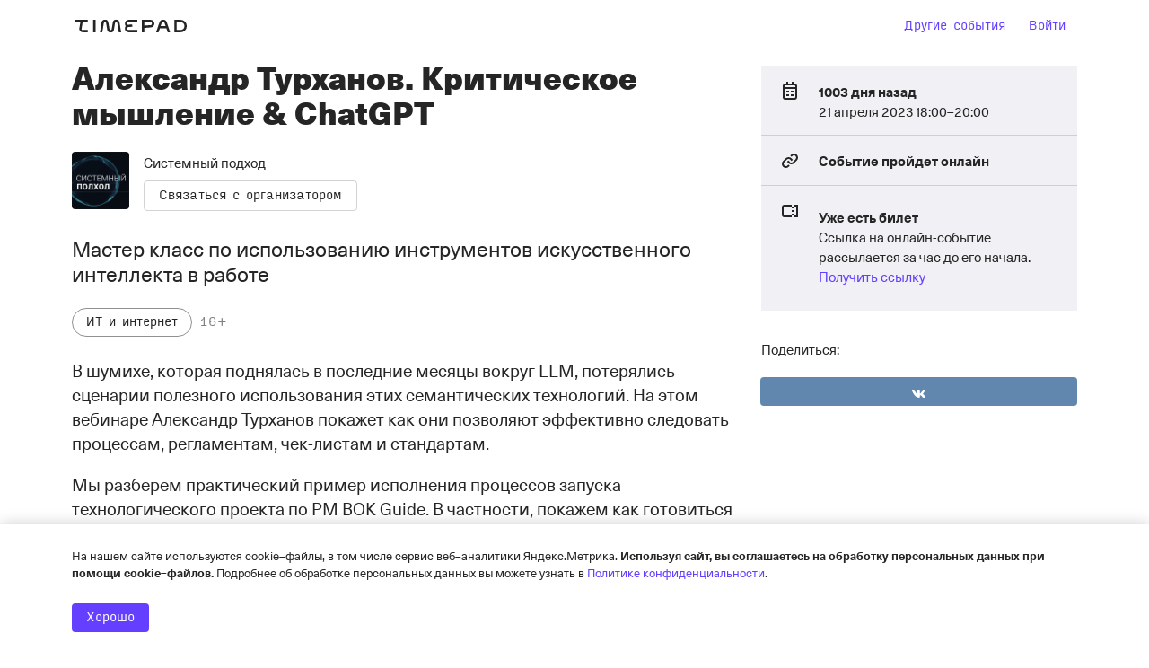

--- FILE ---
content_type: text/html; charset=utf-8
request_url: https://sistemnyy-podkhod.timepad.ru/event/2397203/
body_size: 79829
content:
<!DOCTYPE html>
<html prefix="og: http://ogp.me/ns#" lang="ru">
<head>
    <meta charset="utf-8">
    <meta http-equiv="X-UA-Compatible" content="IE=edge">
    <meta name="viewport" content="width=device-width, initial-scale=1, viewport-fit=cover">

    <title>Александр Турханов.  Критическое мышление &amp; ChatGPT</title>

    
            <meta property="og:url" content="https://sistemnyy-podkhod.timepad.ru/event/2397203/" />
    <meta property="og:type" content="website" />
    <meta property="og:title" content="Александр Турханов.  Критическое мышление &amp; ChatGPT / События на TimePad.ru" />
        <meta property="og:image" content="https://ucare.timepad.ru/b2386469-2b47-456e-800a-5588c8dcb636/poster_event_2397203.jpg" />
    <meta property="og:image:secure_url" content="https://ucare.timepad.ru/b2386469-2b47-456e-800a-5588c8dcb636/poster_event_2397203.jpg" />
    <link rel="image_src" href="https://ucare.timepad.ru/b2386469-2b47-456e-800a-5588c8dcb636/poster_event_2397203.jpg" />
    <meta property="og:description" content="Мастер класс по использованию инструментов искусственного интеллекта в работе" />
    

    <title>События / TimePad.ru</title>




<script type="f070c6141254dea2f18bcf72-text/javascript">
    window.timePadVars = {"jsLog":false,"domain":"timepad.ru","subdomain":"sistemnyy-podkhod","mailStatusUpdate":"300s","mailStatusUpdateCurr":"30s","status":null,"contract_status":null,"org_name":"\u0421\u0438\u0441\u0442\u0435\u043c\u043d\u044b\u0439 \u043f\u043e\u0434\u0445\u043e\u0434","org_id":null,"menu":null,"logo_exists":null,"logo":null,"uses_basic_comission_plan":null,"contract_id":null,"is_test_organization":false,"orgId":284537,"orgName":"\u0421\u0438\u0441\u0442\u0435\u043c\u043d\u044b\u0439 \u043f\u043e\u0434\u0445\u043e\u0434","orgUseSubscription":false,"tariffName":"\u041f\u0430\u0440\u0442\u043d\u0435\u0440\u0441\u043a\u0438\u0439 (c\u0435\u0440\u0432\u0438\u0441\u043d\u044b\u0439 \u0441\u0431\u043e\u0440)","tariffTag":"partner_2017_service_fee","orgUseFreeSubscription":false,"orgHasPaidEvents":false,"orgContractConfirmTypeIsPaper":false,"showYandexPartnersBanner":false,"showYandexSplitBanner":false,"isYandexSplitPaymentEnabled":false,"showOrgInnModal":false,"orgContactInn":null,"currentUserLoggedInSystem":"no","event_start_date_unknown":false,"user_mail":null,"user_phone":null,"user_display_name":null,"isTestOrganization":null,"event_zoom_panel_is_zoom_webinar":null,"event_zoom_panel_webinar_ready":null,"event_zoom_panel_webinar_started":null,"event_zoom_panel_webinar_past":null,"event_zoom_panel_webinar_is_paid_for":null,"event_zoom_panel_host_link":null,"event_zoom_panel_speakers":null,"event_zoom_panel_payment_link":null,"event_zoom_panel_payment_sum":null,"event_zoom_panel_licence_name":null,"event_zoom_panel_translation_begin":null,"event_zoom_panel_translation_end":null,"event_zoom_panel_show_pay_popup":null,"event_zoom_panel_bill_id":null,"event_zoom_panel_webinar_name":null,"event_zoom_licence":null,"event_zoom_panel_account_balance":null,"system_zoom_licences":null};
    window.timePadVars.serverTime = new Date('1768745810' * 1000);
</script>
<script type="f070c6141254dea2f18bcf72-text/javascript">
    window.tplang = {
        en: {
            'Билет отправлен': 'Билет отправлен',
            'Билеты отправлены': 'Билеты отправлены',
            'Ваше сообщение успешно отправлено.': 'Ваше сообщение успешно отправлено.',
            'Заказ': 'Заказ',
            'на адрес': 'на адрес',
            'на сумму': 'на сумму',
            'Не удалось связаться с сервером': 'Не удалось связаться с сервером',
            'Оплатить': 'Оплатить',
            'от': 'от',
            'Произошла неизвестная ошибка при отправке, попробуйте еще.': 'Произошла неизвестная ошибка при отправке, попробуйте еще.',
            'руб': 'руб',
            'Секунду...': 'Секунду...',
            'Ссылка отправлена': 'Ссылка отправлена',
            'Ссылки отправлены': 'Ссылки отправлены',
            '№': '№',
            'Ожидает подтверждения организатором': 'Ожидает подтверждения организатором'
        }
    };

    window.tplocale = 'ru';
    
    window.tpgettext = function (s) {
        if (window.tplang[window.tplocale] && window.tplang[window.tplocale][s])
            return window.tplang[window.tplocale][s];
        else return s;
    };
    
</script>
<link rel="icon" href="https://timepad.ru/img/favicon/blue/favicon_blue_16.png" sizes="16x16" type="image/png">
<link rel="icon" href="https://timepad.ru/img/favicon/blue/favicon_blue_32.png" sizes="32x32" type="image/png">
<link rel="icon" href="https://timepad.ru/img/favicon/blue/favicon_blue_48.png" sizes="48x48" type="image/png">
<link rel="icon" href="https://timepad.ru/img/favicon/blue/favicon_blue_75.png" sizes="75x75" type="image/png">
<link rel="icon" href="https://timepad.ru/img/favicon/blue/favicon_blue_150.png" sizes="150x150" type="image/png">
<link rel="icon" href="https://timepad.ru/img/favicon/blue/favicon_blue_180.png" sizes="180x180" type="image/png">

<link rel="apple-touch-icon" sizes="180x180" href="https://timepad.ru/img/favicon/blue/favicon_blue_180.png">
<link rel="apple-touch-icon-precomposed" href="https://timepad.ru/img/favicon/blue/favicon_blue_180.png">



    <!-- GA disabled in config -->
    <script type="f070c6141254dea2f18bcf72-text/javascript">
        window.ga=function(){ return false; };
        window.tp_ga_disabled = true;
    </script>
    <!-- GTM disabled in config -->


    
    
    <link rel='stylesheet' type='text/css' href='https://timepad.ru/css/ui/styles-ep4.8f4d6daa.css' />

    <link rel='stylesheet' type='text/css' href='https://timepad.ru/css/ui/styles-login.8f4d6daa.css' />

    <link rel='stylesheet' type='text/css' href='https://timepad.ru/css/ui/styles.8f4d6daa.css' />

    <link rel='stylesheet' type='text/css' href='https://timepad.ru/css/ui/styles-front-components.8f4d6daa.css' />



    
    
                    
        

            <script type="f070c6141254dea2f18bcf72-text/javascript" src='https://timepad.ru/js/ui/packages/front/eventpage.8f4d6daa.js'></script>

    
    <script type="f070c6141254dea2f18bcf72-text/javascript">
    window.UPLOADCARE_LIVE = true;
    window.UPLOADCARE_AUTOSTORE = true;
    window.UPLOADCARE_CDN_BASE = 'https://ucare.timepad.ru';
    window.UPLOADCARE_PUBLIC_KEY = '71b0ef2a7cc1bf5546c7';
    window.UPLOADCARE_LOCALE = 'ru';
</script>

<script src="https://ucare.timepad.ru/libs/widget/3.x/uploadcare.full.min.js" charset="utf-8" type="f070c6141254dea2f18bcf72-text/javascript"></script>

        <!-- Pagefair disabled in config -->

    
    <script type="f070c6141254dea2f18bcf72-text/javascript" async="async" defer="defer" charset="UTF-8" src="https://timepad.ru/js/tpwf/loader/min/loader.js?v=355"></script> 
            <script type="f070c6141254dea2f18bcf72-text/javascript" src='https://timepad.ru/js/ui/packages/front/authorization.8f4d6daa.js'></script>

    

    
    <script type="f070c6141254dea2f18bcf72-text/javascript" src='https://timepad.ru/js/ui/packages/front/app-loader.8f4d6daa.js'></script>


</head>


<body class="typo">
    <!-- GTM disabled in config #2 -->
<div class="mfullscreen" style="display: none;" id="mobile-menu">
    <div class="mfullscreen__top">
        <div class="mfullscreen__logo-container">
            <a href="https://timepad.ru/business/" class="alogo hidden-mobile">
                <svg width='0' height='0' class='svg-icon logo-desktop'><use xlink:href='#logo-desktop'/></svg>
            </a>
            <a href="https://timepad.ru/business/" class="alogo alogo--mobile hidden-desktop">
                <svg width='0' height='0' class='svg-icon logo-mobile'><use xlink:href='#logo-mobile'/></svg>
            </a>
        </div>
        <div class="mfullscreen__close">
            <a href="#" data-toggle="mobile-menu">
                <svg width='0' height='0' class='aicon aicon--24 icon-close-24'><use xlink:href='#icon-close-24'/></svg>
            </a>
        </div>
    </div>
    <ul class="mfullscreen__menu">
                    <li class="mfullscreen__menu-item">
                <a href="https://my.timepad.ru/?utm_medium=link&utm_source=navbar&utm_campaign=internalMTPPromo">
                    Другие события
                </a>
            </li>
            <li class="mfullscreen__menu-item">
                                    <a id="sign-in-id-mobile" style="cursor: pointer;">Войти</a>
                            </li>
            </ul>
</div>


<div class="mmodal-wrapper">


    
    

    

        <div>
            
                    <div class="lpage">
                        <div class="mmenu-header-block">
                            <div class="mmenu-header">
                                
                                <div>
                                    <a href="https://timepad.ru/" class="mtheme__alogo alogo alogo--hoverable alogo--big hidden-mobile">
                                        <svg width='0' height='0' class='svg-icon logo-desktop'><use xlink:href='#logo-desktop'/></svg>
                                    </a>
                                    <a href="https://timepad.ru/" class="mtheme__alogo alogo alogo--hoverable alogo--mobile">
                                        <svg width='0' height='0' class='svg-icon logo-mobile-new'><use xlink:href='#logo-mobile-new'/></svg>
                                    </a>
                                </div>

                                                                    
                                    <div style="display: flex;">
                                    <div class="mmenu__element hidden-mobile">
                                        <a href="https://my.timepad.ru/?utm_medium=link&utm_source=navbar&utm_campaign=internalMTPPromo" class="mtheme__abtn abtn abtn--naked">Другие события</a>
                                    </div>
                                    
                                    <div class="mmenu__element hidden-mobile">
                                                                                    <a id="sign-in-id" style="cursor: pointer;" class="mtheme__abtn abtn abtn--naked js-tpui-login">Войти</a>
                                        
                                        <script type="f070c6141254dea2f18bcf72-application/javascript">
                                            function replaceHistory() {
                                                const state = {
                                                    backurl: window.location.pathname,
                                                };
                                                window.history.replaceState(state, '', '/auth/');
                                                window.dispatchEvent(new Event('locationchange'));
                                            }

                                            const signInButton = document.getElementById("sign-in-id");
                                            const signInMobileButton = document.getElementById("sign-in-id-mobile");
                                            signInButton.addEventListener('click', replaceHistory);
                                            signInMobileButton.addEventListener('click', replaceHistory);
                                        </script>
                                    </div>
                                    </div>
                                
                                
                                <a href="#" class="mmenu--mobile" data-toggle="mobile-menu">
                                    <svg width='0' height='0' class='aicon aicon--24 icon-menu-24'><use xlink:href='#icon-menu-24'/></svg>
                                </a>
                            </div>
                        </div>
                    </div>
            

            <div class="lpage mcover__poster">
                <div class="mcontent-poster">
                    <div class="mcontent-poster__container">
                        <div  class="mcontent-poster__image" style="background-image: url('https://ucare.timepad.ru/b2386469-2b47-456e-800a-5588c8dcb636/-/preview/1248x1248/-/format/jpeg/poster_event_2397203.jpg');"></div>
                    </div>
                </div>
            </div>
        </div>

        
    <div class="lpage">
        <div class="lmodules-wrapper">
            <div class="lmodules">
                <div class="lmodules__8--desktop lmodules__12--mobile js-content-box">
                    <div class="hidden-mobile">
                        
    <div class="mtheme__typo" style="margin: 8px 0 17px 0;">
        <div id="event-title" class="break-word" data-qa="title-event-name">
            <div class="t-subheader t-subheader--no-padding">
                Александр Турханов.  Критическое мышление &amp; ChatGPT
            </div>
        </div>
    </div>

                        
    <div style="display: flex;">
        <div class="mtheme__morg  morg js-cover-menu" style="padding: 8px 0 16px 0;">
            <div class="morg__userpic">
                <a class="auserpic" href="https://sistemnyy-podkhod.timepad.ru/org/index/" style="background-image: url(https://ucare.timepad.ru/207c3bbd-1db1-4386-b8b0-b1ce268084ce/-/preview/308x600/-/format/jpeg/-/scale_crop/300x300/center/-/format/jpeg/logo_org_284537.jpg);"></a>
            </div>
            <div class="morg__controls">
                <div class="morg__name">
                    <a href="https://sistemnyy-podkhod.timepad.ru/org/index/" style="color: #252525;">
                        Системный подход
                    </a>
                </div>
                <div class="morg__contact">
                    <a href="#" class="mtheme__abtn  abtn abtn--link  js-contact-org" style="color: #252525 !important; border: 1px solid #80808059; background-color: unset;">
                        Связаться с организатором
                    </a>
                </div>
            </div>
        </div>
    </div>

                    </div>
                    <div class="mdesc break-word">
                        <h3 class="t-lead t-lead--no-padding" data-qa="block-event-short-description">
                            Мастер класс по использованию инструментов искусственного интеллекта в работе
                        </h3>
                                                    <div class="mdesc__tags" style="margin-top: 24px">
                                <div class="mlabels">
                                                                            <span class="alabel alabel--tag" data-qa="title-event-category">ИТ и интернет</span>
                                                                        <span class="alabel alabel--text" data-qa="title-age-limit">16+</span>
                                </div>
                            </div>
                                            </div>

                    <div class="mevntcontent break-word" style="margin-top: 0">
                        <div class="toverride" data-qa="block-event-full-description">
                            <p><span style="font-size:1.1875rem;">В шумихе, которая поднялась в последние месяцы вокруг LLM, потерялись сценарии полезного использования этих семантических технологий. На этом вебинаре Александр Турханов покажет как они позволяют эффективно следовать процессам, регламентам, чек-листам и стандартам. </span></p>

<p><span style="font-size:1.1875rem;">Мы разберем практический пример исполнения процессов запуска технологического проекта по PM BOK Guide. В частности, покажем как готовиться к встречам по изучению культуры организации, информационных систем управления проектами, как выявлять заинтересованные стороны и погружаться в политики, процедуры, стандарты и руководства.</span></p>

<p><span style="font-size:1.1875rem;">Данный метод работы применим и к другим областям деятельности. С его помощью можно расширять сеть знакомств в LinkedIn, предметно готовиться к собеседованиям и интервью, а также писать содержательные рецензии и отзывы на книги, статьи и выступления.</span></p>

<p>___________________________________________________________________</p>

<p><em>Новости о новых докладах, обзоры книг, обсуждения интересных для аналитиков тем вы можете посмотреть на нашем телеграмм канале </em></p>

<p><em><a href="https://t.me/systemspodhod" rel="nofollow">Системный подход</a></em></p>
                        </div>
                                                    <div class="mentitylist">
                                <div class="mentitylist__listname">Партнеры</div>
                                <div class="mentitylist__list">
                                                                            <div class="mentitylist__list-item">
                                                                                            <a class="mentitylist__item" href="https://itmeeting.ru/" target="_blank">
                                            
                                                                                            <div class="lsquare">
                                                    <div class="lsquare__content">
                                                        <div class="mentitylist__picture">
                                                            <img src="//ucare.timepad.ru/ce050deb-5516-49af-b3b3-f9e68359f1bb/-/preview/280x800/" alt="ITMeeting - телеграм-канал с анонсами бесплатных мероприятий по разработке"/>
                                                        </div>
                                                    </div>
                                                </div>
                                            
                                            <div class="mentitylist__text">
                                                ITMeeting - телеграм-канал с анонсами бесплатных мероприятий по разработке
                                            </div>

                                                                                            </a>
                                                                                    </div>
                                                                    </div>
                            </div>
                                            </div>

                    <a name="register"></a>

                    <div class="event-registration">
                        <div class="mheader mheader--top mheader--border-top-big">
                            <div class="t-subheader t-subheader--no-padding">
                                Регистрация
                            </div>
                        </div>

                        <div>
                            
                            <script type="application/twfdata" id="evModel">
                            (function(){ return {"has_promocode":false,"promocode_ok":null,"locale":"ru","id":2397203,"name":"\u0410\u043b\u0435\u043a\u0441\u0430\u043d\u0434\u0440 \u0422\u0443\u0440\u0445\u0430\u043d\u043e\u0432.  \u041a\u0440\u0438\u0442\u0438\u0447\u0435\u0441\u043a\u043e\u0435 \u043c\u044b\u0448\u043b\u0435\u043d\u0438\u0435 &amp; ChatGPT","place":"","city":"\u041e\u043d\u043b\u0430\u0439\u043d","image":"https:\/\/ucare.timepad.ru\/b2386469-2b47-456e-800a-5588c8dcb636\/-\/preview\/308x600\/-\/format\/png\/poster_event_2397203.jpg","domain":"\/\/sistemnyy-podkhod.timepad.ru\/","subdomain":"sistemnyy-podkhod","reg_open":false,"org":284537,"organization_name":"\u0421\u0438\u0441\u0442\u0435\u043c\u043d\u044b\u0439 \u043f\u043e\u0434\u0445\u043e\u0434","datetime":"21 \u0430\u043f\u0440\u0435\u043b\u044f 18:00","day":"21","month":"\u0430\u043f\u0440\u0435\u043b\u044f","time":"18:00","day_of_week":"5","categories":[452],"uses_phone":false,"uses_places":false,"has_active_places":null,"uses_preloader":null,"active_sectors":null,"uses_requests":false,"uses_multireg":false,"uses_tickets":true,"uses_subscribe":false,"uses_digest":true,"uses_multiank":false,"uses_order_email":false,"uses_policies":true,"uses_ads":true,"uses_reg_ok_redirect":false,"uses_payment_success_redirect":false,"start_date_unknown":false,"uses_vk_pay":true,"uses_phone_verify":false,"useragreement_link":"http:\/\/timepad.ru\/upload\/docs\/TimePad_useragreement.pdf","uses_charity":false,"charity_amount":{"default":220,"min":1},"reg_ok_redirect":null,"payment_success_redirect":null,"policy_features":[],"uc_publickey":"71b0ef2a7cc1bf5546c7","tickets_left":null,"hallScheme":null,"tickets":[],"questions":[],"questions_count":0,"uses_file_upload":false,"texts":{"reg_closed":"<p>\u0418\u0437\u0432\u0438\u043d\u0438\u0442\u0435, \u0440\u0435\u0433\u0438\u0441\u0442\u0440\u0430\u0446\u0438\u044f \u0437\u0430\u043a\u0440\u044b\u0442\u0430. \u0412\u043e\u0437\u043c\u043e\u0436\u043d\u043e, \u043d\u0430 \u0441\u043e\u0431\u044b\u0442\u0438\u0435 \u0443\u0436\u0435 \u0437\u0430\u0440\u0435\u0433\u0438\u0441\u0442\u0440\u0438\u0440\u043e\u0432\u0430\u043b\u043e\u0441\u044c \u0441\u043b\u0438\u0448\u043a\u043e\u043c \u043c\u043d\u043e\u0433\u043e \u0447\u0435\u043b\u043e\u0432\u0435\u043a, \u043b\u0438\u0431\u043e \u0438\u0441\u0442\u0435\u043a \u0441\u0440\u043e\u043a \u0440\u0435\u0433\u0438\u0441\u0442\u0440\u0430\u0446\u0438\u0438. \u041f\u043e\u0434\u0440\u043e\u0431\u043d\u043e\u0441\u0442\u0438 \u0412\u044b \u043c\u043e\u0436\u0435\u0442\u0435 \u0443\u0437\u043d\u0430\u0442\u044c \u0443 \u043e\u0440\u0433\u0430\u043d\u0438\u0437\u0430\u0442\u043e\u0440\u043e\u0432 \u0441\u043e\u0431\u044b\u0442\u0438\u044f.<\/p>","reg_desc":"","reg_success":"<p>\u0412\u044b \u0442\u043e\u043b\u044c\u043a\u043e \u0447\u0442\u043e \u0437\u0430\u0440\u0435\u0433\u0438\u0441\u0442\u0440\u0438\u0440\u043e\u0432\u0430\u043b\u0438\u0441\u044c \u043d\u0430 \u0441\u043e\u0431\u044b\u0442\u0438\u0435 <a href=\"https:\/\/sistemnyy-podkhod.timepad.ru\/event\/2397203\/\" target=\"_blank\">\u0410\u043b\u0435\u043a\u0441\u0430\u043d\u0434\u0440 \u0422\u0443\u0440\u0445\u0430\u043d\u043e\u0432.  \u041a\u0440\u0438\u0442\u0438\u0447\u0435\u0441\u043a\u043e\u0435 \u043c\u044b\u0448\u043b\u0435\u043d\u0438\u0435 &amp; ChatGPT<\/a> \u043e\u0440\u0433\u0430\u043d\u0438\u0437\u0430\u0446\u0438\u0438 <a href=\"https:\/\/sistemnyy-podkhod.timepad.ru\/\" target=\"_blank\">\u0421\u0438\u0441\u0442\u0435\u043c\u043d\u044b\u0439 \u043f\u043e\u0434\u0445\u043e\u0434<\/a>. \u041f\u043e\u0434\u0442\u0432\u0435\u0440\u0436\u0434\u0430\u0435\u043c, \u0447\u0442\u043e \u0412\u0430\u0448\u0430 \u0440\u0435\u0433\u0438\u0441\u0442\u0440\u0430\u0446\u0438\u044f \u043f\u0440\u043e\u0448\u043b\u0430 \u0443\u0441\u043f\u0435\u0448\u043d\u043e.<\/p>\n","reg_pending":"<p>\u0411\u043b\u0430\u0433\u043e\u0434\u0430\u0440\u0438\u043c \u0432\u0430\u0441 \u0437\u0430 \u0438\u043d\u0442\u0435\u0440\u0435\u0441 \u043a \u0441\u043e\u0431\u044b\u0442\u0438\u044e!<\/p>\n<p>\u041e\u0440\u0433\u0430\u043d\u0438\u0437\u0430\u0442\u043e\u0440 \u043f\u043e\u043b\u0443\u0447\u0438\u043b \u0432\u0430\u0448\u0443 \u0437\u0430\u044f\u0432\u043a\u0443 \u043d\u0430 \u0440\u0430\u0441\u0441\u043c\u043e\u0442\u0440\u0435\u043d\u0438\u0435. \u041c\u044b \u0441\u043e\u043e\u0431\u0449\u0438\u043c \u0432\u0430\u043c, \u043a\u0430\u043a \u0442\u043e\u043b\u044c\u043a\u043e \u043e\u043d \u043f\u0440\u0438\u043c\u0435\u0442 \u0440\u0435\u0448\u0435\u043d\u0438\u0435 \u043e \u0432\u0430\u0448\u0435\u043c \u0443\u0447\u0430\u0441\u0442\u0438\u0438.<\/p><p>\u041d\u0430\u043f\u043e\u043c\u0438\u043d\u0430\u0435\u043c, \u0447\u0442\u043e \u0431\u0435\u0437 \u043f\u043e\u0434\u0442\u0432\u0435\u0440\u0436\u0434\u0435\u043d\u0438\u044f \u043e\u0440\u0433\u0430\u043d\u0438\u0437\u0430\u0442\u043e\u0440\u0430 \u0440\u0435\u0433\u0438\u0441\u0442\u0440\u0430\u0446\u0438\u044f \u0441\u0447\u0438\u0442\u0430\u0435\u0442\u0441\u044f \u043d\u0435\u0434\u0435\u0439\u0441\u0442\u0432\u0438\u0442\u0435\u043b\u044c\u043d\u043e\u0439.<\/p>\n"},"selective_color":"#000000","show_text_tickets_remain":false,"date_human":"21\u00a0\u0430\u043f\u0440\u0435\u043b\u044f 2023 c\u00a018:00 \u0434\u043e\u00a020:00","date_before_human":"1002","org_trackers":{"ga":false,"metrika":false,"roistat":null,"facebook":"nerpochka_loves_you","vkontakte":"nerpochka_loves_you"},"custom_vars":[],"currency":"RUR","currency_formatter":"%s \u0440\u0443\u0431.","phone_moscow":"+7 (495) 212\u201316\u201398 (\u041c\u043e\u0441\u043a\u0432\u0430)","phone_russia":"8 (800) 300\u201369\u201384 (\u043f\u043e \u0420\u043e\u0441\u0441\u0438\u0438)","business_hours_weekday":"\u0441 9:00 \u0434\u043e 20:00 \u043f\u043e \u0431\u0443\u0434\u043d\u044f\u043c","business_hours_weekend":"\u0441 10:00 \u0434\u043e 18:00 \u043f\u043e \u0432\u044b\u0445\u043e\u0434\u043d\u044b\u043c","yandex_pay_merchant_id":"62224669-582a-4bb4-99f4-2cd0ae1f681b","yandex_pay_sandbox_mode":false,"additional_comission":0,"org_ur_info":{"ur_orgname":null,"ur_ogrn":null,"ur_inn":null},"couponators":[],"uses_acquirings":false,"acquirings":["card"],"is_recurring":false,"recurring_events":[],"has_checkout_promotions":false,"checkout_promotions":null,"uses_processing_personal_data":false,"uses_processing_personal_data_with_passport":false,"show_start_date":true,"payment_methods":[{"button":"yookassa_sbp_v2","label":"\u0421\u0438\u0441\u0442\u0435\u043c\u0430 \u0411\u044b\u0441\u0442\u0440\u044b\u0445 \u041f\u043b\u0430\u0442\u0435\u0436\u0435\u0439","methodKey":"yookassa_sbp_v2"},{"button":"cloudpayments_card_v2","label":"\u0411\u0430\u043d\u043a\u043e\u0432\u0441\u043a\u0430\u044f \u043a\u0430\u0440\u0442\u0430","methodKey":"cloudpayments_card_v2"}],"eventDcSpecialHallEnabled":false,"mosbiletDocumentTypes":[{"id":1,"idMosbilet":1,"name":"\u041f\u0430\u0441\u043f\u043e\u0440\u0442 \u0420\u0424","type":"pasport_RF","isRequiredSeria":true,"createdAt":{"date":"2025-12-01 16:32:44.000000","timezone_type":3,"timezone":"Europe\/Moscow"},"updatedAt":{"date":"2025-12-01 16:32:44.000000","timezone_type":3,"timezone":"Europe\/Moscow"},"isActive":true},{"id":2,"idMosbilet":2,"name":"\u0417\u0430\u0433\u0440\u0430\u043d\u0438\u0447\u043d\u044b\u0439 \u043f\u0430\u0441\u043f\u043e\u0440\u0442","type":"zagran_pasport","isRequiredSeria":true,"createdAt":{"date":"2025-12-01 16:32:44.000000","timezone_type":3,"timezone":"Europe\/Moscow"},"updatedAt":{"date":"2025-12-01 16:32:44.000000","timezone_type":3,"timezone":"Europe\/Moscow"},"isActive":true},{"id":3,"idMosbilet":3,"name":"\u0412\u0440\u0435\u043c\u0435\u043d\u043d\u043e\u0435 \u0443\u0434\u043e\u0441\u0442\u043e\u0432\u0435\u0440\u0435\u043d\u0438\u0435 \u043b\u0438\u0447\u043d\u043e\u0441\u0442\u0438","type":"vremennoe_udostoverenie_lichnosti","isRequiredSeria":false,"createdAt":{"date":"2025-12-01 16:32:44.000000","timezone_type":3,"timezone":"Europe\/Moscow"},"updatedAt":{"date":"2025-12-01 16:32:44.000000","timezone_type":3,"timezone":"Europe\/Moscow"},"isActive":true},{"id":4,"idMosbilet":4,"name":"\u0412\u043e\u0435\u043d\u043d\u044b\u0439 \u0431\u0438\u043b\u0435\u0442 \u0432\u043e\u0435\u043d\u043d\u043e\u0441\u043b\u0443\u0436\u0430\u0449\u0438\u0445 \u0438 \u043a\u0443\u0440\u0441\u0430\u043d\u0442\u043e\u0432 \u0432\u043e\u0435\u043d\u043d\u044b\u0445 \u043e\u0431\u0440\u0430\u0437\u043e\u0432\u0430\u0442\u0435\u043b\u044c\u043d\u044b\u0445 \u043e\u0440\u0433\u0430\u043d\u0438\u0437\u0430\u0446\u0438\u0439","type":"voennyu_bilet","isRequiredSeria":true,"createdAt":{"date":"2025-12-01 16:32:44.000000","timezone_type":3,"timezone":"Europe\/Moscow"},"updatedAt":{"date":"2025-12-01 16:32:44.000000","timezone_type":3,"timezone":"Europe\/Moscow"},"isActive":true},{"id":5,"idMosbilet":5,"name":"\u0423\u0434\u043e\u0441\u0442\u043e\u0432\u0435\u0440\u0435\u043d\u0438\u0435 \u043b\u0438\u0447\u043d\u043e\u0441\u0442\u0438 \u0432\u043e\u0435\u043d\u043d\u043e\u0441\u043b\u0443\u0436\u0430\u0449\u0435\u0433\u043e","type":"udostoverenie_lichosti_voennogo","isRequiredSeria":true,"createdAt":{"date":"2025-12-01 16:32:44.000000","timezone_type":3,"timezone":"Europe\/Moscow"},"updatedAt":{"date":"2025-12-01 16:32:44.000000","timezone_type":3,"timezone":"Europe\/Moscow"},"isActive":true},{"id":6,"idMosbilet":6,"name":"\u0418\u043d\u043e\u0441\u0442\u0440\u0430\u043d\u043d\u044b\u0439 \u0434\u043e\u043a\u0443\u043c\u0435\u043d\u0442","type":"inostrannyu_document","isRequiredSeria":false,"createdAt":{"date":"2025-12-01 16:34:40.000000","timezone_type":3,"timezone":"Europe\/Moscow"},"updatedAt":{"date":"2025-12-01 16:34:40.000000","timezone_type":3,"timezone":"Europe\/Moscow"},"isActive":true},{"id":7,"idMosbilet":7,"name":"\u0414\u0438\u043f\u043b\u043e\u043c\u0430\u0442\u0438\u0447\u0435\u0441\u043a\u0438\u0439 \u043f\u0430\u0441\u043f\u043e\u0440\u0442","type":"diplomaticheskiu_pasport","isRequiredSeria":true,"createdAt":{"date":"2025-12-01 16:34:40.000000","timezone_type":3,"timezone":"Europe\/Moscow"},"updatedAt":{"date":"2025-12-01 16:34:40.000000","timezone_type":3,"timezone":"Europe\/Moscow"},"isActive":true},{"id":8,"idMosbilet":8,"name":"\u0421\u043b\u0443\u0436\u0435\u0431\u043d\u044b\u0439 \u043f\u0430\u0441\u043f\u043e\u0440\u0442","type":"sluzhebnyu_pasport","isRequiredSeria":true,"createdAt":{"date":"2025-12-01 16:34:40.000000","timezone_type":3,"timezone":"Europe\/Moscow"},"updatedAt":{"date":"2025-12-01 16:34:40.000000","timezone_type":3,"timezone":"Europe\/Moscow"},"isActive":true},{"id":9,"idMosbilet":9,"name":"\u0421\u0432\u0438\u0434\u0435\u0442\u0435\u043b\u044c\u0441\u0442\u0432\u043e \u043e \u0432\u043e\u0437\u0432\u0440\u0430\u0449\u0435\u043d\u0438\u0438 \u0438\u0437 \u0441\u0442\u0440\u0430\u043d \u0421\u041d\u0413","type":"svid_o_vozvrachenii_iz_SNG","isRequiredSeria":true,"createdAt":{"date":"2025-12-01 16:34:40.000000","timezone_type":3,"timezone":"Europe\/Moscow"},"updatedAt":{"date":"2025-12-01 16:34:40.000000","timezone_type":3,"timezone":"Europe\/Moscow"},"isActive":true},{"id":10,"idMosbilet":10,"name":"\u0421\u043f\u0440\u0430\u0432\u043a\u0430 \u043e \u0441\u043b\u0435\u0434\u043e\u0432\u0430\u043d\u0438\u0438 \u0438\u043d\u043e\u0441\u0442\u0440\u0430\u043d\u043d\u043e\u0433\u043e \u0433\u0440\u0430\u0436\u0434\u0430\u043d\u0438\u043d\u0430 (\u043b\u0438\u0446\u0430 \u0431\u0435\u0437 \u0433\u0440\u0430\u0436\u0434\u0430\u043d\u0441\u0442\u0432\u0430) \u0432 \u0434\u0438\u043f\u043b\u043e\u043c\u0430\u0442\u0438\u0447\u0435\u0441\u043a\u043e\u0435 \u043f\u0440\u0435\u0434\u0441\u0442\u0430\u0432\u0438\u0442\u0435\u043b\u044c\u0441\u0442\u0432\u043e","type":"spravka_o_nasledovanii","isRequiredSeria":true,"createdAt":{"date":"2025-12-01 16:34:40.000000","timezone_type":3,"timezone":"Europe\/Moscow"},"updatedAt":{"date":"2025-12-01 16:34:40.000000","timezone_type":3,"timezone":"Europe\/Moscow"},"isActive":true},{"id":11,"idMosbilet":11,"name":"\u0412\u0438\u0434 \u043d\u0430 \u0436\u0438\u0442\u0435\u043b\u044c\u0441\u0442\u0432\u043e \u0420\u0424","type":"vid_na_zhitelstvo","isRequiredSeria":true,"createdAt":{"date":"2025-12-01 16:35:12.000000","timezone_type":3,"timezone":"Europe\/Moscow"},"updatedAt":{"date":"2025-12-01 16:35:12.000000","timezone_type":3,"timezone":"Europe\/Moscow"},"isActive":true},{"id":12,"idMosbilet":12,"name":"\u0423\u0434\u043e\u0441\u0442\u043e\u0432\u0435\u0440\u0435\u043d\u0438\u0435 \u0431\u0435\u0436\u0435\u043d\u0446\u0430","type":"udostoverenie_bezenca","isRequiredSeria":true,"createdAt":{"date":"2025-12-01 16:35:12.000000","timezone_type":3,"timezone":"Europe\/Moscow"},"updatedAt":{"date":"2025-12-01 16:35:12.000000","timezone_type":3,"timezone":"Europe\/Moscow"},"isActive":true},{"id":13,"idMosbilet":13,"name":"\u0421\u0432\u0438\u0434\u0435\u0442\u0435\u043b\u044c\u0441\u0442\u0432\u043e \u0431\u0435\u0436\u0435\u043d\u0446\u0430","type":"svidetelsvo_bezenca","isRequiredSeria":true,"createdAt":{"date":"2025-12-01 16:35:12.000000","timezone_type":3,"timezone":"Europe\/Moscow"},"updatedAt":{"date":"2025-12-01 16:35:12.000000","timezone_type":3,"timezone":"Europe\/Moscow"},"isActive":true},{"id":14,"idMosbilet":14,"name":"\u0421\u0432\u0438\u0434\u0435\u0442\u0435\u043b\u044c\u0441\u0442\u0432\u043e \u043e \u0440\u043e\u0436\u0434\u0435\u043d\u0438\u0438","type":"svidetelstvo_o_rojdenii","isRequiredSeria":true,"createdAt":{"date":"2025-12-01 16:35:12.000000","timezone_type":3,"timezone":"Europe\/Moscow"},"updatedAt":{"date":"2025-12-01 16:35:12.000000","timezone_type":3,"timezone":"Europe\/Moscow"},"isActive":true},{"id":15,"idMosbilet":15,"name":"\u0420\u0430\u0437\u0440\u0435\u0448\u0435\u043d\u0438\u0435 \u043d\u0430 \u0432\u0440\u0435\u043c\u0435\u043d\u043d\u043e\u0435 \u043f\u0440\u043e\u0436\u0438\u0432\u0430\u043d\u0438\u0435","type":"razreshenie_na_vremennoe_projivanie","isRequiredSeria":true,"createdAt":{"date":"2025-12-01 16:35:12.000000","timezone_type":3,"timezone":"Europe\/Moscow"},"updatedAt":{"date":"2025-12-01 16:35:12.000000","timezone_type":3,"timezone":"Europe\/Moscow"},"isActive":true},{"id":16,"idMosbilet":16,"name":"\u0412\u043e\u0434\u0438\u0442\u0435\u043b\u044c\u0441\u043a\u043e\u0435 \u0443\u0434\u043e\u0441\u0442\u043e\u0432\u0435\u0440\u0435\u043d\u0438\u0435","type":"voditelskoe_udostoverenie","isRequiredSeria":true,"createdAt":{"date":"2025-12-01 16:35:36.000000","timezone_type":3,"timezone":"Europe\/Moscow"},"updatedAt":{"date":"2025-12-01 16:35:36.000000","timezone_type":3,"timezone":"Europe\/Moscow"},"isActive":true},{"id":17,"idMosbilet":17,"name":"\u041a\u0430\u0440\u0442\u0430 \u043c\u043e\u0441\u043a\u0432\u0438\u0447\u0430","type":"karta_moskvicha","isRequiredSeria":true,"createdAt":{"date":"2025-12-01 16:35:36.000000","timezone_type":3,"timezone":"Europe\/Moscow"},"updatedAt":{"date":"2025-12-01 16:35:36.000000","timezone_type":3,"timezone":"Europe\/Moscow"},"isActive":true},{"id":18,"idMosbilet":18,"name":"\u0421\u0432\u0438\u0434\u0435\u0442\u0435\u043b\u044c\u0441\u0442\u0432\u043e \u043f\u0435\u043d\u0441\u0438\u043e\u043d\u0435\u0440\u0430","type":"svidetelstvo_pensionera","isRequiredSeria":true,"createdAt":{"date":"2025-12-01 16:35:36.000000","timezone_type":3,"timezone":"Europe\/Moscow"},"updatedAt":{"date":"2025-12-01 16:35:36.000000","timezone_type":3,"timezone":"Europe\/Moscow"},"isActive":true},{"id":20,"idMosbilet":20,"name":"\u0421\u0442\u0443\u0434\u0435\u043d\u0447\u0435\u0441\u043a\u0438\u0439 \u0431\u0438\u043b\u0435\u0442","type":"studencheskiu_bilet","isRequiredSeria":false,"createdAt":{"date":"2025-12-01 16:35:36.000000","timezone_type":3,"timezone":"Europe\/Moscow"},"updatedAt":{"date":"2025-12-01 16:35:36.000000","timezone_type":3,"timezone":"Europe\/Moscow"},"isActive":true},{"id":21,"idMosbilet":22,"name":"\u0414\u0435\u0442\u0441\u043a\u0438\u0439 \u0431\u0438\u043b\u0435\u0442 \u0434\u043e 14 \u043b\u0435\u0442","type":"detskiu_bilet_do_14","isRequiredSeria":false,"createdAt":{"date":"2025-12-01 16:35:59.000000","timezone_type":3,"timezone":"Europe\/Moscow"},"updatedAt":{"date":"2025-12-01 16:35:59.000000","timezone_type":3,"timezone":"Europe\/Moscow"},"isActive":true}],"promocode_locked":null,"uses_ticket_choice":false,"uses_simple_reg":false}; })();
                        </script>

                            <script type="f070c6141254dea2f18bcf72-text/javascript">
                                window.TWFpreRouteHandler = function() {
                                    window.TWF_eventreg_widget = this;
                                };

                                window.TWFonPreResize = function () {
                                    window.TpuiSticky && window.TpuiSticky.startWatch();
                                };

                                window.TWFonPostResize = function () {
                                    window.TpuiSticky && window.TpuiSticky.stopWatch();
                                };
                            </script>

                            <script type="f070c6141254dea2f18bcf72-text/javascript" async="async" defer="defer" charset="UTF-8" src="https://timepad.ru/js/tpwf/loader/min/loader.js?v=355" data-timepad-widget-v2="event_register">
	(function(){return {"event":{"id":2397203},"bindEvents":{"preRoute":"TWFpreRouteHandler"},"addModelCache":{"event_2397203__response_type_jsonp_u":"evModel"},"isInEventPage":true,"iframe":{"onPreResize":"TWFonPreResize","onPostResize":"TWFonPostResize"},"revisionsMap":[]}; })();
</script>
                        </div>
                    </div>
                </div>

                <div class="lmodules__4--desktop lmodules__first-mobile ep4stickycontainer">
                    <div class="ep4stickycontainer__hidden-desktop">
                        
    <div class="mtheme__typo" style="margin: 8px 0 17px 0;">
        <div id="event-title" class="break-word" data-qa="title-event-name">
            <div class="t-subheader t-subheader--no-padding">
                Александр Турханов.  Критическое мышление &amp; ChatGPT
            </div>
        </div>
    </div>

                        
    <div style="display: flex;">
        <div class="mtheme__morg  morg js-cover-menu" style="padding: 8px 0 16px 0;">
            <div class="morg__userpic">
                <a class="auserpic" href="https://sistemnyy-podkhod.timepad.ru/org/index/" style="background-image: url(https://ucare.timepad.ru/207c3bbd-1db1-4386-b8b0-b1ce268084ce/-/preview/308x600/-/format/jpeg/-/scale_crop/300x300/center/-/format/jpeg/logo_org_284537.jpg);"></a>
            </div>
            <div class="morg__controls">
                <div class="morg__name">
                    <a href="https://sistemnyy-podkhod.timepad.ru/org/index/" style="color: #252525;">
                        Системный подход
                    </a>
                </div>
                <div class="morg__contact">
                    <a href="#" class="mtheme__abtn  abtn abtn--link  js-contact-org" style="color: #252525 !important; border: 1px solid #80808059; background-color: unset;">
                        Связаться с организатором
                    </a>
                </div>
            </div>
        </div>
    </div>

                    </div>

                    <div class="lpage-restore-p-mobile ep4stickycontainer__wrapper" style="top: 16px;">
                                                    <div class="hidden-mobile" style="margin-bottom: 16px; height: 64px;"></div>
                                                    <div>
                                <div class="meventcontrols" data-test="ep4-floating-block">
                                    <div class="meventcontrols__container">
                                        <div class="mcards">
                                            <div class="acard">
                                                <div class="acard__block">
                                                    <div class="mfollowedbyicon">
                                                        <div class="mfollowedbyicon__icon">
                                                            <svg width='0' height='0' class='aicon icon-calendar-24'><use xlink:href='#icon-calendar-24'/></svg>
                                                        </div>
                                                        <div class="mfollowedbyicon__c">
                                                            <div class="t-caption t-caption--no-padding" data-test="ep4-dates">
                                                                                                                                                                                                            <b data-qa="title-event-occurrence">1003 дня назад</b><br>
                                                                        <span data-qa="title-event-duration">
                                                                                                                                                            21 апреля 2023 18:00–20:00
                                                                                                                                                    </span><br>
                                                                                                                                    
                                                                                                                            </div>
                                                        </div>
                                                    </div>

                                                </div>
                                            </div>
                                            <div class="acard">
                                                <div class="acard__block">
                                                    <div class="mfollowedbyicon">
                                                                                                                    <div class="mfollowedbyicon__icon">
                                                                <svg width='0' height='0' class='aicon icon-link-old-24'><use xlink:href='#icon-link-old-24'/></svg>
                                                            </div>
                                                            <div class="mfollowedbyicon__c">
                                                                <p class="t-caption t-caption--no-padding ep4onlinemark">
                                                                    <b data-qa="title-event-city">Событие пройдет онлайн</b>
                                                                </p>
                                                                                                                            </div>
                                                                                                            </div>

                                                </div>
                                            </div>
                                            <div class="acard">
                                                <div class="acard__block">

                                                    <div class="mfollowedbyicon">
                                                        <div class="mfollowedbyicon__icon">
                                                            <svg width='0' height='0' class='aicon icon-ticket-24'><use xlink:href='#icon-ticket-24'/></svg>
                                                        </div>
                                                        <div class="mfollowedbyicon__c">
                                                            <p class="t-caption">
                                                                <b>Уже есть билет</b><br/>
                                                                                                                                    Ссылка на онлайн-событие рассылается за час до его начала.
                                                                    <br />
                                                                    <a href="#" class="js-feedback-to-relink">Получить ссылку</a>                                                                                                                            </p>
                                                        </div>
                                                    </div>

                                                </div>
                                            </div>
                                        </div>
                                    </div>

                                </div>

                                <div class="mevtshares">
                                    <p class="t-caption">
                                        Поделиться:
                                    </p>
                                    <div class="mbtns mbtns--block">
                                        <a href="https://vkontakte.ru/share.php?url=https%3A%2F%2Fsistemnyy-podkhod.timepad.ru%2Fevent%2Fpage%2F2397203%2F" class="abtn abtn--center abtn--vk" target="_blank">
                                            <svg width='0' height='0' class='aicon aicon--16 icon-vk-old-16'><use xlink:href='#icon-vk-old-16'/></svg>
                                        </a>
                                    </div>
                                </div>
                            </div>
                    </div>

                </div>
            </div>
        </div>
    </div>

    
    <div class="mmodal" id="link-request">
    <div class="mmodal__close">
        <a href="#">
            <svg width='0' height='0' class='aicon aicon--32 icon-close-old-32'><use xlink:href='#icon-close-old-32'/></svg>
        </a>
    </div>
    <div class="mmodal__close-mobile">
        <a href="#">
            <svg width='0' height='0' class='aicon aicon--24 icon-close-24'><use xlink:href='#icon-close-24'/></svg>
        </a>
    </div>
    <div class="mmodal__container">
        <div class="mmodal__window">
            <div class="mmodal__title">
                <div class="mmodal__unit">
                    <div class="mmodal__close-mobile">
                        <a href="#">
                            <svg width='0' height='0' class='aicon aicon--24 icon-close-24'><use xlink:href='#icon-close-24'/></svg>
                        </a>
                    </div>

                    <h3 class="t-lead">
                        Получить ссылку на трансляцию
                    </h3>
                    <p class="t-small">
                        Укажите ваш email, чтобы запросить ссылку у организатора.
                    </p>
                </div>
            </div>
            <div class="mmodal__content">
                <div class="mmodal__unit mmodal__unit--form">

                    <form action="/event/link_request/2397203" method="post" class="mform" id="link-request-form">
                        <div class="mform__fieldset">
                            <div class="mform__field " id="field_148_container"><div class="mform__input" ><input  name="email"id="field_148_email"placeholder="alisa@domain.com"type="text"value=""><label for="field_148_email">Ваш email</label></div></div>

                        </div>
                    </form>

                </div>
            </div>
            <div class="mmodal__actions">
                <a href="#" class="abtn abtn--purple abtn--center abtn--king abtn--changeling" id="link-request-form-submit">
                    <span>Отправить</span>
                    <span class="abtn__dynamic-caption">Отправляем запрос...</span>
                </a>
            </div>
        </div>
    </div>
</div>

        


    <script data-timepad-footer src="https://timepad.ru/js/packages/front/tpfooter_script.js?update=1/" type="f070c6141254dea2f18bcf72-text/javascript">
    conf = {
        "id": "otp-footer",
        "currentUserData": {
            "role": "Организатор", 
            "name": " ",
            "email": "",
            "phone": ""
        },
        "useFrontComponentsStyles": "false"
    }
</script>
<div id="otp-footer"></div>



        
</div>



    <script src="https://api-maps.yandex.ru/2.1/?apikey=849f8178-1e35-4a05-afc8-824c826a89f3&lang=ru_RU" type="f070c6141254dea2f18bcf72-text/javascript"></script>

    <script type="f070c6141254dea2f18bcf72-application/javascript">
        var __event_coordinates = null,
            __event_metro   = null,
            __event_url_map_addr_save = "https:\/\/sistemnyy-podkhod.timepad.ru\/event\/set_map_address\/2397203\/";
    </script>


                
    
    


<div style="display: none;" class="svoge-svg">
                    <svg xmlns="http://www.w3.org/2000/svg" xmlns:xlink="http://www.w3.org/1999/xlink"><defs><symbol viewBox="0 0 32 32" id="icon-add-calendar-24"><path fill-rule="evenodd" clip-rule="evenodd" d="M12 5h2v2h4V5h2v2h1a3 3 0 0 1 3 3v12a3 3 0 0 1-3 3h-5v-2h5a1 1 0 0 0 1-1v-9H10v4H8v-7a3 3 0 0 1 3-3h1V5Zm10 5v1H10v-1a1 1 0 0 1 1-1h10a1 1 0 0 1 1 1Z" /><path d="M12 15h3v2h-3v-2ZM17 19h3v2h-3v-2ZM20 15h-3v2h3v-2ZM10 21v-3h2v3h3v2h-3v3h-2v-3H7v-2h3Z" /></symbol><symbol viewBox="0 0 32 32" id="icon-admin-16"><path fill-rule="evenodd" clip-rule="evenodd" d="M22 12a2 2 0 0 0-2-2h-8a2 2 0 0 0-2 2v8a2 2 0 0 0 2 2h8a2 2 0 0 0 2-2v-8Zm-7.514 5.467a.4.4 0 0 1 .372-.253h2.009a.8.8 0 0 1 .746.51l.446 1.148a.2.2 0 0 0 .186.128h.458a.2.2 0 0 0 .185-.275l-2.177-5.351a.6.6 0 0 0-.556-.374h-.318a.6.6 0 0 0-.556.375l-2.17 5.35a.2.2 0 0 0 .186.275h.45a.2.2 0 0 0 .186-.127l.553-1.406Zm1.59-3.763c.238.648.53 1.427.86 2.28l.167.439a.08.08 0 0 1-.075.108h-2.064a.08.08 0 0 1-.074-.11l.173-.438c.33-.852.623-1.631.862-2.28a.08.08 0 0 1 .15 0Z" /></symbol><symbol viewBox="0 0 32 32" id="icon-alert-24"><path d="m15 18-.1-7h2.2l-.1 7h-2ZM17.1 20.093a1.1 1.1 0 0 0-2.2 0v-.006.013-.007a1.1 1.1 0 0 0 2.2 0ZM17.1 20.093v.007-.013.006Z" /><path fill-rule="evenodd" clip-rule="evenodd" d="M16 26c5.523 0 10-4.477 10-10S21.523 6 16 6 6 10.477 6 16s4.477 10 10 10Zm0-2a8 8 0 1 0 0-16 8 8 0 0 0 0 16Z" /></symbol><symbol viewBox="0 0 32 32" id="icon-apple-pay"><path d="M23.03 19.779v.82c.134.02.27.033.404.035 1.017 0 1.493-.389 1.911-1.579l1.829-5.2h-1.06l-1.227 4.004h-.023l-1.23-4.005h-1.087l1.762 4.937-.093.302c-.162.507-.418.704-.878.704-.084 0-.242-.01-.308-.018Z" /><path fill-rule="evenodd" clip-rule="evenodd" d="M17.983 17.377c0-.87.656-1.368 1.866-1.447l1.297-.08v-.376c0-.543-.358-.85-.995-.85-.526 0-.907.271-.985.69h-.942c.029-.879.848-1.519 1.954-1.519 1.192 0 1.968.63 1.968 1.608v3.376h-.962v-.809h-.024c-.155.27-.38.493-.65.646-.27.152-.576.227-.885.219-.968 0-1.642-.583-1.642-1.458Zm3.163-.438v-.38l-1.158.074c-.65.044-.99.288-.99.724s.357.682.906.682c.707-.007 1.242-.465 1.242-1.1ZM17.725 14.229c0-1.324-.907-2.229-2.21-2.229H13v6.784h1.041v-2.318h1.442c1.317 0 2.242-.913 2.242-2.237Zm-2.489 1.353h-1.195l.008-2.694h1.2c.902 0 1.419.489 1.419 1.344 0 .856-.524 1.35-1.431 1.35Z" /><path d="M9.98 12.92c-.364-.022-.695.11-.963.216-.173.069-.32.127-.432.127-.123 0-.275-.06-.446-.129-.225-.09-.483-.193-.752-.187a1.753 1.753 0 0 0-.872.26c-.264.16-.48.39-.63.662-.644 1.122-.179 2.786.457 3.7.304.452.67.95 1.152.931.227-.008.38-.075.538-.143.177-.077.358-.155.652-.155.284 0 .464.078.638.153.166.072.325.14.56.136.484-.009.813-.452 1.117-.904.216-.32.385-.671.5-1.04a1.626 1.626 0 0 1-.705-.6 1.651 1.651 0 0 1-.267-.893c.003-.282.077-.558.214-.803s.334-.451.571-.599a1.717 1.717 0 0 0-1.331-.732ZM9.609 12.311c.27-.328.406-.75.375-1.177-.416.04-.801.241-1.073.562a1.554 1.554 0 0 0-.387 1.133 1.343 1.343 0 0 0 1.086-.518H9.61Z" /><path fill-rule="evenodd" clip-rule="evenodd" d="M2 10a4 4 0 0 1 4-4h20a4 4 0 0 1 4 4v12a4 4 0 0 1-4 4H6a4 4 0 0 1-4-4V10Zm4-3.5h20a3.5 3.5 0 0 1 3.5 3.5v12a3.5 3.5 0 0 1-3.5 3.5H6A3.5 3.5 0 0 1 2.5 22V10A3.5 3.5 0 0 1 6 6.5Z" /></symbol><symbol viewBox="0 0 100 32" id="icon-appstore"><g clip-path="url(#icon-appstore_a)"><path d="M6.7 32.03c-.257 0-.507-.005-.76-.01a10.71 10.71 0 0 1-1.572-.137 4.953 4.953 0 0 1-1.393-.459 4.544 4.544 0 0 1-1.173-.852A4.46 4.46 0 0 1 .943 29.4a4.786 4.786 0 0 1-.456-1.389 10.376 10.376 0 0 1-.14-1.57c-.004-.178-.012-.766-.012-.766V6.316s.008-.58.013-.75c.006-.526.053-1.05.139-1.57A4.676 4.676 0 0 1 4.364.12C4.885.035 5.413-.01 5.94-.018l.758-.01h86.372l.767.01c.523.007 1.045.052 1.562.137.488.083.961.237 1.404.46a4.69 4.69 0 0 1 2.03 2.028c.218.434.37.9.45 1.381.087.523.136 1.052.145 1.582.003.237.003.493.003.746.007.315.007.614.007.915v17.54c0 .305 0 .602-.007.902 0 .272 0 .522-.003.778-.01.521-.058 1.04-.144 1.554a4.8 4.8 0 0 1-.453 1.4c-.222.429-.51.821-.854 1.16-.344.348-.74.637-1.176.858a4.938 4.938 0 0 1-1.403.46c-.519.085-1.044.132-1.57.137-.246.006-.504.01-.755.01l-.91.001-85.466-.002H6.7Z" /><path d="M20.61 15.907a4.32 4.32 0 0 1 2.06-3.619 4.422 4.422 0 0 0-3.489-1.88c-1.467-.153-2.89.876-3.638.876-.762 0-1.914-.86-3.154-.835a4.638 4.638 0 0 0-3.91 2.377c-1.689 2.918-.428 7.207 1.191 9.566.81 1.155 1.756 2.446 2.996 2.4 1.211-.05 1.664-.77 3.128-.77 1.45 0 1.875.77 3.138.74 1.302-.02 2.12-1.16 2.902-2.326a9.548 9.548 0 0 0 1.327-2.695 4.176 4.176 0 0 1-1.855-1.535 4.16 4.16 0 0 1-.696-2.3Zm-2.387-7.05a4.238 4.238 0 0 0 .974-3.042 4.337 4.337 0 0 0-2.803 1.446 4.037 4.037 0 0 0-1 2.93 3.59 3.59 0 0 0 2.829-1.334Zm16.93 13.126h-3.977l-.955 2.813h-1.686l3.768-10.407h1.751l3.768 10.407H36.11l-.955-2.813Zm-3.565-1.298h3.153l-1.555-4.565h-.043l-1.555 4.565Zm14.372.319c0 2.357-1.265 3.872-3.175 3.872a2.586 2.586 0 0 1-2.394-1.328h-.037v3.759h-1.562V17.209h1.513v1.262h.028a2.697 2.697 0 0 1 2.423-1.341c1.93 0 3.204 1.522 3.204 3.873Zm-1.606 0c0-1.537-.795-2.547-2.01-2.547-1.193 0-1.996 1.031-1.996 2.546 0 1.529.803 2.553 1.995 2.553 1.215 0 2.011-1.003 2.011-2.553Zm9.98 0c0 2.357-1.265 3.872-3.175 3.872a2.585 2.585 0 0 1-2.394-1.328h-.036v3.759h-1.562V17.209h1.512v1.262h.029a2.696 2.696 0 0 1 2.422-1.341c1.932 0 3.205 1.522 3.205 3.873Zm-1.604 0c0-1.537-.797-2.547-2.011-2.547-1.194 0-1.997 1.031-1.997 2.546 0 1.529.803 2.553 1.997 2.553 1.214 0 2.01-1.003 2.01-2.553Zm7.14.893c.116 1.033 1.12 1.709 2.495 1.709 1.316 0 2.264-.677 2.264-1.608 0-.808-.572-1.291-1.924-1.623l-1.353-.325c-1.916-.46-2.806-1.355-2.806-2.806 0-1.795 1.57-3.029 3.796-3.029 2.207 0 3.719 1.234 3.77 3.03h-1.577c-.095-1.04-.956-1.666-2.214-1.666s-2.119.634-2.119 1.558c0 .736.55 1.168 1.895 1.5l1.15.282c2.142.504 3.03 1.362 3.03 2.885 0 1.947-1.555 3.166-4.028 3.166-2.314 0-3.877-1.191-3.978-3.073h1.598Zm9.78-6.484v1.796h1.447v1.233H69.65v4.183c0 .65.29.953.925.953.172-.003.344-.015.514-.036v1.226a4.301 4.301 0 0 1-.867.072c-1.541 0-2.142-.578-2.142-2.049v-4.349h-1.105V17.21h1.106v-1.797h1.57l-.001.001Zm2.284 5.59c0-2.388 1.41-3.887 3.609-3.887 2.206 0 3.61 1.5 3.61 3.887 0 2.394-1.397 3.888-3.61 3.888s-3.609-1.494-3.609-3.888Zm5.627 0c0-1.638-.753-2.605-2.018-2.605-1.266 0-2.018.975-2.018 2.605 0 1.644.752 2.604 2.018 2.604 1.265 0 2.018-.96 2.018-2.604Zm2.88-3.794h1.489V18.5h.035a1.813 1.813 0 0 1 1.83-1.37c.181-.001.36.018.536.058v1.456a2.189 2.189 0 0 0-.702-.094 1.579 1.579 0 0 0-1.559 1.078c-.07.215-.094.443-.068.668v4.5h-1.563l.001-7.587Zm11.092 5.358c-.21 1.378-1.556 2.324-3.277 2.324-2.214 0-3.587-1.48-3.587-3.852 0-2.38 1.38-3.923 3.521-3.923 2.106 0 3.43 1.442 3.43 3.742v.534h-5.375v.095a1.976 1.976 0 0 0 2.047 2.148 1.72 1.72 0 0 0 1.758-1.067h1.483Zm-5.28-2.264h3.804a1.823 1.823 0 0 0-1.867-1.925 1.932 1.932 0 0 0-1.79 1.186 1.923 1.923 0 0 0-.147.74ZM30.479 8.67h.67a.843.843 0 0 0 .946-.797c0-.461-.349-.759-.938-.759a.897.897 0 0 0-1.013.784h-.736a1.563 1.563 0 0 1 1.134-1.415c.207-.06.425-.076.639-.048.986 0 1.682.551 1.682 1.345a1.16 1.16 0 0 1-.912 1.143v.06a1.17 1.17 0 0 1 1.116 1.209 1.668 1.668 0 0 1-1.873 1.486 1.673 1.673 0 0 1-1.686-.846 1.66 1.66 0 0 1-.197-.633h.747c.046.478.486.787 1.136.787.65 0 1.075-.347 1.075-.836 0-.495-.4-.8-1.099-.8h-.691v-.68Zm3.438 1.82c0-.68.507-1.07 1.407-1.127l1.025-.058v-.327c0-.398-.263-.623-.775-.623-.417 0-.705.153-.788.42h-.723c.076-.649.688-1.064 1.547-1.064.948 0 1.483.47 1.483 1.267v2.58h-.72v-.532h-.058a1.274 1.274 0 0 1-1.137.593 1.147 1.147 0 0 1-1.162-.667 1.14 1.14 0 0 1-.1-.462Zm2.432-.323v-.315l-.924.059c-.521.035-.758.211-.758.544 0 .34.296.538.702.538a.894.894 0 0 0 .98-.826Zm2.728-1.757v3.147h-.748V7.782h2.492v.627h-1.744Zm6.27 1.259c0 1.199-.608 1.95-1.564 1.95a1.236 1.236 0 0 1-1.164-.633h-.059v1.825h-.747V7.783h.719v.623h.056a1.312 1.312 0 0 1 1.188-.686c.963 0 1.571.748 1.571 1.948Zm-.768 0c0-.797-.378-1.279-1.01-1.279-.63 0-1.023.492-1.023 1.282 0 .787.393 1.279 1.019 1.279.636 0 1.014-.482 1.014-1.282Zm1.763 3.24v-.641c.08.01.162.014.244.014a.649.649 0 0 0 .684-.527l.056-.184-1.37-3.788h.814l.948 2.997h.06l.945-2.997h.792l-1.41 3.93c-.324.918-.682 1.212-1.454 1.212-.062 0-.24-.007-.309-.017Zm3.755-2.423h.743c.073.333.386.506.823.506.498 0 .803-.218.803-.557 0-.364-.274-.539-.803-.539h-.566v-.578h.557c.451 0 .68-.173.68-.488 0-.278-.221-.489-.68-.489-.418 0-.724.177-.772.475h-.72a1.33 1.33 0 0 1 1.491-1.106c.9 0 1.415.406 1.415 1.044a.774.774 0 0 1-.598.772v.059a.85.85 0 0 1 .741.85c0 .716-.612 1.192-1.547 1.192-.827 0-1.499-.379-1.567-1.14Zm4.19 1.071V7.782h.74v2.596h.06l1.743-2.596h.74v3.774h-.74v-2.61h-.057l-1.747 2.61h-.74Zm7.361-3.147h-1.191v3.147h-.748V8.41h-1.192v-.627h3.131v.627Zm4.024 2.128a1.535 1.535 0 0 1-1.64 1.091 1.722 1.722 0 0 1-1.69-1.212 1.71 1.71 0 0 1-.059-.735 1.735 1.735 0 0 1 1.02-1.821c.228-.102.476-.153.726-.15 1.052 0 1.688.717 1.688 1.902v.26h-2.672v.041a.994.994 0 0 0 1.008 1.081.91.91 0 0 0 .9-.457h.72Zm-2.627-1.216h1.91a.909.909 0 0 0-.93-.978.97.97 0 0 0-.98.978Zm5.793-1.54h1.708c.74 0 1.174.375 1.174.96a.81.81 0 0 1-.64.798v.059a.865.865 0 0 1 .81.87c0 .659-.497 1.088-1.328 1.088H68.84V7.782Zm.74.573v.977h.74c.452 0 .668-.173.668-.492 0-.294-.188-.485-.584-.485h-.824Zm0 1.525v1.105h.886c.442 0 .678-.194.678-.55 0-.379-.268-.555-.77-.555h-.794Z" /></g><defs></defs></symbol><clipPath id="icon-appstore_a"><path d="M0 0h100v32H0z" /></clipPath><symbol viewBox="0 0 32 32" id="icon-arrow-NW-24"><path d="M18.586 12H12v-2h10v10h-2v-6.586L11.5 22 10 20.5l8.586-8.5Z" /></symbol><symbol viewBox="0 0 32 32" id="icon-arrow-down-16"><path d="M10 13.75V13h.75l4.753 4.658.497.589.51-.602L21.25 13H22v.75l-5.75 5.75h-.5L10 13.75Z" opacity=".3" /></symbol><symbol viewBox="0 0 32 32" id="icon-arrow-down-24"><path d="m24 14-8 8-8-8 1.5-1.5L16 19l6.5-6.5L24 14Z" /></symbol><symbol viewBox="0 0 48 49" id="icon-arrow-down-in-circle-old-32"><path d="m31.036 24.05 1.414 1.415-8.45 8.45-8.464-8.465 1.414-1.414 6.05 6.05V15.5h2v14.586l6.036-6.036Z" /><path d="M47 24.5c0 12.703-10.297 23-23 23v2c13.807 0 25-11.193 25-25h-2Zm-23-23c12.703 0 23 10.297 23 23h2c0-13.807-11.193-25-25-25v2Zm-23 23c0-12.703 10.297-23 23-23v-2c-13.807 0-25 11.193-25 25h2Zm-2 0c0 13.807 11.193 25 25 25v-2c-12.703 0-23-10.297-23-23h-2Z" fill-opacity=".2" /></symbol><symbol viewBox="0 0 32 32" id="icon-arrow-down-solid-16"><path d="M11.103 13.8a.5.5 0 0 1 .4-.8h8.996a.5.5 0 0 1 .4.8l-4.498 5.996a.5.5 0 0 1-.8 0L11.103 13.8Z" /></symbol><symbol viewBox="0 0 32 32" id="icon-arrow-down-solid-24"><path d="M15.61 20.81a.5.5 0 0 0 .787 0l5.499-7.001a.5.5 0 0 0-.393-.809H10.505a.5.5 0 0 0-.393.809l5.499 7Z" /></symbol><symbol viewBox="0 0 32 32" id="icon-arrow-left-24"><path d="m18 24-8-8 8-8 1.5 1.5L13 16l6.5 6.5L18 24Z" /></symbol><symbol viewBox="0 0 32 32" id="icon-arrow-left-solid-16"><path d="M18.2 11.103a.5.5 0 0 1 .8.4v8.996a.5.5 0 0 1-.8.4l-5.996-4.498a.5.5 0 0 1 0-.8l5.996-4.498Z" /></symbol><symbol viewBox="0 0 32 32" id="icon-arrow-left-solid-24"><path d="M11.195 16.393a.5.5 0 0 1 0-.786l7-5.5a.5.5 0 0 1 .81.394V21.5a.5.5 0 0 1-.81.393l-7-5.499Z" /></symbol><symbol viewBox="0 0 32 32" id="icon-arrow-old-16"><path d="M17.25 10H18v.75l-4.658 4.753-.588.497.602.51 4.645 4.74V22h-.75l-5.75-5.75v-.5z" /></symbol><symbol viewBox="0 0 32 32" id="icon-arrow-right-24"><path d="m13.5 8 8 8-8 8-1.5-1.5 6.5-6.5L12 9.5 13.5 8Z" /></symbol><symbol viewBox="0 0 32 32" id="icon-arrow-right-solid-16"><path d="M13.8 20.897a.5.5 0 0 1-.8-.4v-8.996a.5.5 0 0 1 .8-.4l5.996 4.498a.5.5 0 0 1 0 .8L13.8 20.897Z" /></symbol><symbol viewBox="0 0 32 32" id="icon-arrow-right-solid-24"><path d="M20.813 15.607a.5.5 0 0 1 0 .786l-7 5.5a.5.5 0 0 1-.81-.394V10.5a.5.5 0 0 1 .81-.393l7 5.499Z" /></symbol><symbol viewBox="0 0 32 32" id="icon-arrow-sorting-down-16"><path d="M16 10v7.001h3V18l-3.5 4-3.5-4v-.999h3V10h1Z" /></symbol><symbol viewBox="0 0 32 32" id="icon-arrow-sorting-up-16"><path d="M15 22v-7.001h-3V14l3.5-4 3.5 4v.999h-3V22h-1Z" /></symbol><symbol viewBox="0 0 32 32" id="icon-arrow-tale-24"><path d="m8 16 7.914 8 1.414-1.414-5.5-5.586H24v-2H11.828l5.5-5.586L15.914 8 8 16Z" /></symbol><symbol viewBox="0 0 32 32" id="icon-arrow-tale-curve-24"><path d="m6 14 5.914 6 1.414-1.414L9.828 15H13v-2H9.828l3.5-3.586L11.914 8 6 14Z" /><path fill-rule="evenodd" clip-rule="evenodd" d="M19 15h-6v-2h6a4 4 0 0 1 4 4v7h-2v-7a2 2 0 0 0-2-2Z" /></symbol><symbol viewBox="0 0 32 32" id="icon-arrow-up-24"><path d="m8 18 8-8 8 8-1.5 1.5L16 13l-6.5 6.5L8 18Z" /></symbol><symbol viewBox="0 0 32 32" id="icon-arrow-up-solid-16"><path d="M20.897 18.2a.5.5 0 0 1-.4.8h-8.996a.5.5 0 0 1-.4-.8l4.498-5.995a.5.5 0 0 1 .8 0l4.498 5.996Z" /></symbol><symbol viewBox="0 0 32 32" id="icon-arrow-up-solid-24"><path d="M15.61 11.191a.5.5 0 0 1 .787 0l5.5 7.001a.5.5 0 0 1-.394.809H10.505a.5.5 0 0 1-.393-.809l5.499-7Z" /></symbol><symbol viewBox="0 0 32 32" id="icon-attendees-24"><path fill-rule="evenodd" clip-rule="evenodd" d="M12 12a2 2 0 1 1 4 0 2 2 0 0 1-4 0Zm2-4a4 4 0 1 0 0 8 4 4 0 0 0 0-8Zm-3 10c-1.097 0-2.125.485-2.865 1.307-.737.82-1.135 1.91-1.135 3.026V24a1 1 0 1 0 2 0v-1.667c0-.65.234-1.256.622-1.688.385-.428.884-.645 1.378-.645h6c.494 0 .993.217 1.378.645.388.432.622 1.038.622 1.688V24a1 1 0 1 0 2 0v-1.667c0-1.117-.398-2.207-1.135-3.026C19.125 18.485 18.097 18 17 18h-6Zm10.532 1.25a1 1 0 0 1 1.218-.718A4.334 4.334 0 0 1 26 22.724V24a1 1 0 1 1-2 0v-1.275a2.334 2.334 0 0 0-1.75-2.257 1 1 0 0 1-.718-1.218Z" /><path d="M18.712 10a1 1 0 0 1 1-1 3.5 3.5 0 1 1-.52 6.961 1 1 0 1 1 .295-1.978A1.5 1.5 0 1 0 19.712 11a1 1 0 0 1-1-1Z" /></symbol><symbol viewBox="0 0 32 32" id="icon-bank-alfa"><path d="M16.002 5.192c1.484 0 1.95 1.064 2.341 2.127l4.137 11.33c.031.088.01.233-.126.286-.136.051-2.14.83-2.251.872a.215.215 0 0 1-.276-.13c-.041-.11-.873-2.412-.966-2.668h-5.717c-.09.256-.931 2.564-.969 2.668-.038.106-.158.178-.276.13l-2.25-.872a.226.226 0 0 1-.128-.286c.142-.396 3.94-10.788 4.134-11.33.377-1.047.86-2.127 2.347-2.127ZM9.216 24.089c-.12 0-.216.1-.216.222v2.469c0 .122.096.22.216.22h13.565a.218.218 0 0 0 .219-.22V24.31a.22.22 0 0 0-.219-.222H9.216ZM15.988 8.64l-1.932 5.802h3.896L16.013 8.64h-.025Z" /></symbol><symbol viewBox="0 0 32 33" id="icon-bank-alfa-white"><path d="M16.002 5.692c1.484 0 1.95 1.064 2.341 2.127l4.137 11.33c.031.088.01.233-.126.286-.136.051-2.14.83-2.251.872a.215.215 0 0 1-.276-.13c-.041-.11-.873-2.412-.966-2.668h-5.717c-.09.256-.931 2.564-.969 2.668-.038.106-.158.178-.276.13l-2.25-.872a.226.226 0 0 1-.128-.286c.142-.396 3.94-10.788 4.134-11.33.377-1.047.86-2.127 2.347-2.127ZM9.216 24.589c-.12 0-.216.1-.216.222v2.469c0 .122.096.22.216.22h13.565a.218.218 0 0 0 .219-.22V24.81a.22.22 0 0 0-.219-.222H9.216ZM15.988 9.14l-1.932 5.802h3.896L16.013 9.14h-.025Z" /></symbol><symbol viewBox="0 0 32 32" id="icon-bank-gazprom"><path d="M14.507 26.87c-2.799-.442-5.604-2.008-6.222-3.474-.116-.273-.468-.656-.782-.85-.748-.463-1.23-1.263-1.23-2.042 0-.49-.107-.725-.5-1.096-.464-.437-.495-.533-.417-1.287.058-.56.013-.91-.142-1.122-.546-.747.001-2.337 1.091-3.167 1.695-1.29 5.002-2.317 10.72-3.33 1.014-.179 2.061-.39 2.326-.468.962-.284-.102-.422-3.21-.417-2.615.004-3.253.056-4.492.366-1.942.485-2.934.866-4.687 1.8-1.305.694-1.462.744-1.348.43.281-.78 3.49-2.347 6.234-3.044 1.222-.31 1.801-.355 4.454-.343 1.677.008 3.403.09 3.835.183.735.158.811.143 1.183-.228.218-.219.334-.456.257-.527-.371-.342-2.4-.681-4.572-.763-1.81-.068-2.727-.024-4.01.19-2.04.341-4.067.917-5.136 1.459-.779.395-.798.396-.62.063.385-.718 3.448-1.804 6.56-2.324 1.964-.329 4.576-.262 6.406.164.646.15 1.212.236 1.257.19.144-.144-.69-.601-1.903-1.044-1.107-.404-1.324-.427-3.979-.417-2.53.01-2.939.051-4.132.417-.728.223-1.324.382-1.324.353 0-.133 1.313-.7 2.329-1.006 3.986-1.2 8.829-.308 10.306 1.897.202.301.601.688.887.858.908.542 1.553 1.268 1.661 1.872.056.315.31.779.562 1.031.593.592.89 1.529.636 2.004-.152.284-.123.426.167.818.629.851.344 1.922-.771 2.901-.805.707-2.866 1.656-4.495 2.07-1.11.283-6.527 1.285-7.03 1.3-.088.003-.037.077.113.165.15.088 1.035.244 1.965.348 2.833.317 6.112-.214 9.115-1.475.596-.25 1.083-.395 1.083-.322 0 .47-2.418 1.503-4.894 2.09-2.987.707-5.58.706-8.455-.004-.94-.232-1.368-.267-1.8-.148-.854.236-.826.409.125.765 3.742 1.4 8.058 1.44 12.62.12 1.507-.437 1.652-.21.23.36-4.078 1.636-9.362 1.742-13.28.27-1.318-.496-1.5-.53-1.716-.311-.214.217-.206.269.071.475.43.319 2.639 1.156 4.096 1.554.976.266 1.703.33 3.776.336 2.492.007 3.283-.095 6.018-.78.39-.099.392-.094.083.156-.386.312-2.363.951-3.781 1.222-1.425.272-4.335.274-5.69.004-1.087-.217-2.524-.668-3.85-1.207l-.643-.26.562.496c.906.8 3.045 1.755 4.53 2.021 1.464.263 3.622.186 5.22-.186.505-.117.94-.192.966-.166.07.07-1.55.69-2.291.878-.939.237-3.083.334-4.042.183ZM8.36 21.403c0-.187-.64-.533-.762-.411-.134.134.458.744.623.643a.31.31 0 0 0 .139-.232Zm1.444-1.034.401-.224-.76-.338c-.607-.27-.828-.303-1.097-.159-.37.198-.353.236.292.65.542.348.657.354 1.164.071Zm2.475-.883c.225-.085 2.126-.48 4.223-.876 5.603-1.058 8.016-1.853 8.851-2.915.321-.408.434-.877.254-1.057-.045-.046-.713.23-1.484.612-1.671.829-4.019 1.446-8.402 2.211-3.277.572-5.756 1.165-5.756 1.376 0 .13 1.386.77 1.714.792.105.007.375-.057.6-.143Zm-5.042-.65c0-.187-.64-.533-.762-.412-.134.134.458.745.623.643a.31.31 0 0 0 .139-.231Zm1.773-1.124c.953-.486 3.257-1.054 6.49-1.601 1.59-.269 3.792-.708 4.895-.977 2.104-.513 4.231-1.364 4.068-1.628-.052-.085-.334-.255-.626-.377-.489-.204-.658-.18-2.186.317a28.98 28.98 0 0 1-3.182.811c-3.84.686-6.608 1.262-7.863 1.637-1.386.415-3.209 1.277-3.209 1.519 0 .105.73.59.93.618.025.003.333-.14.683-.32Zm-.833-2.354c1.35-.598 3.317-1.118 6.568-1.735 4.306-.817 6.193-1.22 6.34-1.357.172-.159-1.508-.487-2.493-.487-1.336 0-4.261.486-6.816 1.132-3.722.942-5.663 1.982-5.663 3.035 0 .64.15.685.705.216.274-.232.886-.594 1.36-.804Zm17.128-3.17c-.113-.453-.436-.532-.729-.179-.155.187-.105.275.261.467.541.284.603.247.468-.288Zm-2.057-.82c.196-.137.356-.31.356-.386 0-.075-.434-.283-.964-.462l-.964-.325-.656.372-.656.373 1.018.322c1.28.405 1.427.414 1.866.107Zm.677-1.485c0-.071-.214-.335-.475-.586-.403-.385-.515-.423-.728-.246-.352.292-.232.507.41.74.68.245.793.258.793.092Z" /></symbol><symbol viewBox="0 0 32 33" id="icon-bank-gazprom-white"><path d="M14.507 27.37c-2.799-.442-5.604-2.008-6.222-3.474-.116-.273-.468-.656-.782-.85-.748-.463-1.23-1.263-1.23-2.042 0-.49-.107-.725-.5-1.096-.464-.437-.495-.533-.417-1.287.058-.56.013-.91-.142-1.122-.546-.747.001-2.337 1.091-3.167 1.695-1.29 5.002-2.317 10.72-3.33 1.014-.179 2.061-.39 2.326-.468.962-.284-.102-.422-3.21-.417-2.615.004-3.253.056-4.492.366-1.942.485-2.934.866-4.687 1.8-1.305.694-1.462.744-1.348.43.281-.78 3.49-2.347 6.234-3.044 1.222-.31 1.801-.355 4.454-.343 1.677.008 3.403.09 3.835.183.735.158.811.143 1.183-.228.218-.219.334-.456.257-.527-.371-.342-2.4-.681-4.572-.763-1.81-.068-2.727-.024-4.01.19-2.04.341-4.067.917-5.136 1.459-.779.394-.798.396-.62.063.385-.718 3.448-1.804 6.56-2.324 1.964-.329 4.576-.262 6.406.164.646.15 1.212.236 1.257.19.144-.144-.69-.601-1.903-1.044-1.107-.404-1.324-.427-3.979-.417-2.53.01-2.939.051-4.132.417-.728.223-1.324.382-1.324.353 0-.133 1.313-.7 2.329-1.006 3.986-1.2 8.829-.308 10.306 1.897.202.301.601.688.887.858.908.542 1.553 1.268 1.661 1.872.056.315.31.779.562 1.031.593.592.89 1.529.636 2.004-.152.284-.123.426.167.818.629.851.344 1.922-.771 2.901-.805.707-2.866 1.656-4.495 2.07-1.11.283-6.527 1.285-7.03 1.3-.088.003-.037.077.113.165.15.088 1.035.244 1.965.348 2.833.317 6.112-.214 9.115-1.475.596-.25 1.083-.395 1.083-.322 0 .47-2.418 1.503-4.894 2.09-2.987.707-5.58.706-8.455-.004-.94-.232-1.368-.267-1.8-.148-.854.236-.826.409.125.765 3.742 1.4 8.058 1.44 12.62.12 1.507-.437 1.652-.21.23.36-4.078 1.636-9.362 1.742-13.28.27-1.318-.496-1.5-.53-1.716-.311-.214.217-.206.269.071.475.43.319 2.639 1.156 4.096 1.554.976.266 1.703.33 3.776.336 2.492.007 3.283-.095 6.018-.78.39-.099.392-.094.083.156-.386.312-2.363.951-3.781 1.222-1.425.272-4.335.274-5.69.004-1.087-.217-2.524-.668-3.85-1.207l-.643-.26.562.496c.906.8 3.045 1.755 4.53 2.021 1.464.263 3.622.186 5.22-.186.505-.117.94-.192.966-.166.07.07-1.55.69-2.291.878-.939.237-3.083.334-4.042.183ZM8.36 21.903c0-.187-.64-.533-.762-.411-.134.134.458.744.623.643a.31.31 0 0 0 .139-.232Zm1.444-1.034.401-.224-.76-.338c-.607-.27-.828-.303-1.097-.159-.37.198-.353.236.292.65.542.348.657.354 1.164.071Zm2.475-.883c.225-.085 2.126-.48 4.223-.876 5.603-1.058 8.016-1.853 8.851-2.915.321-.408.434-.877.254-1.057-.045-.046-.713.23-1.484.612-1.671.829-4.019 1.446-8.402 2.211-3.277.572-5.756 1.165-5.756 1.376 0 .13 1.386.77 1.714.792.105.007.375-.057.6-.143Zm-5.042-.65c0-.187-.64-.533-.762-.412-.134.134.458.745.623.643a.31.31 0 0 0 .139-.231Zm1.773-1.124c.953-.486 3.257-1.054 6.49-1.601 1.59-.269 3.792-.708 4.895-.977 2.104-.513 4.231-1.364 4.068-1.628-.052-.085-.334-.255-.626-.377-.489-.204-.658-.18-2.186.317a28.98 28.98 0 0 1-3.182.811c-3.84.686-6.608 1.262-7.863 1.637-1.386.415-3.209 1.277-3.209 1.519 0 .105.73.59.93.618.025.003.333-.14.683-.32Zm-.833-2.354c1.35-.598 3.317-1.118 6.568-1.735 4.306-.817 6.193-1.22 6.34-1.357.172-.159-1.508-.487-2.493-.487-1.336 0-4.261.486-6.816 1.132-3.722.942-5.663 1.982-5.663 3.035 0 .64.15.685.705.216.274-.232.886-.594 1.36-.804Zm17.128-3.17c-.113-.453-.436-.532-.729-.179-.155.187-.105.275.261.467.541.284.603.247.468-.288Zm-2.057-.82c.196-.137.356-.31.356-.386 0-.075-.434-.283-.964-.462l-.964-.325-.656.372-.656.373 1.018.322c1.28.405 1.427.414 1.866.107Zm.677-1.485c0-.071-.214-.335-.475-.586-.403-.385-.515-.423-.728-.246-.352.292-.232.507.41.74.68.245.793.258.793.093Z" /></symbol><symbol viewBox="0 0 32 32" id="icon-bank-otkritie"><path d="M16 4.5c-6.083 0-11 4.917-11 11s4.917 11 11 11 11-4.917 11-11-4.917-11-11-11Zm-1.52 15.664-.812 2.382C10.627 21.532 8.6 18.643 8.6 15.4c0-3.245 2.028-6.083 5.12-7.148l.811 2.383c-2.028.659-3.346 2.585-3.346 4.714-.101 2.23 1.268 4.157 3.295 4.816Zm3.75 2.433-.76-2.433c2.078-.66 3.447-2.586 3.447-4.765 0-2.18-1.369-4.056-3.396-4.715l.81-2.433a7.519 7.519 0 0 1 5.171 7.148c0 3.345-2.129 6.235-5.272 7.198Z" /></symbol><symbol viewBox="0 0 32 33" id="icon-bank-otkritie-white"><path d="M16 5C9.917 5 5 9.917 5 16s4.917 11 11 11 11-4.917 11-11S22.083 5 16 5Zm-1.52 15.664-.812 2.382C10.627 22.032 8.6 19.143 8.6 15.9c0-3.245 2.028-6.083 5.12-7.148l.811 2.383c-2.028.659-3.346 2.585-3.346 4.714-.101 2.23 1.268 4.157 3.295 4.816Zm3.75 2.433-.76-2.433c2.078-.66 3.447-2.586 3.447-4.765 0-2.18-1.369-4.056-3.396-4.715l.81-2.433a7.519 7.519 0 0 1 5.171 7.148c0 3.345-2.129 6.235-5.272 7.198Z" /></symbol><symbol viewBox="0 0 32 33" id="icon-bank-pochta"><path fill-rule="evenodd" clip-rule="evenodd" d="M4 22.202h11.626V10.5H4v11.702Z" /><path fill-rule="evenodd" clip-rule="evenodd" d="M7.53 14.28c.086.191.226.387.61.651.086.06.18.182.109.355-.073.173-.208.418-.127.514.081.096.37.145.606.05 0 0 .05.15.136.246 0 0-.041.082-.177.04 0 0 .05.123-.018.256 0 0-.158-.028-.226-.174 0 0-.064.114-.19.155 0 0-.104-.054-.08-.264 0 0-.078.187-.313.218 0 0-.136-.172.04-.404 0 0-.126.114-.356.059 0 0-.037-.118.171-.282 0 0-.235-.01-.325-.21 0 0 .1-.123.343-.095 0 0-.226-.05-.276-.323 0 0 .163-.105.421.063 0 0-.046-.086-.154-.172-.108-.087-.24-.328-.194-.682ZM8.476 17.025a.637.637 0 0 1-.078-.136c.04.331.054.554.232.769 0 0 .107-.144.038-.492a.343.343 0 0 1-.095-.045s.04.141.014.284c0 0-.063-.047-.11-.38ZM8.169 16.99a1.051 1.051 0 0 1-.084-.124c-.015.192-.066.698.103.856 0 0 .116-.085.156-.823-.024.041-.067.085-.088.11 0 0 .028.234-.055.399 0 0-.084-.064-.032-.418ZM7.767 17.377c.141-.17.184-.682.184-.682.02-.013.04-.027.06-.043l.022-.02.003.056c-.02.308-.045.625-.14.783a.685.685 0 0 1-.266.235c-.16-.29.034-.676.197-.945a.754.754 0 0 0 .061-.028c-.057.207-.166.454-.12.644ZM7.367 16.49a.227.227 0 0 0 .017.095c-.135.133-.235.26-.435.54s-.517.291-.517.291c.03-.227.092-.405.262-.599.17-.192.386-.369.546-.486a.3.3 0 0 0 .177.02.234.234 0 0 0-.04.083c-.122.07-.472.249-.614.537 0 0 .222-.07.604-.48ZM7.116 16.208l.013-.024.015-.022c-.13.051-.595.228-.745.306-.15.078-.368.256-.486.617 0 0 .314.028.572-.187.259-.215.56-.516.689-.611a.21.21 0 0 1-.03-.034s-.35.312-.72.447c0 0 .08-.145.225-.25.178-.127.312-.17.467-.242ZM6.85 15.994a.746.746 0 0 1 .016-.035c-.153.031-.536.078-.707.13a1.08 1.08 0 0 0-.664.532s.27.083.778-.157c.508-.241.668-.291.765-.317a.351.351 0 0 1-.16-.05c-.203.091-.475.198-.744.206 0 0 .133-.095.272-.154.151-.063.318-.121.445-.155ZM6.864 15.741c.05.024.088.036.153.042a.396.396 0 0 0-.1.092c-.179.052-.484.109-.988.145-.504.037-.773-.056-.773-.056.176-.108.456-.218.645-.255.19-.037.687-.032.905-.062a.547.547 0 0 0 .071.05c-.183.016-.574.035-.775.138 0 0 .372.05.862-.094ZM6.825 15.45a.58.58 0 0 1 .094-.044c-.255-.078-.605-.203-1.132-.237-.387-.025-.665-.003-.81.034 0 0 .352.25.754.338.403.088.73.032.969.035a.407.407 0 0 1 .061-.078 3.849 3.849 0 0 1-.91-.127s.405-.084.974.079ZM6.824 15.148a.352.352 0 0 0 .198.232c-.358-.158-1.063-.249-1.443-.408-.512-.214-.606-.482-.606-.482.444-.012.802.097 1.079.183.323.1.816.285.989.363a.381.381 0 0 0-.195.061 5.369 5.369 0 0 0-.572-.194c-.173-.049-.3-.058-.408-.069 0 0 .152.101.402.182.248.08.355.093.556.132ZM6.797 14.754c.015.026.057.087.074.11-.566-.095-1.19-.526-1.382-.793-.192-.267-.138-.666-.138-.666.187.038.593.39.698.496.105.106.423.417.642.59l.069.201a23.807 23.807 0 0 0-.55-.428 1.662 1.662 0 0 0-.428-.251s.147.192.265.286c.137.11.277.204.39.267.102.056.155.088.36.188Z" /><path fill-rule="evenodd" clip-rule="evenodd" d="M8.394 16.35a.583.583 0 0 0 .045-.044c.026.033.114.143.157.252.032.094.067.221.084.294.018.072.069.224.1.276 0 0-.138.018-.24-.102a.646.646 0 0 1-.15-.358 1.332 1.332 0 0 1 .004-.318ZM8.177 16.368c.025.034.05.048.052.05l.02.01.018-.007a.276.276 0 0 0 .048-.02c.02.057.029.084.034.131.006.064.018.164-.005.246-.029.099-.088.16-.121.198 0 0-.09-.1-.116-.182a.474.474 0 0 1-.003-.29.411.411 0 0 1 .073-.136ZM7.866 16.377a.458.458 0 0 0 .215-.084c.012.032.03.076.017.139a.346.346 0 0 1-.119.181c-.093.075-.217.145-.355.124 0 0-.032-.104.242-.36ZM7.762 16.203c.011.093.055.151.058.156-.032.038-.148.238-.39.205 0 0-.066-.136.096-.245.109-.074.16-.089.236-.116ZM7.783 16.032a.519.519 0 0 1-.25-.001l-.028-.007-.01-.027c-.123.102-.271.12-.322.212 0 0 .062.115.224.096a.539.539 0 0 0 .368-.205.624.624 0 0 1 .018-.068ZM7.504 15.889c.022-.035.038-.088.086-.142a.842.842 0 0 0-.327.005c-.15.028-.301.063-.377.291 0 0 .095.082.269.047.147-.031.275-.095.349-.201ZM7.44 15.642a.377.377 0 0 1-.096-.13l-.012-.03c-.13-.052-.263-.079-.396-.03-.131.05-.166.107-.199.156 0 0 .146.123.313.127a.69.69 0 0 0 .39-.093ZM7.48 15.375a.48.48 0 0 1 .075-.022.46.46 0 0 1-.14-.243.622.622 0 0 1-.262-.01.334.334 0 0 0-.28.038s.032.168.247.225c.203.054.277.04.36.012ZM7.402 15.048l.029-.018c.003-.002.052-.032.133-.039-.069-.051-.234-.19-.35-.258-.128-.071-.339-.167-.446-.18 0 0 .1.266.218.373.122.112.207.153.416.122ZM7.62 14.925a.777.777 0 0 1-.123-.27c-.024-.088-.08-.31-.113-.367-.032-.058-.152-.258-.384-.32 0 0-.062.261.055.467.1.18.308.367.565.49ZM8.909 16.141c.029.03.05.046.103.072 0 0 .074.142-.016.314-.09.172-.166.348-.202.445 0 0-.048-.007-.102-.276-.036-.183-.082-.228-.13-.29.052.026.094.034.098.034l.036.006.016-.032a.368.368 0 0 0 .04-.216.174.174 0 0 0 .144-.062l.004-.006.009.011Z" /><path fill-rule="evenodd" clip-rule="evenodd" d="M6.935 14.077v.082l.004.064c-.137-.176-.301-.388-.458-.584a1.232 1.232 0 0 0-.299-.281c.085.249.237.447.345.546.107.099.264.266.416.368l.014.05c.012.046.03.094.056.139a1 1 0 0 0 .136.184 2.524 2.524 0 0 0-.145-.067l-.047-.02c-.419-.223-.833-.686-1.001-1.008-.169-.322-.098-.695-.054-.895.19.162.463.48.582.655.147.212.335.514.45.76l.001.007ZM12.8 15.45a.568.568 0 0 0-.093-.044c.255-.078.605-.203 1.132-.237.387-.025.666-.003.81.034 0 0-.351.25-.754.338-.403.088-.73.032-.968.035a.419.419 0 0 0-.062-.078c.28.002.745-.07.91-.127 0 0-.405-.084-.975.079ZM12.802 15.148a.351.351 0 0 1-.198.232c.359-.158 1.064-.249 1.443-.408.513-.214.607-.482.607-.482-.444-.012-.803.097-1.08.183-.322.1-.816.285-.988.363a.382.382 0 0 1 .195.061 5.35 5.35 0 0 1 .572-.194c.173-.049.3-.058.408-.069 0 0-.152.101-.402.182-.248.08-.355.093-.557.132ZM12.83 14.754c-.015.026-.057.087-.074.11.566-.095 1.19-.526 1.382-.793.193-.267.138-.666.138-.666-.187.038-.593.39-.698.496a8.995 8.995 0 0 1-.643.59l-.068.201c.188-.152.412-.322.551-.428.107-.081.267-.197.427-.251 0 0-.147.192-.266.286a2.898 2.898 0 0 1-.39.267c-.101.056-.153.088-.36.188ZM12.691 14.077c.001.025.002.053 0 .082l-.004.064c.137-.176.302-.388.458-.584.108-.134.199-.216.3-.281a1.395 1.395 0 0 1-.346.546c-.107.099-.263.266-.415.368l-.015.05a.563.563 0 0 1-.055.139.998.998 0 0 1-.137.184 2.63 2.63 0 0 1 .146-.067l.047-.02c.418-.223.833-.686 1-1.008.168-.322.1-.695.055-.895-.19.162-.464.48-.583.655a6.08 6.08 0 0 0-.45.76v.007ZM7.47 16.619c-.173.173-.536.563-.502.985 0 0 .337-.107.476-.356.14-.248.225-.405.284-.46a.381.381 0 0 1-.112-.002l-.03-.005c-.086.157-.256.414-.409.504 0 0-.039-.208.41-.63a.353.353 0 0 1 .029-.06.384.384 0 0 1-.14.023M12.097 14.28c-.086.191-.226.387-.61.651-.086.06-.18.182-.108.355s.208.418.126.514c-.081.096-.37.145-.606.05 0 0-.049.15-.135.246 0 0 .04.082.176.04 0 0-.05.123.018.256 0 0 .159-.028.226-.174 0 0 .063.114.19.155 0 0 .105-.054.082-.264 0 0 .076.187.312.218 0 0 .135-.172-.042-.404 0 0 .127.114.358.059 0 0 .036-.118-.173-.282 0 0 .236-.01.327-.21 0 0-.1-.123-.344-.095 0 0 .226-.05.275-.323 0 0-.162-.105-.42.063 0 0 .045-.086.154-.172.108-.087.24-.328.194-.682ZM11.15 17.025a.713.713 0 0 0 .08-.136c-.04.331-.055.554-.233.769 0 0-.107-.144-.038-.492a.344.344 0 0 0 .096-.045s-.041.141-.016.284c0 0 .065-.047.112-.38ZM11.458 16.99a.957.957 0 0 0 .084-.124c.014.192.065.698-.104.856 0 0-.115-.085-.156-.823.025.041.068.085.088.11 0 0-.028.234.056.399 0 0 .083-.064.032-.418ZM11.86 17.377c-.142-.17-.185-.682-.185-.682a.72.72 0 0 1-.082-.064c0 .018 0 .038-.002.057.02.308.045.625.14.783.093.154.265.235.265.235.161-.29-.034-.676-.197-.945a.583.583 0 0 1-.06-.028c.057.207.166.454.12.644ZM12.259 16.49a.215.215 0 0 1-.017.095c.135.133.235.26.435.54s.517.291.517.291a1.033 1.033 0 0 0-.261-.599 3.525 3.525 0 0 0-.546-.486.3.3 0 0 1-.178.02.25.25 0 0 1 .041.083c.12.07.472.249.614.537 0 0-.222-.07-.605-.48ZM12.51 16.208l-.013-.024a.185.185 0 0 0-.014-.022c.13.051.595.228.745.306.15.078.367.256.485.617 0 0-.313.028-.572-.187-.258-.215-.56-.516-.688-.611a.266.266 0 0 0 .03-.034s.35.312.72.447c0 0-.08-.145-.225-.25-.179-.127-.312-.17-.468-.242ZM12.775 15.994a.369.369 0 0 0-.015-.035c.153.031.536.078.707.13.17.053.48.179.664.532 0 0-.27.083-.778-.157-.508-.241-.667-.291-.764-.317a.355.355 0 0 0 .16-.05c.203.091.474.198.743.206 0 0-.133-.095-.272-.154a3.625 3.625 0 0 0-.445-.155ZM12.764 15.741a.422.422 0 0 1-.153.042.4.4 0 0 1 .1.092c.178.052.483.109.987.145.504.037.772-.056.772-.056a2.251 2.251 0 0 0-.644-.255c-.19-.037-.687-.032-.905-.062a.587.587 0 0 1-.071.05c.183.016.574.035.775.138 0 0-.372.05-.861-.094Z" /><path fill-rule="evenodd" clip-rule="evenodd" d="M11.232 16.35a1.03 1.03 0 0 1-.045-.044c-.025.033-.113.143-.155.252-.033.094-.068.221-.085.294-.018.072-.07.224-.1.276 0 0 .137.018.24-.102a.648.648 0 0 0 .15-.358 1.356 1.356 0 0 0-.005-.318ZM11.45 16.368c-.026.034-.05.048-.053.05l-.018.01-.02-.007a.318.318 0 0 1-.048-.02.49.49 0 0 0-.033.131c-.007.064-.019.164.004.246.03.099.088.16.121.198 0 0 .09-.1.117-.182a.478.478 0 0 0 .003-.29.419.419 0 0 0-.074-.136ZM11.76 16.377a.46.46 0 0 1-.215-.084c-.01.032-.03.076-.016.139a.334.334 0 0 0 .12.181c.091.075.216.145.354.124 0 0 .031-.104-.242-.36ZM11.864 16.203a.33.33 0 0 1-.058.156c.032.038.148.238.391.205 0 0 .065-.136-.095-.245-.11-.074-.162-.089-.238-.116ZM11.843 16.032a.523.523 0 0 0 .252-.001l.028-.007.008-.027c.124.102.272.12.323.212 0 0-.062.115-.223.096a.54.54 0 0 1-.37-.205.423.423 0 0 0-.018-.068ZM12.123 15.889c-.023-.035-.04-.088-.087-.142a.843.843 0 0 1 .328.005c.149.028.3.063.377.291 0 0-.096.082-.27.047-.146-.031-.275-.095-.348-.201ZM12.186 15.642a.379.379 0 0 0 .097-.13l.012-.03c.129-.052.264-.079.395-.03.132.05.166.107.2.156 0 0-.146.123-.314.127a.689.689 0 0 1-.39-.093ZM12.147 15.375a.485.485 0 0 0-.075-.022.456.456 0 0 0 .14-.243c.06.014.2.014.263-.01a.333.333 0 0 1 .278.038s-.03.168-.246.225c-.203.054-.278.04-.36.012ZM12.224 15.048l-.028-.018c-.004-.002-.052-.032-.135-.039.07-.051.234-.19.352-.258.127-.071.338-.167.447-.18 0 0-.102.266-.22.373-.121.112-.207.153-.416.122ZM12.007 14.925a.777.777 0 0 0 .122-.27c.025-.088.08-.31.114-.367.033-.058.152-.258.384-.32 0 0 .062.261-.055.467-.101.18-.307.367-.565.49ZM10.718 16.141a.357.357 0 0 1-.103.072s-.075.142.015.314c.09.172.166.348.202.445 0 0 .049-.007.102-.276.037-.183.083-.228.13-.29-.052.026-.094.034-.098.034l-.035.006-.017-.032a.362.362 0 0 1-.039-.216.171.171 0 0 1-.144-.062l-.005-.006-.008.011Z" /><path fill-rule="evenodd" clip-rule="evenodd" d="M12.157 16.619c.172.173.536.563.502.985 0 0-.338-.107-.477-.356-.14-.248-.225-.405-.283-.46a.38.38 0 0 0 .111-.002l.031-.005c.086.157.255.414.408.504 0 0 .039-.208-.41-.63a.394.394 0 0 0-.028-.06c.04.016.088.024.14.023M9.55 13.25c0-.03.118-.056.263-.056.146 0 .264.025.264.056s-.118.057-.264.057c-.145 0-.263-.026-.263-.057ZM9.865 13.375a.052.052 0 0 1-.052.052.052.052 0 0 1-.052-.052c0-.029.024-.052.052-.052.03 0 .052.023.052.052ZM9.53 13.195c-.087-.21-.146-.366-.143-.418.001-.03.038-.054.074-.065.034-.011.065-.013.088.005.046.035.088.319.104.437a.368.368 0 0 0-.122.041ZM9.69 13.15a.748.748 0 0 1 .069-.005 2.976 2.976 0 0 0-.076-.375c-.023-.074-.052-.127-.1-.14 0 0 .038.103.058.21a5.5 5.5 0 0 1 .05.31ZM9.413 13.527a.502.502 0 0 0 .196-.127c-.156.022-.196.127-.196.127Zm.145-.01c-.135.08-.286.067-.286.067a.416.416 0 0 1 .141-.164.461.461 0 0 1 .276-.069.355.355 0 0 1-.131.166ZM9.055 13.74v-.01c-.133.016-.29.01-.29.01.009.049.03.087.064.11.009-.109.226-.11.226-.11Zm-.44-.143s.167.063.335.055c.167-.009.477-.012.576-.061 0 0-.016.063-.096.1 0 0 .042 0 .083.036 0 0-.024.052-.095.08 0 0 .128.133.265.124 0 0-.063.079-.203.048-.14-.03-.185-.109-.21-.14 0 0 .02.076.01.107 0 0-.061-.004-.109-.065 0 0 .035.061.042.112 0 0-.039.005-.108-.036 0 0 .015.037.017.08 0 0-.162-.051-.24-.125 0 0-.001.05.003.08 0 0-.251-.026-.27-.395ZM8.575 13.623c.007.08.027.159.055.214 0 0-.1-.074-.123-.138-.025-.063-.03-.107.068-.076ZM8.377 13.927a.041.041 0 1 0 0-.083.04.04 0 0 0-.04.041.04.04 0 0 0 .04.042Zm.242-.05c.067.031.125.103.125.103-.1.023-.144.052-.144.052a.284.284 0 0 0-.35 0c-.104-.058-.124-.203-.072-.28.052-.076.169-.062.224-.049.036.112.158.148.217.175ZM8.766 14.005s.07.094.121.135c0 0-.258-.003-.323.223 0 0-.09-.138-.024-.228.07-.097.134-.109.226-.13Z" /><path fill-rule="evenodd" clip-rule="evenodd" d="m9.05 14.06.11.033s.002-.049 0-.072c.025.006.056.014.083.017 0 0 .083.187.148.262 0 0 .004.042-.032.104 0 0-.047-.11-.132-.199a.988.988 0 0 0-.177-.144ZM8.83 14.02c.028.008.16.05.225.097.08.058.137.125.128.24 0 0-.065-.091-.138-.132a.814.814 0 0 1-.214-.204ZM8.832 13.175c.025 0 .072.012.072.051 0 .04-.061.137-.078.18h-.002c-.016-.043-.078-.14-.078-.18 0-.039.048-.051.073-.051h.013ZM8.778 13.486c-.012-.056-.034-.202-.068-.234-.032-.03-.08-.034-.104-.032a.045.045 0 0 0-.04.059c.01.033.116.194.13.215.025-.005.02-.003.082-.008ZM8.873 13.486c.012-.056.033-.202.068-.234.032-.03.08-.034.104-.032.024.001.05.026.04.059-.01.033-.117.194-.131.215-.025-.005-.02-.003-.081-.008ZM8.942 12.98h-.084v-.093h-.067v.092h-.084v.06h.084v.108h.067v-.109h.084v-.059ZM7.931 13.578c0-.018.001-.036.004-.054a.41.41 0 0 0 .002-.116c-.06.024-.1.038-.183.173 0 0 .131-.082.177-.003Z" /><path fill-rule="evenodd" clip-rule="evenodd" d="M8.046 13.79a1 1 0 0 1 .052-.212.428.428 0 0 0-.027-.304.423.423 0 0 1-.054-.23s-.077.026-.123.054c-.007.093.047.186.073.239a.36.36 0 0 1 .017.194.368.368 0 0 0 .062.26ZM8.055 13.08a.103.103 0 0 1 .003-.052s.123-.12.226-.14a.14.14 0 0 1 .125.03s-.036-.003-.092.042a.602.602 0 0 1-.175.112c-.051.014-.062.01-.087.008ZM8.42 12.928c.045.046.084.096.083.138a.61.61 0 0 1-.078.197c-.027.043-.066.098-.061.165.002.034.025.068.053.097 0 0-.15-.036-.17-.13-.015-.083.02-.142.045-.188.022-.044.091-.145.109-.188.016-.038.024-.07.018-.091ZM9.298 13.981c.03.107.08.208.131.287.046.072.074.189.07.229 0 0 .068-.151.034-.258a.42.42 0 0 0-.235-.258ZM9.467 14.016s.103.002.152.034c.061.041.12.131.143.24 0 0-.104-.02-.155-.07a.582.582 0 0 1-.14-.204ZM8.933 14.204a.694.694 0 0 0-.098.021s.087.026.131.063c.038.03.07.079.085.16.022.113.087.234.107.271l.008-.002a.685.685 0 0 1 .05-.262s-.07-.044-.103-.09a.554.554 0 0 0-.18-.161ZM9.39 14.447c.025.059.094.164.062.274-.032.11-.103.156-.147.25 0 0-.035-.169-.027-.298.007-.13.054-.18.112-.226ZM9.588 14.45s.103.2.121.28a.197.197 0 0 1-.033.176c-.035.047-.094.098-.149.197 0 0-.063-.084-.07-.128a.598.598 0 0 1 .018-.193c.013-.045.067-.187.113-.331ZM9.641 15.09c-.022.024-.142.17-.158.212-.016.042-.044.122-.007.178a.637.637 0 0 0 .197.181s-.08-.127-.072-.231c.005-.067.056-.127.066-.167a.29.29 0 0 0-.026-.173ZM9.406 15.01c.018.026.05.088.055.149a.426.426 0 0 1-.038.195c-.04.111-.104.235-.134.29 0 0-.056-.08-.087-.153 0 0 .088-.122.125-.207.044-.102.062-.195.079-.274ZM9.366 14.963s-.039.285-.205.496c-.113.143-.205.194-.265.194-.092 0-.184-.077-.214-.165-.031-.088-.021-.224.038-.272 0 0 .055.17.172.177.133.007.303-.142.474-.43Z" /><path fill-rule="evenodd" clip-rule="evenodd" d="M9.229 14.844a.43.43 0 0 1 0 .203.28.28 0 0 1-.113.17c-.056.035-.19.044-.24-.083 0 0 .243.019.353-.29ZM9.626 15.993c.033.085.151.194.15.26-.001.178-.078.286-.096.345 0 0-.141-.113-.167-.242-.012-.066.002-.265.113-.363ZM9.468 16.118c.016-.046.068-.171.128-.215 0 0 .077-.227-.17-.367 0 0-.102.135-.128.263-.027.128.107.204.17.32ZM9.16 15.544a.56.56 0 0 1-.14.136s-.015.101-.007.169c.014.1.077.202.104.277 0 0 .108-.142.12-.225.013-.083.012-.152.016-.192 0 0-.06-.098-.094-.165ZM8.874 16.032c-.03-.048-.129-.22-.13-.345 0 0 .121.066.223.018 0 0 .013.163-.006.217a.219.219 0 0 1-.087.11ZM8.902 16.066c.02-.017.069-.062.089-.086 0 0 .08.149.094.192 0 0-.04.01-.085-.021a.664.664 0 0 1-.098-.085ZM9.276 15.979c-.01.037-.14.22-.162.242 0 0 .01.066.058.161a.717.717 0 0 0 .151.195s.081-.141.105-.203a.267.267 0 0 0 .013-.168c-.028-.061-.123-.15-.165-.227ZM9.473 16.456c.029.059.116.155.13.231a.27.27 0 0 1-.016.15c-.016.041-.068.122-.103.183 0 0-.12-.113-.145-.194a.286.286 0 0 1 .016-.2c.028-.055.09-.114.118-.17ZM9.135 16.44c.03.068.105.135.122.195.02.07.026.114-.008.196-.03.072-.066.114-.078.158 0 0-.097-.127-.113-.18a.353.353 0 0 1-.002-.193c.02-.055.055-.126.08-.176ZM9.612 16.92s-.167.203-.163.31c.005.134.094.223.106.305 0 0 .087-.1.12-.166.038-.075.066-.139.057-.224-.01-.085-.033-.14-.12-.225ZM9.305 16.9c.027.04.1.172.08.25-.021.08-.103.19-.13.237 0 0-.067-.135-.082-.198-.014-.062 0-.164.132-.289ZM9.815 13.031c.011-.076.099-.24.099-.31a.101.101 0 1 0-.202 0c0 .07.088.234.1.31h.003ZM10.096 13.195c.088-.21.146-.366.144-.418-.001-.03-.038-.054-.073-.065-.035-.011-.067-.013-.09.005-.045.035-.088.319-.104.437a.362.362 0 0 1 .123.041ZM9.936 13.15a.76.76 0 0 0-.068-.005c.014-.113.053-.301.076-.375.022-.074.051-.127.1-.14 0 0-.038.103-.058.21-.02.106-.036.208-.05.31ZM10.018 13.4s.098.104.196.127c0 0-.04-.105-.196-.127Zm-.081-.049a.463.463 0 0 1 .277.069.41.41 0 0 1 .14.164s-.15.012-.286-.067a.36.36 0 0 1-.131-.166ZM10.798 13.85c.035-.024.055-.061.064-.11 0 0-.157.006-.29-.01v.01s.218.001.226.11Zm-.056.142c.004-.03.003-.08.003-.08-.079.074-.24.126-.24.126.002-.044.016-.081.016-.081-.068.04-.107.036-.107.036.007-.051.042-.112.042-.112-.048.06-.11.065-.11.065a.326.326 0 0 1 .01-.106c-.024.03-.068.11-.208.14-.141.03-.203-.05-.203-.05.136.01.264-.123.264-.123-.071-.028-.095-.08-.095-.08.041-.036.083-.036.083-.036-.08-.037-.097-.1-.097-.1.1.049.41.052.578.06a.962.962 0 0 0 .334-.054c-.019.37-.27.395-.27.395ZM11.05 13.623a.617.617 0 0 1-.053.214s.098-.074.122-.138c.024-.063.03-.107-.068-.076ZM11.29 13.885a.042.042 0 0 0-.041-.042.041.041 0 0 0 0 .083.041.041 0 0 0 .041-.041Zm-.065-.182c.055-.014.172-.027.224.05.053.076.032.22-.072.28 0 0-.159-.137-.35-.001 0 0-.045-.029-.145-.052 0 0 .06-.072.126-.102.059-.027.182-.063.217-.175ZM10.86 14.005s-.07.094-.12.135c0 0 .258-.003.323.223 0 0 .09-.138.024-.228-.07-.097-.135-.109-.227-.13Z" /><path fill-rule="evenodd" clip-rule="evenodd" d="m10.577 14.06-.111.033s-.002-.049 0-.072c-.024.006-.055.014-.083.017 0 0-.083.187-.148.262 0 0-.004.042.033.104 0 0 .047-.11.13-.199a.999.999 0 0 1 .179-.144ZM10.796 14.02a.923.923 0 0 0-.225.097c-.08.058-.136.125-.127.24 0 0 .065-.091.137-.132a.796.796 0 0 0 .215-.204ZM10.794 13.175c-.024 0-.072.012-.072.051 0 .04.062.137.078.18h.002c.016-.043.078-.14.078-.18 0-.039-.047-.051-.072-.051h-.014ZM10.849 13.486c.011-.056.032-.202.067-.234.033-.03.081-.034.105-.032.025.001.05.026.04.059-.01.033-.117.194-.132.215-.024-.005-.02-.003-.08-.008ZM10.754 13.486c-.012-.056-.034-.202-.068-.234-.033-.03-.082-.034-.105-.032a.045.045 0 0 0-.04.059c.01.033.117.194.131.215.025-.005.02-.003.082-.008ZM10.685 12.98h.083v-.093h.067v.092h.084v.06h-.084v.108h-.067v-.109h-.083v-.059ZM9.696 12.43h.083v-.092h.068v.092h.083v.059h-.083v.109h-.068v-.11h-.083v-.058ZM11.695 13.578a.666.666 0 0 0-.004-.054.428.428 0 0 1-.002-.116c.06.024.1.038.183.173 0 0-.131-.082-.177-.003Z" /><path fill-rule="evenodd" clip-rule="evenodd" d="M11.58 13.79a1.024 1.024 0 0 0-.05-.212.427.427 0 0 1 .025-.304.415.415 0 0 0 .054-.23s.078.026.123.054c.007.093-.047.186-.072.239a.353.353 0 0 0-.018.194.371.371 0 0 1-.062.26ZM11.571 13.08a.113.113 0 0 0-.003-.052s-.123-.12-.226-.14a.14.14 0 0 0-.125.03s.036-.003.091.042c.055.045.124.099.176.112.051.014.063.01.087.008ZM11.207 12.928c-.046.046-.085.096-.084.138 0 .044.052.155.078.197.027.043.066.098.061.165-.002.034-.025.068-.052.097 0 0 .15-.036.168-.13.017-.083-.018-.142-.043-.188-.022-.044-.092-.145-.11-.188-.015-.038-.024-.07-.018-.091ZM10.33 13.981c-.031.107-.082.208-.132.287a.482.482 0 0 0-.07.229s-.068-.151-.033-.258a.415.415 0 0 1 .234-.258ZM10.159 14.016s-.103.002-.151.034a.388.388 0 0 0-.144.24s.104-.02.156-.07a.58.58 0 0 0 .139-.204ZM10.694 14.204c.02.001.072.014.098.021 0 0-.088.026-.131.063a.254.254 0 0 0-.085.16c-.021.113-.088.234-.108.271l-.007-.002a.695.695 0 0 0-.049-.262s.07-.044.102-.09a.553.553 0 0 1 .18-.161ZM10.236 14.447c-.025.059-.093.164-.062.274.033.11.104.156.148.25 0 0 .034-.169.027-.298-.008-.13-.055-.18-.113-.226ZM9.814 14.754c.005-.065.153-.22.145-.303-.007-.084-.118-.143-.145-.156h-.002c-.027.013-.138.072-.145.156-.008.083.14.238.144.303h.003ZM10.038 14.45s-.103.2-.121.28a.197.197 0 0 0 .034.176c.034.047.093.098.148.197 0 0 .063-.084.071-.128a.59.59 0 0 0-.019-.193c-.013-.045-.068-.187-.113-.331ZM9.814 15.225a.41.41 0 0 0 .102-.137c.013-.036.016-.088-.015-.128-.037-.048-.084-.102-.087-.145h-.002c-.004.043-.05.097-.087.145-.032.04-.028.092-.015.128a.395.395 0 0 0 .102.137h.002ZM9.986 15.09c.022.024.142.17.158.212.016.042.044.122.007.178a.626.626 0 0 1-.198.181s.081-.127.073-.231c-.005-.067-.057-.127-.067-.167a.298.298 0 0 1 .027-.173ZM10.22 15.01a.336.336 0 0 0-.055.149.436.436 0 0 0 .038.195c.042.111.105.235.134.29 0 0 .056-.08.087-.153 0 0-.087-.122-.125-.207-.044-.102-.061-.195-.079-.274ZM10.261 14.963s.038.285.204.496c.113.143.205.194.265.194.092 0 .184-.077.215-.165.03-.088.02-.224-.039-.272 0 0-.054.17-.172.177-.132.007-.302-.142-.473-.43Z" /><path fill-rule="evenodd" clip-rule="evenodd" d="M10.397 14.844a.431.431 0 0 0 0 .203.283.283 0 0 0 .114.17c.056.035.188.044.24-.083 0 0-.243.019-.354-.29ZM9.814 15.69c.034-.017.063-.03.103-.09.03-.047.06-.135.043-.198-.02-.077-.062-.108-.087-.157-.02.02-.033.035-.058.049h-.001c-.026-.014-.039-.03-.06-.049-.025.049-.066.08-.087.157-.016.063.013.15.043.198.04.06.07.073.104.09ZM9.813 16.17c.016-.075.174-.22.159-.3-.022-.12-.098-.094-.158-.144h-.001c-.06.05-.138.025-.16.144-.013.08.143.225.16.3ZM10.001 15.993c-.033.085-.152.194-.15.26.001.178.078.286.096.345 0 0 .141-.113.166-.242.013-.066-.002-.265-.112-.363ZM10.158 16.118c-.016-.046-.068-.171-.128-.215 0 0-.077-.227.17-.367 0 0 .102.135.129.263.027.128-.108.204-.17.32ZM10.468 15.544c.039.049.094.115.138.136 0 0 .015.101.007.169-.013.1-.077.202-.104.277 0 0-.108-.142-.12-.225-.014-.083-.01-.152-.015-.192 0 0 .06-.098.094-.165ZM10.751 16.032c.031-.048.13-.22.131-.345 0 0-.121.066-.223.018 0 0-.014.163.006.217a.214.214 0 0 0 .086.11ZM10.724 16.066a1.054 1.054 0 0 1-.088-.086s-.081.149-.094.192c0 0 .04.01.084-.021a.668.668 0 0 0 .098-.085ZM10.35 15.979c.01.037.14.22.162.242 0 0-.01.066-.058.161a.705.705 0 0 1-.151.195s-.08-.141-.105-.203c-.027-.071-.024-.141-.012-.168.027-.061.122-.15.164-.227ZM9.814 17.058c.013-.05.088-.109.12-.196a.206.206 0 0 0-.003-.152c-.024-.048-.108-.165-.118-.199-.01.034-.094.15-.118.199a.206.206 0 0 0-.002.152c.031.087.107.147.119.197h.002ZM10.154 16.456c-.029.059-.116.155-.13.231-.01.06 0 .109.015.15.017.041.07.122.104.183 0 0 .119-.113.145-.194a.284.284 0 0 0-.016-.2c-.029-.055-.09-.114-.118-.17ZM10.492 16.44c-.031.068-.106.135-.122.195a.252.252 0 0 0 .007.196c.03.072.066.114.079.158 0 0 .096-.127.112-.18a.351.351 0 0 0 .002-.193c-.02-.055-.055-.126-.079-.176ZM9.813 18.027c.007-.062.133-.253.14-.455.002-.102-.087-.26-.138-.32h-.003c-.05.06-.14.218-.138.32.007.202.133.393.14.455ZM10.015 16.92s.166.203.162.31c-.004.134-.094.223-.105.305 0 0-.088-.1-.121-.166-.037-.075-.066-.139-.055-.224.009-.085.03-.14.119-.225ZM10.321 16.9c-.027.04-.1.172-.08.25.022.08.104.19.131.237 0 0 .066-.135.08-.198.016-.062.002-.164-.131-.289Z" /><path fill-rule="evenodd" clip-rule="evenodd" d="M9.927 18.352c.01-.158.099-.252.114-.334a.346.346 0 0 0-.057-.28 2.568 2.568 0 0 1-.167.432l-.004.009-.004-.009a2.553 2.553 0 0 1-.166-.432.347.347 0 0 0-.058.28c.016.082.104.176.114.334.01.157-.166.217-.166.217.06.022.127.032.235-.07a.222.222 0 0 0 .045-.062.227.227 0 0 0 .046.061c.107.103.175.093.235.071 0 0-.177-.06-.167-.217ZM9.372 17.304c.018.06.073.168.08.201.014.063-.004.139-.117.219 0 0-.073-.052-.103-.12-.026-.063-.01-.108.017-.14.029-.034.095-.11.123-.16ZM9.61 17.538c0 .031-.023.21-.073.298-.071.125-.175.216-.266.216-.084 0-.102-.05-.144-.07 0 0 .022-.108.116-.136a.764.764 0 0 0 .367-.308Z" /><path fill-rule="evenodd" clip-rule="evenodd" d="M9.306 17.765c-.02-.015-.036-.025-.06-.053 0 0-.09.033-.163.084-.074.05-.147.135-.186.18 0 0 .111.028.181-.004 0 0 .026-.107.105-.154.017-.01.072-.027.123-.053ZM9.215 17.674c-.018-.027-.053-.077-.045-.154 0 0-.156.1-.202.136-.047.04-.144.14-.166.173 0 0 .118-.026.208-.057.1-.032.168-.077.205-.098ZM8.951 17.843c-.083.03-.272.06-.35.084a.445.445 0 0 0-.212.147l.177.052s.099-.067.206-.109c.07-.027.105-.1.18-.174ZM8.776 18.403c.018-.02.04-.044.023-.09-.012-.035-.08-.073-.121-.093-.068-.032-.255-.083-.317-.101 0 0-.03.036-.046.074-.008.014.002.03.028.034.053.01.178-.015.209.006.032.021.02.05.02.08 0 0 .058-.036.094-.028.05.01.08.035.11.118ZM8.609 18.14c.013.005.086.027.158.072 0 0 .031-.012.047-.041.015-.028.079-.124.138-.136 0 0-.05-.005-.08-.015 0 0-.06.016-.103.034a.973.973 0 0 0-.16.086ZM9.093 18.02a.168.168 0 0 1-.075.016s-.164.115-.184.23c-.016.098.036.145.06.157.025.013.14.06.215-.095 0 0-.128.042-.162-.02-.035-.061.022-.151.056-.177a.269.269 0 0 1 .177-.049s-.04-.038-.087-.063Z" /><path fill-rule="evenodd" clip-rule="evenodd" d="M8.013 19.337c.02-.085.042-.174.08-.255.075-.16.258-.582.638-.657.036-.006-.04-.096-.075-.091a.445.445 0 0 0-.132.069v-.107c-.002-.017-.016-.022-.03-.022-.016 0-.107 0-.137.034-.087.1-.233.373-.316.576-.083.202-.14.264-.228.233-.087-.031-.14-.132-.292-.102a.302.302 0 0 0-.158.1c.013.025.029.055.1.055.072 0 .208.03.284.083a.531.531 0 0 0 .266.084ZM9.534 18.026c.008.066.04.127.075.19 0 0-.117.539-.536.58 0 0 .009-.11.133-.196.124-.085.31-.217.296-.417 0 0-.033.006-.093.082-.06.075-.19.291-.393.293 0 0 .03-.102.12-.16.09-.058.204-.133.255-.224a.346.346 0 0 1 .143-.148ZM9.336 19.988l.255.36.193-.346-.068-.124-.135.243-.173-.243-.072.11Z" /><path fill-rule="evenodd" clip-rule="evenodd" d="m9.27 19.684-.587-.829.097-.07-.304-.117.005.334.103-.075.614.867.073-.11ZM7.173 17.714c.075-.082.202-.01.33.108.13.12.21.241.135.323-.07.077-.202.012-.332-.107-.128-.12-.21-.241-.133-.324Z" /><path fill-rule="evenodd" clip-rule="evenodd" d="M7.38 19.179a.336.336 0 0 1-.12-.265c0-.195.157-.353.35-.353.194 0 .351.158.351.353 0 .026-.005.07-.005.07.016-.03.074-.166.085-.19a.447.447 0 0 0-.833-.076.782.782 0 0 1 .179-.398c.074-.071.201-.094.201-.094-.083.014-.193-.038-.316-.152-.116-.107-.176-.201-.18-.28a.584.584 0 0 1-.027.264c-.043.122-.158.35-.117.606.023.14.124.35.294.521.036.039.05.095.054.125 0 0 .25 0 .309.006 0 0 .06-.006.058-.043 0-.038-.034-.047-.063-.047-.03 0-.154.003-.22-.047ZM8.762 19.264c-.161.058-.321.09-.473.114-.1.014-.196.02-.29.015a.087.087 0 0 1-.007.051s.019.022.019.047c.094.003.192-.002.292-.018.167-.026.341-.06.517-.127l-.058-.082ZM9.025 19.252c.213-.117.421-.298.61-.587l.033-.057c-.052.023-.117.007-.117.007a1.593 1.593 0 0 1-.583.557l.057.08ZM7.62 19.344a.87.87 0 0 0-.18.006c-.062.01-.131.022-.139.057-.007.032.015.067.047.116.019.03.065.012.09.003a1.1 1.1 0 0 0 .192-.113c.024-.025.033-.062-.01-.07ZM7.766 19.44a.108.108 0 0 0-.092-.01c-.04.015-.182.1-.19.14-.01.039.009.058.031.067a.29.29 0 0 0 .068.02.11.11 0 0 0 .089-.041c.018-.023.085-.104.094-.122.01-.018.014-.044 0-.054ZM7.783 19.529c-.02.023-.078.093-.085.105-.006.011.004.03.022.027a.429.429 0 0 0 .172-.05c.056-.04.093-.114.055-.14-.04-.028-.1-.015-.164.058ZM7.815 19.314c-.019-.005-.093-.023-.109.001-.02.03-.006.064.052.092.057.027.165.05.187.02.02-.03-.009-.081-.13-.113ZM10.254 17.304c-.019.06-.074.168-.081.201-.013.063.005.139.118.219 0 0 .073-.052.102-.12.027-.063.012-.108-.017-.14-.028-.034-.094-.11-.122-.16ZM10.015 17.538c0 .031.024.21.074.298.071.125.175.216.266.216.084 0 .102-.05.143-.07 0 0-.02-.108-.116-.136a.768.768 0 0 1-.367-.308Z" /><path fill-rule="evenodd" clip-rule="evenodd" d="M10.32 17.765c.02-.015.035-.025.059-.053 0 0 .09.033.164.084.074.05.145.135.185.18 0 0-.11.028-.18-.004 0 0-.026-.107-.105-.154-.017-.01-.072-.027-.123-.053ZM10.412 17.674c.017-.027.052-.077.044-.154 0 0 .156.1.202.136.047.04.145.14.166.173 0 0-.118-.026-.208-.057-.1-.032-.168-.077-.204-.098ZM10.675 17.843c.084.03.272.06.351.084a.446.446 0 0 1 .212.147s-.117.033-.178.052c0 0-.098-.067-.207-.109-.07-.027-.104-.1-.178-.174ZM10.85 18.403c-.018-.02-.04-.044-.024-.09.013-.035.082-.073.123-.093.068-.032.255-.083.316-.101 0 0 .03.036.047.074.007.014-.003.03-.029.034-.053.01-.178-.015-.21.006-.032.021-.02.05-.02.08 0 0-.057-.036-.094-.028-.05.01-.08.035-.109.118ZM11.017 18.14c-.013.005-.086.027-.158.072 0 0-.031-.012-.047-.041-.015-.028-.08-.124-.138-.136 0 0 .05-.005.079-.015a.945.945 0 0 1 .265.12ZM10.533 18.02c.012.005.03.014.075.016 0 0 .165.115.184.23.017.098-.035.145-.06.157-.025.013-.14.06-.214-.095 0 0 .127.042.162-.02.034-.061-.022-.151-.056-.177a.27.27 0 0 0-.178-.049s.04-.038.087-.063Z" /><path fill-rule="evenodd" clip-rule="evenodd" d="M11.613 19.337a1.275 1.275 0 0 0-.08-.255c-.074-.16-.257-.582-.639-.657-.035-.006.041-.096.076-.091a.454.454 0 0 1 .132.069l.001-.107c.001-.017.015-.022.03-.022s.107 0 .136.034c.087.1.233.373.316.576.084.202.14.264.228.233.087-.031.14-.132.293-.102a.306.306 0 0 1 .158.1c-.013.025-.03.055-.1.055a.586.586 0 0 0-.285.083.532.532 0 0 1-.266.084ZM10.092 18.026a.551.551 0 0 1-.074.19s.116.539.535.58c0 0-.009-.11-.132-.196-.125-.085-.31-.217-.297-.417 0 0 .033.006.092.082.06.075.191.291.393.293 0 0-.03-.102-.12-.16-.089-.058-.203-.133-.255-.224a.336.336 0 0 0-.142-.148ZM9.814 18.548c.024.072.183.298.252.362.07.064.239.234.33.32 0 0-.258-.065-.403-.197 0 0-.103.06-.178.06H9.81c-.075 0-.178-.06-.178-.06-.145.132-.402.197-.402.197.09-.086.259-.256.328-.32.07-.064.229-.29.253-.362h.002Z" /><path fill-rule="evenodd" clip-rule="evenodd" d="M9.814 19.146c.057 0 .111-.023.142-.036a.637.637 0 0 1-.143.206.624.624 0 0 1-.143-.206c.03.013.084.036.141.036h.003Z" /><path fill-rule="evenodd" clip-rule="evenodd" d="m10.036 20.348 1.007-1.42.102.074.007-.334-.306.117.097.07-.897 1.266-.456-.832-.056.087-.406.617-.102-.068-.001.328.308-.123-.104-.069.35-.532.457.819Z" /><path fill-rule="evenodd" clip-rule="evenodd" d="M10.219 19.79a82.173 82.173 0 0 1-.172-.26l-.135.244-.072-.13.196-.355.057.087.202.307-.076.107ZM10.427 19.882l.072.111.101-.068.002.328-.308-.123.103-.069-.047-.072.077-.107ZM12.455 17.714c-.075-.082-.202-.01-.332.108-.128.12-.209.241-.134.323.07.077.203.012.332-.107.128-.12.21-.241.134-.324Z" /><path fill-rule="evenodd" clip-rule="evenodd" d="m12.248 19.179.011-.01a.337.337 0 0 0 .108-.255.353.353 0 0 0-.351-.353.352.352 0 0 0-.35.353c0 .026.005.07.005.07-.016-.03-.074-.166-.086-.19a.447.447 0 0 1 .833-.077.777.777 0 0 0-.178-.397c-.075-.071-.202-.094-.202-.094.083.014.193-.038.316-.152.117-.107.177-.201.18-.28a.59.59 0 0 0 .027.264c.043.122.159.35.118.606-.023.14-.124.35-.293.521a.234.234 0 0 0-.054.125s-.25 0-.31.006c0 0-.06-.006-.058-.043 0-.038.033-.047.063-.047s.154.003.22-.047ZM10.6 19.252a1.705 1.705 0 0 1-.608-.587l-.034-.057c.051.023.117.007.117.007a1.598 1.598 0 0 0 .582.557l-.057.08ZM10.864 19.264c.161.058.321.09.473.113.1.015.197.02.29.016a.089.089 0 0 0 .007.051s-.018.022-.018.047a1.53 1.53 0 0 1-.293-.018 2.48 2.48 0 0 1-.517-.127l.058-.082ZM12.007 19.344a.872.872 0 0 1 .18.006c.061.01.131.022.139.057.006.032-.016.067-.046.116-.02.03-.066.012-.09.003a1.121 1.121 0 0 1-.194-.113c-.023-.025-.033-.062.011-.07ZM11.86 19.44a.11.11 0 0 1 .092-.01c.04.015.181.1.191.14.01.039-.01.058-.032.067a.289.289 0 0 1-.069.02.11.11 0 0 1-.088-.041 2.039 2.039 0 0 1-.095-.122c-.008-.018-.013-.044 0-.054ZM11.843 19.529c.02.023.078.093.085.105.007.011-.004.03-.022.027a.425.425 0 0 1-.172-.05c-.056-.04-.093-.114-.054-.14.037-.028.098-.015.163.058ZM11.811 19.314c.019-.005.093-.023.109.001.02.03.005.064-.052.092-.057.027-.165.05-.187.02-.02-.03.009-.081.13-.113Z" /><path fill-rule="evenodd" clip-rule="evenodd" d="M16.373 22.202H28V10.5H16.373v11.702Z" /><path fill-rule="evenodd" clip-rule="evenodd" d="M25.74 14.212c0-.052.01-.415.011-.464h.088c.34 0 .396.06.428.464h-.527Zm.966-.202c-.053-.452-.264-.687-.762-.687h-.633l-.086 2.552h.461l.045-1.24.583.001c.006.052.093 1.24.093 1.24h.476s-.164-1.754-.177-1.866ZM20.142 17.717l.012-.464.082-.006c.34 0 .402.066.434.47h-.528Zm.967-.202c-.054-.452-.265-.687-.762-.687h-.633l-.086 2.552h.461l.045-1.24.583.001c.005.052.092 1.24.092 1.24h.477s-.164-1.754-.177-1.866ZM17.648 13.323v2.552h.466v-2.127h.577v2.127h.467v-2.552h-1.51ZM22.58 14.212h-.254c-.105 0-.183-.024-.233-.072a.178.178 0 0 1-.052-.136v-.68h-.467v.728c0 .168.066.31.196.423a.691.691 0 0 0 .468.168h.341v1.232h.467v-2.552h-.467v.889ZM23.562 13.323v.425h.387v2.127H24.422v-2.127h.388v-.425h-1.247ZM22.878 16.828v.816h-.64v-.816h-.465v2.553h.465v-1.313h.64v1.313h.465v-2.553h-.465ZM18.273 18.985c-.045 0-.16-.01-.16-.01v-.898s.037-.009.077-.009c.237 0 .516-.014.516.458 0 .433-.307.46-.433.46Zm.056-1.322c-.08 0-.151.002-.215.005v-.416h.836v-.424h-1.302v2.552H18.355c.706 0 .815-.632.815-.865 0-.277-.109-.852-.84-.852ZM20.061 14.604c.004-.691.174-.919.352-.922.18.003.349.23.353.921-.004.675-.174.905-.352.909-.18-.004-.349-.234-.353-.909Zm1.17-.095c-.009-.365-.071-.627-.168-.812-.151-.318-.394-.436-.644-.44h-.011c-.25.004-.492.122-.644.44-.097.185-.16.447-.167.812l-.001.082c0 .228.025.448.074.626.128.523.424.708.733.713H20.424c.309-.005.605-.19.733-.713.049-.178.074-.398.074-.626v-.082ZM25.666 19.38l-.561-1.496c.116-.087.207-.254.247-.42.04-.163.091-.636.091-.636h-.459c-.003.048-.013.21-.027.375-.021.244-.093.469-.34.469h-.192v-.844h-.466v2.553h.466v-1.296h.282l.458 1.295h.501Z" /></symbol><symbol viewBox="0 0 32 32" id="icon-bank-promsvyaz"><path fill-rule="evenodd" clip-rule="evenodd" d="m19.333 6-6.666 6.667h6.666V26L26 19.35V6h-6.667Z" /><path fill-rule="evenodd" clip-rule="evenodd" d="m12.667 26 6.666-6.667h-6.666V6L6 12.65V26h6.667Z" /></symbol><symbol viewBox="0 0 32 33" id="icon-bank-promsvyaz-white"><path fill-rule="evenodd" clip-rule="evenodd" d="m19.333 6.5-6.666 6.667h6.666V26.5L26 19.85V6.5h-6.667Z" /><path fill-rule="evenodd" clip-rule="evenodd" d="m12.667 26.5 6.666-6.667h-6.666V6.5L6 13.15V26.5h6.667Z" /></symbol><symbol viewBox="0 0 32 32" id="icon-bank-raiffeisen"><path fill-rule="evenodd" clip-rule="evenodd" d="M6 6h20v20H6V6Z" /><path fill-rule="evenodd" clip-rule="evenodd" d="M26 6H6v20h20V6ZM7 25V7h18v18H7Zm3.303-1.243-2.348-2.394 5.616-5.535-1.105-1.105v-2.198l-.564-.426v1.68l-.909.76-2.543-2.74-.829.69c.081-2.784 2.418-5.639 4.696-3.763l3.027 2.923-.714.645 1.358 1.335 1.404-1.37-.564-.678 2.763-2.74c2.37-2.3 5.237 1.854 4.741 3.684l-.84-.645-2.612 2.613-.875-.714v-1.75l-.679.576v2.233l-1.082 1.047 5.629 5.628-2.383 2.36-5.685-5.698-5.502 5.582Z" /></symbol><symbol viewBox="0 0 32 33" id="icon-bank-rosbank"><path d="M6 16.5h19.998v-10H6v10Z" /><path d="M6 26.495h20v-9.998H6v9.998Z" /><path d="M10 17.5h12v-2H10v2Z" /></symbol><symbol viewBox="0 0 32 32" id="icon-bank-sber"><path fill-rule="evenodd" clip-rule="evenodd" d="m16.014 15.717-3.819-2.386v2.87l3.819 2.387 9.14-6.715a10.03 10.03 0 0 0-1.203-1.988l-7.937 5.832Z" /><path fill-rule="evenodd" clip-rule="evenodd" d="M26 16c0-.611-.056-1.21-.16-1.792l-2.153 1.587.002.205c0 4.24-3.45 7.69-7.689 7.69-4.24 0-7.69-3.45-7.69-7.69S11.76 8.31 16 8.31c1.607 0 3.1.496 4.335 1.342l1.945-1.433A9.957 9.957 0 0 0 16 6C10.477 6 6 10.477 6 16s4.477 10 10 10 10-4.477 10-10" /></symbol><symbol viewBox="0 0 32 33" id="icon-bank-sber-white"><path fill-rule="evenodd" clip-rule="evenodd" d="m16.015 16.218-3.819-2.386v2.87l3.819 2.387 9.14-6.715a10.03 10.03 0 0 0-1.203-1.988l-7.937 5.832Z" /><path fill-rule="evenodd" clip-rule="evenodd" d="M26 16.501c0-.612-.056-1.21-.16-1.792l-2.153 1.587.002.205c0 4.24-3.45 7.69-7.689 7.69-4.24 0-7.69-3.45-7.69-7.69s3.45-7.69 7.69-7.69c1.607 0 3.1.496 4.335 1.342L22.28 8.72A9.957 9.957 0 0 0 16 6.5c-5.523 0-10 4.477-10 10s4.477 10 10 10 10-4.477 10-10" /></symbol><symbol viewBox="0 0 32 32" id="icon-bank-tinkoff"><path d="M29.652 13.076c-.076-.078-.121-.149-.184-.248a11.28 11.28 0 0 0-.108-.161 1.69 1.69 0 0 0 .27-.433l.28-.634-.686-.099a5.839 5.839 0 0 1-.52-.123c-.421-.111-.96-.253-1.55-.315.202-.088.372-.247.492-.462l.113-.204s-.03-.285-.14-.375c.041-.088.074-.185.096-.291l.094-.455-.439-.15a1.181 1.181 0 0 0-.204-.051 1.457 1.457 0 0 0-.111-.265l-.26-.477-.47.275a1.25 1.25 0 0 0-.295.235 1.21 1.21 0 0 0-.223-.02s-.268-.03-.564.078l-.378-.393-.448-.478c-.42-.448-.987-.581-1.565-.36-.22-.221-.564-.404-1.099-.404-.181 0-.34.023-.433.034 0 0-.736.134-1.15.527l-.502-.239c-.336.53-.911.698-.911.698-.04-.155-.107-.3-.203-.432l.033-.187c0-.005.113-.637.457-1.174l.6-.933-.85.096a2.331 2.331 0 0 0-.012-.302l-.077-.726-.664.301c-.074.033-.136.066-.193.096l-.132-.28-.305.158c-.03-.075-.07-.16-.123-.259L16.938 4l-.499.538a2.02 2.02 0 0 0-.131.155l-.302-.301-.305.302c-.038-.049-.08-.1-.131-.155L15.067 4l-.352.647a2.39 2.39 0 0 0-.123.257l-.303-.157-.131.28c-.058-.03-.12-.064-.194-.098l-.667-.3-.073.729a2.285 2.285 0 0 0-.014.3l-.85-.097.6.934c.346.535.457 1.167.457 1.172l.031.187a1.256 1.256 0 0 0-.202.433s-.544-.232-.908-.699l-.512.245c-.585-.395-.947-.548-1.578-.567-.534-.014-.879.183-1.1.404-.579-.22-1.145-.087-1.562.361 0 0-.275.298-.448.479-.174.18-.43.33-.43.33s-.364-.08-.738.005a1.273 1.273 0 0 0-.298-.237l-.47-.275-.26.48c-.05.092-.085.179-.108.262-.067.01-.136.027-.204.051l-.436.152.09.453c.023.109.054.206.098.294-.025.049-.048.1-.066.154l-.074.22.112.203c.118.214.288.374.49.463-.59.061-1.128.203-1.55.314-.217.056-.403.106-.519.123l-.688.1.156.355.125.283c.07.157.164.303.272.43-.041.057-.214.33-.292.407L2 13.43l.334.369c.042.044.416.437 1.022.438.165 0 .33-.028.492-.086.162.252.354.508.528.635-.322.378-.688.707-1.21.955l-.436.208.188.498c.122.3.36.63.82.757a5.278 5.278 0 0 0-.188.821c-.098.59-.14.835-.66 1.018l-.466.163.134.476c.108.387.27.644.444.813l-.31.342s.736.552 1.457.619c.01.001.625.04.901-.312.11.4.285.768.444 1.102.326.686.5 1.092.281 1.463l-.492.836.968-.041c.423-.017.816-.044 1.156-.128a.657.657 0 0 1-.003.053l-.079.718.849-.18c.09-.025.173-.061.25-.102.525.615 1.418 1.095 2.622 1.095h.07l-1.384.568 1.008.524c.663.346 1.4.635 2.24.881l-.116.404.505.148a9.883 9.883 0 0 0 2.632.365c1.284 0 2.338-.28 2.63-.365l.505-.148-.117-.403c.842-.245 1.58-.535 2.243-.88l1.007-.525-1.384-.567h.07c1.203 0 2.095-.48 2.62-1.095.076.04.16.076.25.102l.848.179-.077-.716a.708.708 0 0 1-.003-.054c.339.084.733.109 1.155.127l.968.04-.49-.834c-.22-.37-.045-.776.28-1.463.159-.333.333-.701.444-1.101.186.142.387.227.587.272 0 0 .155.046.303.05.429.013.643-.11.937-.294l.535-.337-.313-.342c.175-.168.336-.424.444-.81l.135-.478-.467-.163c-.52-.182-.561-.427-.66-1.017-.042-.248-.088-.528-.188-.822.46-.127.696-.457.819-.756l.186-.5-.436-.208c-.521-.248-.888-.577-1.211-.955.176-.126.368-.383.53-.635.162.058.326.085.493.087.606 0 .982-.393 1.022-.438l.334-.368-.348-.357Z" /><path fill-rule="evenodd" clip-rule="evenodd" d="M11.731 19.552v-4.008c0-.373-.108-.747-.236-1.09h3.109c.285.392.803.655 1.396.655.591 0 1.11-.263 1.395-.655h3.11c-.131.345-.238.716-.238 1.09v4.008h-8.536ZM16 25.031c-.435-.433-.745-.48-1.917-.48-1.4 0-2.35-.821-2.35-2.134v-2.63h8.534v2.63c0 1.313-.95 2.134-2.353 2.134-1.17-.001-1.48.047-1.914.48Z" /><path d="M12.226 25.526v.8l-.695.28c.587.268 1.316.533 2.173.729l.394-1.284c-.84-.172-1.427-.352-1.872-.525ZM16 26.61c-.822 0-1.513-.084-1.789-.148l-.416 1.348c.654.16 1.42.278 2.204.278.782 0 1.548-.117 2.204-.278l-.417-1.348c-.276.065-.964.149-1.787.149ZM19.772 25.526c-.447.173-1.031.351-1.872.526l.395 1.284a11.364 11.364 0 0 0 2.172-.728l-.694-.28v-.802h-.001ZM10.772 12.613c1.087-.588 3.746-1.88 1.944-3.275-.246-.19-.516-.36-.744-.572-.28.217.105.756.203.953 0 0-.6.06-.744.06-.927-.004-1.9-.553-1.407-1.606-.369.076-.414.431-.527.735-.236-.16-.647-.505-.964-.456.258.824 1.341 1.566 2.182 1.735-.85.462-2.426.807-3.255-.19-.582 1.127.229 1.597 1.023 2.187-3.025 1.382-2.578 2.932-4.563 4.151.257.121 1.405-.122 1.508-.137-.431.56-.632.796-.758 1.068-.121.255-.175.543-.294 1.163-.094.49-.264.98-.86 1.304.233.423.752.092.969.035-.03.045-.103.555-.297.8 1.02-.065.547-2.215 1.567-1.697.288.144.374.483.242.76-.67 1.383.852 2.602.77 3.814.374-.003.761-.014 1.006-.52.127.253.324.608.434.95l.305-.52c.188.86.99 1.654 2.072 1.725-.516-.818.102-1.934-1.152-3.12.156-.127.517-.37.646-.536-1.54.182-3.146-1.037-2.417-1.615.477-.377.686.406 1.421.275l-.287-.249c.1-.1.216-.23.336-.328-.313-.038-.654-.238-.654-.238l.186-.309c-1.803-.003-1.85-1.383-1.116-1.438.344-.025.79.61 1.9.477-.143-.17-.2-.43-.266-.62.268-.025.583-.023.837-.146-.543-.07-.68-.252-1.131-.594l.524-.192c-.76-.38-.715-1.041-.739-1.73.398.229.866.584 1.365.42.118-.04.195-.095.197-.219-.712-.285-1.169-1.382.538-2.305Zm-1.3.108c-.952 1.018-.54 1.628-.348 1.816-.354-.076-.884-.528-.763-.966-.113.136-.228.283-.347.434-.236.315-.448.624-.635.924-.29.86.24 1.747 1.141 2.14-1.001-.148-1.45-1.039-1.448-1.606-.478.904-.706 1.73-.685 2.422.009.257.031.498.065.725.23.437.6.597 1.257.677-.597.038-.914.01-1.174-.263.407 1.752 2.312 3.27 3.087 4.568-.776-1.01-2.383-2.513-2.945-3.6-.043.393.062 1.4.55 2.019-.72-.709-.776-1.781-.729-2.41a4.361 4.361 0 0 1-.314-1.53 6.372 6.372 0 0 1 .103-1.4c-.455.647-1.111.897-1.435 1.881.063-1.27 1.01-1.289 1.72-2.83.274-.675.674-1.257 1.115-1.917-.56.184-.981.316-1.63 1.027.461-1.091 3.125-2.318 4.345-3.505-.366.078-1.862.116-2.484-.3 1.126.306 3.631-.043 4.577-.69-.653.94-2.074.995-3.804 2.864.22-.177.515-.354.781-.48ZM27.623 18.429c-.12-.62-.172-.908-.293-1.163-.125-.272-.327-.51-.76-1.068.103.015 1.254.258 1.51.137-1.985-1.22-1.538-2.77-4.565-4.15.795-.59 1.605-1.061 1.023-2.19-.828.998-2.405.654-3.255.19.842-.168 1.925-.91 2.182-1.735-.318-.048-.729.296-.965.455-.113-.304-.157-.658-.526-.736.493 1.054-.48 1.603-1.41 1.607-.141 0-.74-.06-.74-.06.096-.197.482-.736.2-.953-.228.213-.496.383-.743.572-1.803 1.394.858 2.689 1.946 3.275 1.704.923 1.25 2.02.537 2.302.003.123.079.178.198.218.497.165.967-.19 1.363-.42-.023.69.025 1.352-.736 1.73l.523.192c-.452.342-.587.524-1.13.594.253.124.57.121.837.146-.068.19-.127.45-.267.62 1.112.132 1.558-.502 1.9-.477.73.055.687 1.436-1.118 1.438l.186.31s-.341.199-.655.237c.12.097.236.229.338.329l-.288.248c.734.131.944-.652 1.421-.275.73.579-.876 1.797-2.417 1.616.13.165.491.41.648.536-1.256 1.185-.639 2.303-1.152 3.121 1.08-.072 1.88-.866 2.071-1.725l.305.519c.11-.342.309-.697.434-.95.243.507.633.517 1.008.52-.085-1.212 1.436-2.43.769-3.813a.564.564 0 0 1 .24-.76c1.022-.519.548 1.632 1.569 1.697-.196-.245-.268-.755-.296-.8.216.056.733.388.967-.037-.592-.318-.763-.807-.859-1.297Zm-1.909-1.759c.08.413.121.87.103 1.399a4.39 4.39 0 0 1-.314 1.53c.046.63-.01 1.702-.73 2.41.488-.62.595-1.626.551-2.019-.565 1.087-2.17 2.59-2.948 3.6.777-1.298 2.681-2.816 3.09-4.567-.263.272-.577.3-1.176.263.657-.08 1.026-.24 1.256-.677.034-.226.057-.468.066-.726.022-.692-.208-1.518-.686-2.422.004.568-.445 1.459-1.447 1.606.898-.394 1.429-1.281 1.141-2.14a11.874 11.874 0 0 0-.984-1.357c.121.437-.408.89-.763.966.193-.188.604-.798-.347-1.817.267.126.561.304.783.477-1.73-1.869-3.15-1.921-3.806-2.862.948.646 3.453.996 4.577.69-.62.415-2.117.377-2.484.3 1.22 1.186 3.887 2.412 4.347 3.504-.649-.712-1.07-.843-1.629-1.027.443.661.84 1.242 1.114 1.916.71 1.542 1.659 1.56 1.72 2.831-.322-.981-.978-1.231-1.434-1.878Z" /><path d="M17.395 14.453c-.285.392-.804.654-1.394.654-.138 0-.27-.015-.397-.04a.83.83 0 0 0 .29.473c-.07.469.133.908.636 1.022.054.24.201.42.45.505l-.35.405a.518.518 0 0 1-.453.186l-1.566-.177c.068-.174-.113-.375-.61-.29l.615-1.72-.374-.799-.71.607-.053 1.806-.306-.148c-.395-.171-.511.548-.136.55l.151.002c-.01.073.013.155.072.181-.07.03-.091.162-.003.21-.09.043-.103.18-.03.239-.078.132-.093.42.182.492.226.06.368-.182.414-.323l2.437.755c.342.098.59.043.876-.208l.636-.556c-.08.364.05.691.327.8 0 0-.044.334-.027.472l.853.002h1.342v-4.01c0-.373.107-.746.238-1.09H17.395ZM13.745 21.198l.048.06c.065.08.105.061.18.018l.11-.06c.07-.052.523.122.548-.256.05.282-.285.874-.083 1.206l.272.445-.888.013a.187.187 0 0 0-.175.112l-.232.482c-.06.128-.057.26.02.347l.157.178s.129-.11.17-.252l-.069-.073c-.058-.055-.058-.108-.026-.176l.143-.297c.055-.117.112-.142.238-.112l.718.155c.053.014.138.038.19-.05.088-.156.243-.166.4-.141.394.059 1.305.153 1.63-.227.38.506 1.125.506 1.076.772l-.157.87h.236l.145-.89c.015-.104.08-.245-.032-.326-.046-.035-.067-.054-.17-.232-.136-.237-.13-.592-.26-.898.124-.146.258-.196.375-.168.263.064.334.518.707.887-.042-.164-.06-.345-.149-.5 0 0 .259.2.326.435.042.148.085.256.218.324.088.031.193-.01.298-.137 0 0-.245-.35-.425-.578-.247-.314-.577-.63-1.026-.593a.981.981 0 0 0-.409.154c-.51-.287-.908.017-1.065.017l-.957-.057c-.187-.011-.336-.23-.336-.23-.024-.81-.674-1.131-.898-1.131 0 0 .02-.146-.038-.197l-.2.25-.555-.202.435.356-.471.549c-.049.053-.042.124-.019.153Z" /><path d="M13.119 22.335c-.134.104-.128.249-.047.41l.08.15.209-.159-.048-.102c-.034-.073-.033-.146.026-.192l.3-.226c.084-.062.11-.069.2-.056l.632.133s-.096-.14-.128-.281l-.595-.079c-.084-.01-.135.025-.209.082l-.42.32ZM17.16 24.212h.239l.383-.945c.014-.033.032-.047.046-.075a2.776 2.776 0 0 1-.416-.198c.096.129.17.184.131.303l-.383.915ZM17.363 11.43l.443-2.546-1.678.57v2.625l1.235-.649Zm-.95-1.718 1.112-.41s-.217.176-.476.354c-.23.159-.637.328-.637.328v-.272Zm0 .617 1.017-.364s-.122.128-.38.306c-.23.157-.637.327-.637.327v-.27Zm0 .654.895-.344s0 .109-.259.285c-.23.16-.637.329-.637.329v-.27Z" /><path d="m14.379 13.681.036.06h.346l.004.06a.74.74 0 0 0 .036.178c.054.164.16.336.332.475.198.16.484.276.865.276.827 0 1.2-.535 1.235-.929l.003-.06h.346l.037-.06c.326-.51.724-1.076 1.186-1.158l-1.26-.732-1.547.842-1.547-.842-1.26.732c.462.08.86.649 1.188 1.158Z" /><path d="M15.868 12.08V9.454l-1.675-.57.44 2.545 1.235.65Zm-.282-.825s-.407-.17-.637-.328c-.26-.176-.26-.287-.26-.287l.898.344v.271h-.001Zm0-1.543v.272s-.407-.17-.637-.328c-.26-.178-.479-.354-.479-.354l1.116.41Zm0 .617v.27s-.407-.17-.637-.327a2.482 2.482 0 0 1-.381-.306l1.018.363ZM16 7.762c-.958 0-1.677.314-1.833.682l1.832.724 1.83-.724c-.155-.368-.872-.682-1.83-.682ZM15.999 6.71c.705 0 1.412.214 1.888.492.077-.257.16-.44.273-.648l-.433.067-.351-.75-.656.349L16 5.506l-.722.714-.655-.348-.353.749-.434-.067c.113.209.195.391.275.648a3.937 3.937 0 0 1 1.889-.492ZM27.953 12.48c.237-.03.427-.109.66-.283-.5-.132-1.55-.512-2.444-.341-.295.04-.46.159-.354.227.48.32 1.074 1.06 1.506 1.923.38-.472.221-1.09.14-1.268.758.456.956.678 1.307.591-.188-.288-.452-.547-.815-.849ZM4.677 14.005c.432-.864 1.026-1.604 1.508-1.923.108-.068-.059-.188-.352-.227-.896-.17-1.947.209-2.447.341.235.174.422.253.66.283-.363.304-.627.561-.815.849.353.087.55-.135 1.306-.591-.078.178-.238.796.14 1.268Z" /><path fill-rule="evenodd" clip-rule="evenodd" d="M9.923 22.02c.348-.276.637-.414.623-1.083-.523.268-2.006.253-2.626-.601-.175-.243.012-.365.181-.173.424.48 1.21.262 1.496.124a1.14 1.14 0 0 0-.28-.473c.108-.105.412-.263.473-.533-.161-.088-.79-.152-.79-.152.1-.097.227-.232.15-.594-.642.198-1.436-.07-1.616-.308-.178-.235.003-.454.153-.299.32.337 1.9.722 2.487.137-.218-.06-.458-.255-.502-.376.544-.055.977-.376 1.013-.776-.3 0-.868-.022-1.063-.166.26-.096.426-.191.509-.483-.995-.06-1.074-.799-1.079-.921.648.373 1.788.207 1.492-.713-.538-.029-1.08-.9.4-1.7 1.346-.73 2.877-1.516 2.741-2.81-.088-.828-1.45-1.394-1.623-1.813-.57.27-.683.585-.427 1.112 0 0-1.268.126-1.368-.655-.043-.35.19-.676.442-.927-.142 0-1.097-.257-1.385.521-.535-.365-.993-.352-1.353.035.575.341.931 1.514 1.882 1.86-.676.366-1.77.212-2.409-.915-.604.91-.952 1.812.344 2.776-2.358 1.073-2.34 3.126-4.392 4.104.207.559.646.559 1.206.472-.887 1.153-.132 2.36-1.536 2.852.131.47.395.847.913.709-.147.23-.244.224-.473.477.767.483 1.678.134 1.884-1.419.037-.277.417-.103.286.169-.875 1.81 1.337 3.171.554 4.499.69-.03 1.217-.083 1.503-.316.14.279.226.555.195.827.38-.078.52-.302.546-.563.25.73 1.143 1.51 2.572 1.51-.758-1.084-.052-2.181-1.123-3.415Zm-1.41 1.334-.306.519c-.109-.342-.307-.697-.434-.949-.246.506-.633.517-1.007.52.083-1.213-1.44-2.431-.77-3.814a.564.564 0 0 0-.241-.76c-1.02-.519-.548 1.632-1.567 1.697.194-.245.268-.755.297-.8-.217.056-.736.388-.97-.035.597-.325.767-.814.86-1.304.119-.62.174-.909.294-1.164.126-.272.327-.508.758-1.067-.103.015-1.25.258-1.509.137 1.985-1.22 1.539-2.77 4.564-4.15-.793-.591-1.604-1.062-1.023-2.188.829.996 2.404.652 3.255.19-.84-.169-1.925-.91-2.18-1.736.316-.048.727.296.962.456.114-.304.16-.658.528-.734-.492 1.053.48 1.602 1.407 1.606.145 0 .744-.06.744-.06-.096-.198-.484-.737-.203-.954.228.213.498.383.744.572 1.803 1.396-.857 2.69-1.944 3.277-1.707.923-1.25 2.021-.538 2.301-.002.124-.078.18-.197.219-.499.165-.967-.191-1.364-.42.023.689-.024 1.351.738 1.73l-.524.19c.45.344.588.525 1.13.596-.253.123-.567.12-.836.146.068.19.123.45.265.62-1.11.132-1.555-.502-1.9-.477-.732.055-.686 1.435 1.117 1.438l-.186.309s.341.2.655.238c-.12.097-.235.229-.336.328l.288.249c-.737.131-.945-.652-1.423-.275-.729.578.878 1.797 2.417 1.615-.129.166-.491.41-.646.537 1.254 1.185.636 2.302 1.152 3.121-1.083-.07-1.884-.866-2.072-1.724Z" /><path fill-rule="evenodd" clip-rule="evenodd" d="M6.533 19.024c.261.273.576.301 1.174.263-.658-.08-1.027-.24-1.257-.677a6.707 6.707 0 0 1-.065-.725c-.02-.693.208-1.518.686-2.423-.002.567.445 1.458 1.448 1.607-.901-.395-1.43-1.282-1.142-2.14.188-.3.4-.61.636-.924.118-.151.234-.298.347-.434-.121.438.408.89.763.966-.192-.188-.604-.796.348-1.815a4.51 4.51 0 0 0-.783.477c1.729-1.869 3.152-1.921 3.804-2.863-.945.647-3.45.997-4.576.69.621.416 2.117.378 2.484.3-1.22 1.187-3.883 2.413-4.346 3.504.65-.712 1.07-.842 1.632-1.025-.443.661-.84 1.242-1.115 1.916-.71 1.54-1.658 1.56-1.72 2.83.323-.984.98-1.234 1.435-1.88-.08.412-.119.87-.104 1.398a4.36 4.36 0 0 0 .314 1.531c-.046.628.009 1.7.729 2.41-.489-.62-.594-1.627-.55-2.02.563 1.087 2.17 2.591 2.946 3.6-.776-1.297-2.68-2.814-3.088-4.566ZM24.315 13.805c.559.184.98.314 1.63 1.027-.46-1.091-3.128-2.318-4.348-3.504.367.076 1.864.115 2.485-.3-1.125.306-3.63-.043-4.577-.69.654.941 2.075.994 3.805 2.863a4.41 4.41 0 0 0-.782-.478c.95 1.02.54 1.629.346 1.817.355-.076.884-.528.764-.966.114.135.23.283.348.434.237.315.448.624.636.924.288.86-.242 1.746-1.14 2.14a1.687 1.687 0 0 0 1.445-1.607c.48.904.709 1.73.688 2.423-.01.257-.032.498-.066.725-.231.436-.6.597-1.257.677.599.037.913.01 1.175-.263-.408 1.752-2.312 3.269-3.09 4.567.778-1.009 2.382-2.513 2.949-3.6.043.393-.062 1.4-.55 2.02.719-.71.774-1.782.728-2.41a4.45 4.45 0 0 0 .314-1.531 6.282 6.282 0 0 0-.102-1.399c.456.647 1.111.897 1.435 1.881-.061-1.27-1.01-1.29-1.72-2.83-.276-.679-.673-1.26-1.116-1.92Z" /><path fill-rule="evenodd" clip-rule="evenodd" d="M27.399 16.687c.558.088.997.089 1.206-.47-2.052-.978-2.035-3.03-4.393-4.105 1.296-.962.947-1.865.344-2.776-.637 1.128-1.735 1.282-2.41.915.95-.346 1.308-1.518 1.883-1.86-.36-.386-.82-.4-1.354-.034-.29-.778-1.243-.522-1.386-.522.25.25.486.577.441.928-.098.78-1.366.655-1.366.655.256-.527.142-.841-.427-1.112-.173.42-1.534.984-1.623 1.812-.137 1.295 1.396 2.081 2.741 2.81 1.48.8.938 1.674.4 1.701-.297.92.843 1.086 1.492.713-.003.122-.085.86-1.08.92.084.293.248.387.508.483-.194.146-.762.167-1.06.167.034.4.47.722 1.013.776-.043.12-.285.315-.502.376.587.584 2.166.2 2.487-.137.147-.155.327.064.151.298-.181.24-.975.508-1.618.31-.074.36.05.496.15.593 0 0-.628.063-.791.151.061.271.366.427.473.534a1.127 1.127 0 0 0-.282.473c.29.14 1.075.356 1.497-.125.17-.19.357-.07.182.174-.62.854-2.103.867-2.627.6-.014.67.274.808.623 1.084-1.072 1.234-.364 2.331-1.122 3.412 1.428 0 2.321-.78 2.57-1.51.03.26.166.486.546.563-.03-.272.055-.548.194-.827.29.233.816.287 1.506.316-.782-1.328 1.43-2.69.553-4.5-.13-.271.25-.445.287-.167.205 1.552 1.117 1.901 1.885 1.418-.23-.253-.327-.247-.474-.477.518.138.78-.238.913-.709-1.398-.491-.642-1.698-1.53-2.85Zm.118 3.081c.027.045.1.555.296.8-1.021-.065-.548-2.215-1.569-1.697-.288.144-.373.483-.24.76.667 1.383-.854 2.602-.769 3.814-.375-.003-.766-.014-1.009-.52-.124.253-.325.608-.434.95l-.305-.52c-.19.86-.99 1.654-2.07 1.726.513-.818-.104-1.935 1.151-3.122-.157-.126-.518-.37-.648-.536 1.54.182 3.146-1.037 2.417-1.615-.477-.378-.687.406-1.422.274l.288-.248c-.101-.1-.218-.23-.337-.329.313-.038.655-.238.655-.238l-.187-.308c1.804-.003 1.847-1.383 1.118-1.438-.343-.025-.79.61-1.9.477.141-.171.2-.43.267-.62-.267-.026-.584-.023-.836-.146.542-.07.679-.253 1.13-.595l-.523-.191c.76-.38.712-1.041.735-1.73-.396.229-.867.584-1.362.42-.118-.04-.196-.095-.198-.219.713-.281 1.167-1.379-.538-2.301-1.086-.588-3.747-1.881-1.945-3.276.247-.189.515-.36.74-.572.283.217-.103.756-.199.953 0 0 .6.06.741.06.929-.003 1.902-.552 1.41-1.607.369.077.412.433.525.736.236-.16.646-.503.965-.454-.258.824-1.34 1.566-2.181 1.735.85.462 2.426.807 3.255-.19.58 1.127-.229 1.597-1.024 2.187 3.027 1.38 2.579 2.931 4.565 4.151-.256.121-1.407-.122-1.51-.136.434.558.637.795.76 1.067.12.255.174.541.293 1.163.095.49.267.98.86 1.304-.232.419-.75.088-.965.031ZM13.105 23.16l.432-.366-.066-.132c-.047-.094-.022-.1.028-.136l.229-.17c.052-.043.107-.038.172-.022l.684.16h-.722c-.167.01-.216.075-.276.199l-.05.1-.185.382c-.063.131-.096.306.07.503l.13.157-.265.537h.224l.184-.373c.014-.013.286-.261.344-.518-.08-.064-.134-.109-.09-.198l.082-.179c.027-.06.037-.083.115-.068l.718.155c.089.025.22.064.316-.08.099-.15.112-.134.34-.112l.367.04c.5.047 1.001-.078 1.195-.233.069.155.204.274.267.395.024.045-.016.108-.046.187l-.411.983h.634l.359-.896a.53.53 0 0 1 .118-.188l-.206 1.085h.616l.163-1.073c.035-.24.014-.316-.1-.415-.256-.216-.25-.671-.334-.947a.24.24 0 0 1 .155-.03c.134.012.236.355.393.575.316.443.745.932 1.238.244a1.457 1.457 0 0 0-.16-.219l-.137-.161c-.08-.09-.461-.526-.62-.682-.362-.365-.916-.31-1.137-.132-.5-.263-1.028.013-1.153.003l-.862-.053a.17.17 0 0 1-.14-.083l.16-.052c-.15-.625-.527-1.146-1.185-1.237 0 0-.038-.197-.14-.235l-.196.231a.698.698 0 0 0-.166.046l-.84-.313.63.638s-.327.464-.42.558c-.062.087-.057.154.013.237l.122.16c.063.083.133.08.234.03l.138-.073c.06-.05.263.049.35-.03a2.562 2.562 0 0 0-.097.494l-.566-.069c-.123-.017-.18 0-.255.06l-.483.372c-.158.12-.206.33-.11.533l.198.412Zm4.677.107-.384.946h-.24l.384-.916c.04-.118-.035-.173-.13-.302.141.08.243.133.416.198-.015.027-.033.041-.046.074Zm-3.7-2.049-.109.058c-.076.043-.114.063-.18-.019l-.047-.06c-.024-.029-.032-.099.017-.154l.47-.548-.433-.356.552.204.202-.253c.059.05.038.196.038.196.223 0 .874.323.899 1.133 0 0 .147.217.335.229l.957.058c.16 0 .556-.303 1.066-.017a1.03 1.03 0 0 1 .408-.155c.45-.033.78.28 1.026.595.18.229.427.578.427.578-.107.126-.21.168-.298.137-.133-.069-.176-.175-.218-.324-.067-.235-.326-.436-.326-.436.088.158.106.337.148.5-.374-.37-.445-.822-.706-.885-.116-.029-.251.021-.376.166.131.306.125.66.26.899.102.177.125.193.17.232.111.08.05.222.032.326l-.142.89h-.239l.158-.87c.049-.265-.696-.265-1.077-.772-.325.38-1.235.286-1.63.227-.158-.024-.313-.014-.4.143-.05.088-.136.062-.189.048l-.719-.155c-.126-.029-.18-.004-.236.112l-.143.297c-.032.07-.03.121.027.178l.069.072c-.04.142-.171.25-.171.25l-.156-.175c-.076-.09-.08-.218-.02-.345l.232-.486c.028-.054.078-.112.175-.112l.888-.013-.272-.443c-.202-.332.134-.925.083-1.205-.027.375-.48.204-.552.255Zm-.964 1.117.42-.32c.075-.057.125-.094.21-.083l.595.079c.032.141.127.28.127.28l-.632-.132c-.09-.01-.116-.007-.2.054l-.3.226c-.058.046-.06.12-.027.192l.049.104-.209.157-.08-.15c-.082-.158-.087-.304.047-.407ZM14.95 10.925c.23.16.637.329.637.329v-.271l-.897-.343s0 .11.26.285ZM15.585 10.6v-.271l-1.018-.365s.12.13.38.307c.23.157.638.328.638.328ZM15.585 9.984v-.272l-1.115-.41s.218.177.478.354c.23.159.637.328.637.328Z" /><path fill-rule="evenodd" clip-rule="evenodd" d="M18.719 13.682h1.14c-.047-.166-.225-.333-.557-.333a.64.64 0 0 0-.583.333ZM17.525 9.302l-1.112.41v.272s.407-.17.637-.328c.258-.178.475-.354.475-.354ZM17.308 10.64l-.895.344v.271s.407-.17.637-.329c.258-.176.258-.286.258-.286ZM17.43 9.964l-1.018.364v.271s.408-.17.637-.327c.26-.179.38-.308.38-.308ZM12.694 13.35c-.332 0-.51.166-.557.332h1.142a.644.644 0 0 0-.585-.333Z" /><path fill-rule="evenodd" clip-rule="evenodd" d="M18.264 8.571c0-.641-1.077-1.216-2.266-1.216-1.188 0-2.266.575-2.266 1.216l.025.158.473 2.725-2.246 1.31c-.24.14-.539.527-.577.916h.41c.069-.389.374-.82.949-.794.518.028.826.343 1.13.794l.08.118.112.178h-3.303c.243.487.473 1.005.473 1.567v6.872c0 1.768 1.357 2.61 2.827 2.61 1.134 0 1.288-.05 1.915.576.624-.627.777-.575 1.915-.575 1.469 0 2.827-.843 2.827-2.61v-6.872c0-.561.23-1.08.473-1.567h-3.306l.114-.177.079-.119c.303-.45.612-.766 1.13-.793.572-.027.88.404.948.793h.408c-.037-.389-.337-.776-.575-.916l-2.246-1.31.474-2.725.023-.159Zm-4.072.313 1.676.57v2.625l-1.234-.65-.442-2.545Zm.413 5.569c.22.302.578.526 1 .612a.86.86 0 0 0 .291.475c-.07.47.131.907.636 1.023a.66.66 0 0 0 .449.504l-.35.405a.514.514 0 0 1-.454.187l-1.566-.178c.069-.173-.113-.374-.608-.289l.616-1.722-.376-.798-.712.608-.052 1.806-.302-.149c-.398-.17-.514.548-.136.55l.15.002c-.009.074.013.155.071.18-.07.03-.092.165-.003.212-.09.042-.102.179-.03.238-.079.132-.09.42.184.492.225.06.365-.182.411-.323l2.436.755c.345.098.59.043.876-.208l.636-.556c-.08.364.051.691.328.8 0 0-.04.328-.027.474h-6.341v-4.01c0-.372-.108-.746-.237-1.09h3.11Zm2.619 1.52a.822.822 0 0 0 .037.818l-.105.103c-.457-.057-.637-.739-.637-.739-.01.062-.015.121-.013.181-.267-.098-.435-.335-.422-.66.101.057.214.097.335.118l.031-.2a.693.693 0 0 1-.576-.492c-.016-.001-.03-.005-.044-.006.057.004.113.009.171.009.19 0 .37-.03.537-.079.133.19.368.325.605.35-.038.159-.02.354.081.598Zm.677 1.804a.691.691 0 0 0-.107.21l-.255.234c.052-.373-.2-.813-.428-.994l.27-.265.055.055c-.091.238.086.705.465.76Zm-1.231-.117.21-.206c.213.186.494.603.406 1l-.229.21a.776.776 0 0 1-.146.11c.144-.354-.039-.899-.241-1.114Zm-.452.175h.006a.44.44 0 0 0 .232-.032c.16.229.285.75.093 1.074a1.047 1.047 0 0 1-.315-.046l-.08-.024c.162-.25.14-.695.064-.972Zm-.53-.066.296.037c.047.246.016.67-.14.912l-.345-.1c.151-.205.222-.627.19-.849Zm-.616-.075.359.042c.035.197-.032.617-.167.816l-.365-.105c.146-.193.198-.533.173-.753Zm-1.451-.096c-.167.054-.24-.067-.234-.17.327-.119.473-.041.569.019.088.055.161.213.28.312-.02.134-.06.328-.11.458-.334-.085-.351-.38-.227-.561-.07-.081-.143-.102-.278-.058Zm-.234.653s.1.043.226.052c-.014.07-.068.135-.154.117-.07-.016-.102-.103-.072-.169Zm-.33-.96c-.082-.054-.046-.175.046-.175.101.002.235.117.368.173 0 0-.348.048-.414.003Zm.34.697c.073.07.29.044.29.044l.007.043c-.094.127-.357.07-.297-.087Zm.292-.143c-.155.062-.314-.022-.265-.122.072.066.273.033.273.033l-.008.09Zm.229-1.804-.297 1.081.1-1.745.46-.393.235.514-.592 1.695.157-1.14c.014-.082-.05-.091-.063-.012Zm.02 1.311s.332-.015.425.02c.068.029.022.145-.067.132-.093-.012-.357-.152-.357-.152Zm.52.263.36.045c.027.197-.024.53-.153.718l-.348-.102c.092-.22.114-.425.14-.66Zm5.81 4.802c0 .835-.386 1.47-1.029 1.823l.23-.468h-.223l-.296.599c-.306.116-.653.18-1.036.18-1.172 0-1.482.047-1.916.48-.434-.433-.744-.48-1.915-.48-.38 0-.728-.062-1.032-.177h.008l.295-.602h-.222l-.259.527a2.118 2.118 0 0 1-.18-.095l.213-.432h-.22l-.158.322c-.502-.37-.798-.948-.798-1.677v-2.63h8.535v2.63h.003Zm.238-7.964c-.133.344-.24.718-.24 1.09v4.01H19.8c-.211-.205-.39-.889-.39-.889-.116.246.017.744.14.889h-.6c-.148-.201-.277-.914-.277-.914-.18.205-.066.759.046.914h-.4c-.024-.286.057-.596.057-.596-.209-.038-.43-.148-.43-.38.106.099.149.098.295.095l.17-.134c-.563.018-.59-.6-.143-.889-.445.015-.777-.25-.616-.724-.316-.164-.428-.7-.194-.936-.17-.184-.197-.545-.09-.79-.224 0-.476-.09-.617-.244a1.562 1.562 0 0 0 .644-.5h3.11v-.002Zm-1.7-1.93c-.463.08-.86.647-1.187 1.158l-.036.06h-.348l-.002.06c-.035.394-.41.93-1.235.93-.38 0-.668-.118-.865-.277a1.024 1.024 0 0 1-.331-.476.788.788 0 0 1-.037-.177l-.003-.06h-.345l-.037-.06c-.327-.51-.725-1.076-1.186-1.157l1.26-.733 1.547.842 1.545-.842 1.26.732Zm-1.443-1.093-1.233.65V9.453l1.676-.57-.443 2.546ZM16 9.168l-1.833-.724c.155-.368.874-.682 1.833-.682.957 0 1.675.314 1.83.682L16 9.168Z" /><path fill-rule="evenodd" clip-rule="evenodd" d="m20.072 17.044.004-.201c-.616-.015-.758-.742-.758-.742-.18.535.29.935.754.943ZM19.294 18.275l-.061-.19c-.526.134-.798-.7-.798-.7-.168.606.418 1.035.86.89ZM19.66 17.502c-.629.1-.886-.63-.886-.63-.07.398.188.801.604.843-.094.52.388.786.805.6l-.06-.18c-.363.122-.703-.237-.464-.633ZM19.283 15.417l.005-.202c-.829-.17-.759-.74-.759-.74-.179.537.292.934.754.942ZM14.032 23.772l-.297.602h.223l.296-.602h-.222ZM14.48 23.772l-.296.602h.224l.293-.602h-.222ZM16.274 23.772l-.296.602h.223l.296-.602h-.223ZM16.724 23.772l-.299.602h.225l.294-.602h-.22ZM15.826 23.772l-.297.602h.223l.296-.602h-.222ZM18.447 24.374h.223l.296-.602h-.224l-.295.602ZM14.928 23.772l-.295.602h.223l.296-.602h-.224ZM15.375 23.772l-.295.602h.224l.296-.602h-.225ZM14.36 20.536c-.04 0-.075.04-.075.09 0 .05.035.091.076.091.042 0 .079-.04.079-.09-.002-.052-.037-.091-.08-.091ZM16 6.95c.919 0 1.656.304 2.062.631 0 0 .122-.73.533-1.372l-.74.083-.388-.825-.745.387-.723-.717-.722.717-.748-.387-.387.825-.741-.083c.412.642.533 1.372.533 1.372.408-.327 1.146-.632 2.065-.632Zm-1.73-.33.353-.749.654.349.722-.714.723.714.654-.349.35.75.434-.067a3.315 3.315 0 0 0-.273.648 3.935 3.935 0 0 0-1.888-.492c-.708 0-1.413.214-1.889.492a3.31 3.31 0 0 0-.274-.648l.433.067Z" /><path fill-rule="evenodd" clip-rule="evenodd" d="M16.756 5.473a.198.198 0 0 0 .213-.178c.01-.108-.147-.395-.147-.395s-.235.254-.243.362a.197.197 0 0 0 .177.211ZM17.97 5.914a.195.195 0 0 0 .264-.083c.052-.095.018-.42.018-.42s-.313.141-.364.237a.2.2 0 0 0 .081.266ZM15.241 5.473a.198.198 0 0 0 .18-.211c-.01-.108-.243-.362-.243-.362s-.156.288-.147.395a.195.195 0 0 0 .21.178ZM14.029 5.914a.198.198 0 0 0 .081-.266c-.05-.096-.364-.236-.364-.236s-.032.324.02.419a.192.192 0 0 0 .263.083ZM28.59 12.59c.259-.092.459-.339.558-.567-.658-.095-2.406-.83-3.843-.232.538-.51 1.022-.577 1.068-1.313.223.16.6.251.813-.131-.148-.438-.523-.083-.576-.204-.073-.168.472.051.589-.518-.424-.146-.55.201-.627.121-.07-.076.27-.222.02-.68-.441.258-.211.549-.305.582-.113.044-.023-.312-.512-.295-.049.525.459.542.376.625-.101.1-.233-.301-.602-.098.007.423.35.656.703.556-.058.805-.796.655-1.345 1.562 1.164.596 1.69 1.637 2.406 2.358.237-.169.641-.915.641-.915.775.6 1.32.002 1.32.002-.266-.273-.277-.48-.684-.852Zm-1.13.146c.08.178.24.797-.14 1.269-.432-.864-1.026-1.604-1.507-1.923-.105-.069.058-.188.355-.228.894-.17 1.944.21 2.443.342-.232.174-.422.252-.66.281.363.305.629.563.815.85-.35.088-.549-.135-1.305-.59ZM19.988 26.161v-.983c-.76.348-1.725.63-2.968.743l-.056.35c.105.015.239.028.418.04-.46.063-1.055.093-1.381.093-.327 0-.921-.03-1.382-.093.177-.012.311-.025.416-.04l-.056-.35c-1.243-.112-2.21-.395-2.968-.743v.983l-1.03.423c.764.397 1.641.72 2.655.982l-.12.412c.58.17 1.509.344 2.482.344.973 0 1.901-.175 2.483-.344l-.12-.412c1.013-.261 1.893-.585 2.656-.982l-1.03-.423Zm-8.456.446.695-.28v-.8c.446.171 1.032.35 1.873.525l-.394 1.284a11.482 11.482 0 0 1-2.174-.73Zm4.467 1.48c-.784 0-1.55-.117-2.204-.279l.417-1.347c.276.064.966.148 1.787.148.823 0 1.51-.085 1.787-.148l.418 1.347a9.364 9.364 0 0 1-2.205.279Zm2.295-.75-.394-1.285c.841-.173 1.427-.354 1.873-.526v.8l.694.28c-.587.268-1.313.533-2.173.73ZM4.044 13.44s.405.747.64.916c.717-.72 1.245-1.76 2.408-2.358-.55-.907-1.289-.755-1.344-1.562.353.1.695-.134.703-.556-.37-.203-.502.201-.602.098-.083-.086.423-.1.376-.625-.489-.016-.4.34-.514.295-.092-.033.138-.325-.304-.583-.249.46.091.605.02.681-.074.08-.203-.265-.626-.12.114.569.662.349.588.517-.052.121-.425-.234-.572.204.21.384.588.293.81.133.048.737.53.799 1.07 1.311-1.439-.598-3.187.137-3.848.233.101.227.3.474.56.564-.408.376-.418.584-.685.856 0 0 .544.597 1.32-.003Zm-.814-.112c.188-.287.452-.546.817-.85-.24-.03-.427-.108-.66-.282.5-.133 1.55-.512 2.446-.342.295.04.46.16.352.228-.48.32-1.075 1.06-1.508 1.923-.378-.472-.218-1.09-.14-1.267-.755.454-.953.677-1.307.59ZM15.37 12.893v.432c.149-.18.438-.144.438-.144v.624s-.01.308-.119.44h.623c-.109-.132-.118-.44-.118-.44v-.623s.287-.035.436.145v-.433h-1.26v-.001Z" /></symbol><symbol viewBox="0 0 32 32" id="icon-bank-vtb"><path d="m6.196 18 1.464-4H26.2l-1.48 4H6.196ZM5.464 20 4 24h18.5l1.48-4H5.464ZM26.94 12H8.391l1.464-4H28.42l-1.48 4Z" /></symbol><symbol viewBox="0 0 32 32" id="icon-bell-24"><path fill-rule="evenodd" clip-rule="evenodd" d="M14.504 9H15V6h2v3h.496a4 4 0 0 1 3.936 3.284L23.198 22H8.802l1.766-9.716A4 4 0 0 1 14.504 9Zm-1.968 3.642A2 2 0 0 1 14.504 11h2.992a2 2 0 0 1 1.968 1.642L20.802 20h-9.604l1.338-7.358Z" /><path d="M17 25v-2h-2v2a1 1 0 1 0 2 0Z" /></symbol><symbol viewBox="0 0 32 32" id="icon-bookmark-24"><path d="M12 8a4 4 0 0 0-4 4v13l6-2.7 6 2.7V12h-2v9.759L14 19.8l-4 1.823V12a2 2 0 0 1 2-2h8a2 2 0 0 1 2 2v8h2v-8a4 4 0 0 0-4-4h-8Z" /></symbol><symbol viewBox="0 0 32 32" id="icon-bookmark-solid-24"><path d="M12 8a4 4 0 0 0-4 4v13l6-2.7 6 2.7V12c0-1.48.804-2.773 2-3.465A3.975 3.975 0 0 0 20 8h-8ZM23.5 10.063A2 2 0 0 0 22 12v8h2v-8c0-.703-.181-1.363-.5-1.937Z" /></symbol><symbol viewBox="0 0 32 32" id="icon-bullet-16"><path d="M19 16a3 3 0 1 1-6 0 3 3 0 0 1 6 0Z" /></symbol><symbol viewBox="0 0 32 32" id="icon-calendar-16"><path d="M12 10h8a2 2 0 0 1 2 2v8a2 2 0 0 1-2 2h-8a2 2 0 0 1-2-2v-8a2 2 0 0 1 2-2Zm0 4a1 1 0 0 0-1 1v5a1 1 0 0 0 1 1h8a1 1 0 0 0 1-1v-5a1 1 0 0 0-1-1h-8Z" /></symbol><symbol viewBox="0 0 32 32" id="icon-calendar-24"><path d="M12 15h3v2h-3v-2ZM15 19h-3v2h3v-2ZM17 19h3v2h-3v-2ZM20 15h-3v2h3v-2Z" /><path fill-rule="evenodd" clip-rule="evenodd" d="M12 5h2v2h4V5h2v2h1a3 3 0 0 1 3 3v12a3 3 0 0 1-3 3H11a3 3 0 0 1-3-3V10a3 3 0 0 1 3-3h1V5Zm-2 8v9a1 1 0 0 0 1 1h10a1 1 0 0 0 1-1v-9H10Zm0-2h12v-1a1 1 0 0 0-1-1H11a1 1 0 0 0-1 1v1Z" /></symbol><symbol viewBox="0 0 32 32" id="icon-calendar-old-32"><path d="M25 3H7a3 3 0 0 0-3 3v20a3 3 0 0 0 3 3h18a3 3 0 0 0 3-3V6a3 3 0 0 0-3-3Zm1 23a1 1 0 0 1-1 1H7a1 1 0 0 1-1-1V12h17v-2H6V6a1 1 0 0 1 1-1h18a1 1 0 0 1 1 1Z" /></symbol><symbol viewBox="0 0 32 32" id="icon-card-24"><path d="M9 15v5a1 1 0 0 0 1 1h12a1 1 0 0 0 1-1v-8a1 1 0 0 0-1-1H10a1 1 0 0 0-1 1v1h12v2H9Zm1-6h12a3 3 0 0 1 3 3v8a3 3 0 0 1-3 3H10a3 3 0 0 1-3-3v-8a3 3 0 0 1 3-3Z" /></symbol><symbol viewBox="0 0 32 32" id="icon-check-24"><path d="M9.5 16 8 17.5l5.5 5.5L24 11.5 22.5 10l-9 10-4-4Z" /></symbol><symbol viewBox="0 0 32 32" id="icon-check-circle-24"><path d="M10.5 16.5 12 15l3 3 4.961-5.894L21.5 13.5 15 21l-4.5-4.5Z" /><path fill-rule="evenodd" clip-rule="evenodd" d="M26 16c0 5.523-4.477 10-10 10S6 21.523 6 16 10.477 6 16 6s10 4.477 10 10Zm-2 0a8 8 0 1 1-16 0 8 8 0 0 1 16 0Z" /></symbol><symbol viewBox="0 0 20 20" id="icon-check-mark-old-16"><path d="M4.5 10.5 6 9l3 3 4.961-5.894L15.5 7.5 9 15l-4.5-4.5Z" /><path fill-rule="evenodd" clip-rule="evenodd" d="M20 10c0 5.523-4.477 10-10 10S0 15.523 0 10 4.477 0 10 0s10 4.477 10 10Zm-2 0a8 8 0 1 1-16 0 8 8 0 0 1 16 0Z" /></symbol><symbol viewBox="0 0 32 32" id="icon-check-old-16"><path d="m14.5 19.5 5.7-7.5h.8v.781L14.802 21H14.2L11 16.8V16h.8z" /></symbol><symbol viewBox="0 0 32 32" id="icon-checkmark-16"><path fill-rule="evenodd" clip-rule="evenodd" d="M15.5 8a7.5 7.5 0 1 0 0 15 7.5 7.5 0 0 0 0-15Zm-1.472 11.735 6.352-7.41-.76-.65-5.648 6.59-2.618-2.618-.707.707 3.381 3.381Z" /></symbol><symbol viewBox="0 0 32 32" id="icon-close-24"><path d="M23 10.41 21.59 9 16 14.59 10.41 9 9 10.41 14.59 16 9 21.59 10.41 23 16 17.41 21.59 23 23 21.59 17.41 16 23 10.41Z" /></symbol><symbol viewBox="0 0 32 32" id="icon-close-alt-16"><path fill-rule="evenodd" clip-rule="evenodd" d="m15.293 16-4.647-4.646.707-.707L16 15.293l4.646-4.646.707.707L16.707 16l4.646 4.646-.707.708L16 16.707l-4.646 4.647-.708-.707L15.293 16Z" /></symbol><symbol viewBox="0 0 32 32" id="icon-close-circle-24"><path d="m19 11.5 1.41 1.41-3 3.09 3 3.09L19 20.5l-3-3.09-3 3.09-1.41-1.41 3-3.09-3-3.09L13 11.5l3 3.09 3-3.09Z" /><path fill-rule="evenodd" clip-rule="evenodd" d="M26 16c0 5.523-4.477 10-10 10S6 21.523 6 16 10.477 6 16 6s10 4.477 10 10Zm-2 0a8 8 0 1 1-16 0 8 8 0 0 1 16 0Z" /></symbol><symbol viewBox="0 0 32 32" id="icon-close-old-32"><path d="m26.71 6.7-1.42-1.41L16 14.58 6.71 5.29 5.29 6.7l9.3 9.3-9.3 9.29 1.42 1.41L16 17.41l9.29 9.29 1.42-1.41-9.3-9.29 9.3-9.3z" /></symbol><symbol viewBox="0 0 32 32" id="icon-cog-old-16"><path d="m17.003 9 .362 2.188a4.99 4.99 0 0 1 2.119 1.225l2.079-.776 1 1.733-1.714 1.406a5.035 5.035 0 0 1 0 2.45l1.71 1.411-1.001 1.733-2.077-.781a4.987 4.987 0 0 1-2.119 1.223L16.994 23h-2.001l-.363-2.19a4.999 4.999 0 0 1-2.116-1.224l-2.081.777-1.001-1.733 1.716-1.409a5.016 5.016 0 0 1 .001-2.445l-1.713-1.413 1.001-1.733 2.079.782a4.997 4.997 0 0 1 2.116-1.223L15.001 9h2.001zM16 13a3 3 0 1 0 0 6 3 3 0 0 0 0-6z" /></symbol><symbol viewBox="0 0 32 32" id="icon-complete-file-16"><path d="M13.333 13.5a.5.5 0 0 0 0 1h1.334a.5.5 0 1 0 0-1h-1.334ZM13.333 16.167a.5.5 0 1 0 0 1h5.334a.5.5 0 1 0 0-1h-5.334ZM13.333 18.833a.5.5 0 0 0 0 1h5.334a.5.5 0 1 0 0-1h-5.334Z" /><path fill-rule="evenodd" clip-rule="evenodd" d="M12 8.833a1.833 1.833 0 0 0-1.833 1.834v10.666A1.833 1.833 0 0 0 12 23.167h8a1.833 1.833 0 0 0 1.833-1.834v-8a.5.5 0 0 0-.146-.353l-4-4a.5.5 0 0 0-.354-.147H12Zm-.59 1.244a.834.834 0 0 1 .59-.244h4.833v3.5a.5.5 0 0 0 .5.5h3.5v7.5a.833.833 0 0 1-.833.834h-8a.833.833 0 0 1-.833-.834V10.667c0-.221.088-.433.244-.59Z" /></symbol><symbol viewBox="0 0 32 32" id="icon-copy-24"><path fill-rule="evenodd" clip-rule="evenodd" d="M15 8a3 3 0 0 0-3 3v1h-1a3 3 0 0 0-3 3v6a3 3 0 0 0 3 3h6a3 3 0 0 0 3-3v-1h1a3 3 0 0 0 3-3v-6a3 3 0 0 0-3-3h-6Zm3 12h-3a3 3 0 0 1-3-3v-3h-1a1 1 0 0 0-1 1v6a1 1 0 0 0 1 1h6a1 1 0 0 0 1-1v-1Zm-4-9a1 1 0 0 1 1-1h6a1 1 0 0 1 1 1v6a1 1 0 0 1-1 1h-6a1 1 0 0 1-1-1v-6Z" /></symbol><symbol viewBox="0 0 32 32" id="icon-delete-24"><path fill-rule="evenodd" clip-rule="evenodd" d="M22.235 20.346A4 4 0 0 1 18.25 24h-3.565a4 4 0 0 1-3.975-3.558L9.883 13H19v2h-6.883l.58 5.22A2 2 0 0 0 14.685 22h3.565a2 2 0 0 0 1.992-1.827l.685-7.883-4.425-.962-6.7-1.348.395-1.96 5.796 1.166.544-1.954 1.926.536-.509 1.83 5.119 1.112-.838 9.636Z" /></symbol><symbol viewBox="0 0 32 32" id="icon-delete-old-16"><path d="m21 14-.055 7.016a2 2 0 0 1-2 1.984H13a2 2 0 0 1-2-2v-7h10zm-3.414-4c.265 0 .52.105.707.293l.414.414a1 1 0 0 0 .707.293H22v2H10v-2h2.586c.265 0 .52-.105.707-.293l.414-.414a1 1 0 0 1 .707-.293h3.172z" /></symbol><symbol viewBox="0 0 20 20" id="icon-deny-mark-old-16"><path d="M5 9v2h10V9H5Z" /><path fill-rule="evenodd" clip-rule="evenodd" d="M20 10c0 5.523-4.477 10-10 10S0 15.523 0 10 4.477 0 10 0s10 4.477 10 10Zm-2 0a8 8 0 1 1-16 0 8 8 0 0 1 16 0Z" /></symbol><symbol viewBox="0 0 32 32" id="icon-dislike-outline-16"><path fill-rule="evenodd" clip-rule="evenodd" d="M16.098 24a.5.5 0 0 0 .404-.204l4.473-6.096H23.5a.5.5 0 0 0 .5-.5V9.5a.5.5 0 0 0-.5-.5H12.011a1.936 1.936 0 0 0-1.26.45c-.224.187-.385.495-.472.68a4.598 4.598 0 0 0-.152.358l-.009.025-.003.008v.002l-.001.002-2.073 6.309a.498.498 0 0 0-.02.08 1.879 1.879 0 0 0 .453 1.536 1.922 1.922 0 0 0 1.467.65h3.523v2.3c0 .692.28 1.354.775 1.841a2.652 2.652 0 0 0 1.86.759Zm-4.095-14h8.219v7.036l-4.364 5.947a1.647 1.647 0 0 1-.918-.454 1.583 1.583 0 0 1-.476-1.129v-2.8a.5.5 0 0 0-.5-.5H9.933a.942.942 0 0 1-.71-.312.893.893 0 0 1-.218-.686l2.054-6.25.006-.016.025-.065c.022-.056.054-.132.092-.213.04-.082.082-.163.125-.23a.56.56 0 0 1 .085-.111.937.937 0 0 1 .61-.217Z" /></symbol><symbol viewBox="0 0 32 32" id="icon-document-24"><path fill-rule="evenodd" clip-rule="evenodd" d="M8.781 7.781c.5-.5 1.178-.781 1.886-.781H18a1 1 0 0 1 .682.269l5 4.667a1 1 0 0 1 .318.73v9.667A2.667 2.667 0 0 1 21.333 25H10.667A2.672 2.672 0 0 1 8 22.333V9.667c0-.708.281-1.386.781-1.886ZM10.667 9a.667.667 0 0 0-.667.667v12.666c0 .365.302.667.667.667h10.666a.666.666 0 0 0 .667-.667v-9.066l-4.47-2.385A1 1 0 0 1 17 10V9h-6.333Z" /><path d="M12 17h4v-2h-4v2ZM12 19v2h8v-2h-8Z" /></symbol><symbol viewBox="0 0 32 32" id="icon-dots-old-16"><path d="M11.5 15a1.5 1.5 0 1 1-.001 3.001A1.5 1.5 0 0 1 11.5 15zm4.5 0a1.5 1.5 0 1 1-.001 3.001A1.5 1.5 0 0 1 16 15zm4.5 0a1.5 1.5 0 1 1-.001 3.001A1.5 1.5 0 0 1 20.5 15z" /></symbol><symbol viewBox="0 0 32 32" id="icon-download-old-16"><path d="M22 21v1H9v-1h13zM16 9v5.001h3V15l-3.5 4-3.5-4v-.999h3V9h1z" /></symbol><symbol viewBox="0 0 32 32" id="icon-drag-16"><path d="M15 11h-2v2h2v-2ZM19 11h-2v2h2v-2ZM13 15h2v2h-2v-2ZM19 15h-2v2h2v-2ZM13 19h2v2h-2v-2ZM19 19h-2v2h2v-2Z" /></symbol><symbol viewBox="0 0 32 32" id="icon-drag-24"><path d="M13 8c-1.1 0-2 .9-2 2s.9 2 2 2 2-.9 2-2-.9-2-2-2ZM19 8c-1.1 0-2 .9-2 2s.9 2 2 2 2-.9 2-2-.9-2-2-2ZM17 16c0-1.1.9-2 2-2s2 .9 2 2-.9 2-2 2-2-.9-2-2ZM19 20c-1.1 0-2 .9-2 2s.9 2 2 2 2-.9 2-2-.9-2-2-2ZM11 16c0-1.1.9-2 2-2s2 .9 2 2-.9 2-2 2-2-.9-2-2ZM13 20c-1.1 0-2 .9-2 2s.9 2 2 2 2-.9 2-2-.9-2-2-2Z" /></symbol><symbol viewBox="0 0 32 32" id="icon-edit-16"><path d="m17.391 11.948 2.829 2.828-6.364 6.364-2.915.972a.7.7 0 0 1-.885-.886l.971-2.914 6.364-6.364Zm.849-.849 1.414-1.414c.347-.347 1.074-.34 1.414 0l1.414 1.414c.34.34.347 1.067 0 1.415l-1.414 1.414-2.828-2.829Z" /></symbol><symbol viewBox="0 0 32 32" id="icon-edit-24"><path fill-rule="evenodd" clip-rule="evenodd" d="m15.086 10.5 2.293-2.293a3 3 0 0 1 4.243 0l.671.672a3 3 0 0 1 0 4.242L20 15.414 15.086 10.5Zm2.829 0L20 12.586l.88-.879a1 1 0 0 0 0-1.414l-.672-.672a1 1 0 0 0-1.415 0l-.878.879Z" /><path fill-rule="evenodd" clip-rule="evenodd" d="m16.293 9.293 1.415 1.414-6.313 6.312L10.31 21H24v2H7.691l1.915-7.018 6.687-6.688Z" /><path fill-rule="evenodd" clip-rule="evenodd" d="m13.793 18.793 5.5-5.5 1.415 1.414-5.5 5.5-1.415-1.414Z" /></symbol><symbol viewBox="0 0 32 32" id="icon-emty-file-16"><path fill-rule="evenodd" clip-rule="evenodd" d="M12 8.833a1.833 1.833 0 0 0-1.833 1.834v10.666A1.833 1.833 0 0 0 12 23.167h8a1.833 1.833 0 0 0 1.833-1.834v-8a.5.5 0 0 0-.146-.353l-4-4a.5.5 0 0 0-.354-.147H12Zm-.59 1.244a.834.834 0 0 1 .59-.244h4.833v3.5a.5.5 0 0 0 .5.5h3.5v7.5a.833.833 0 0 1-.833.834h-8a.833.833 0 0 1-.833-.834V10.667c0-.221.088-.433.244-.59Z" /></symbol><symbol viewBox="0 0 32 32" id="icon-enter-24"><path d="m6 18 5.914 6 1.414-1.414L9.828 19H13v-2H9.828l3.5-3.586L11.914 12 6 18Z" /><path fill-rule="evenodd" clip-rule="evenodd" d="M19 17h-6v2h6a4 4 0 0 0 4-4V8h-2v7a2 2 0 0 1-2 2Z" /></symbol><symbol viewBox="0 0 32 32" id="icon-enter-fullscreen-24"><path fill-rule="evenodd" clip-rule="evenodd" d="M24 8v6h-2v-4h-4V8h6ZM24 24h-6v-2h4v-4h2v6ZM8 8h6v2h-4v4H8V8ZM8 24v-6h2v4h4v2H8Z" /></symbol><symbol viewBox="0 0 32 32" id="icon-enter-old-16"><path d="M15.999 10v1H20.5c.827 0 1.5.673 1.5 1.5v5c0 .827-.673 1.5-1.5 1.5h-6.501v-3H13l-3.77 3.5L13 23h.999v-3H20.5c1.378 0 2.5-1.121 2.5-2.5v-5c0-1.379-1.122-2.5-2.5-2.5h-4.501z" /></symbol><symbol viewBox="0 0 32 32" id="icon-exit-fullscreen-24"><path fill-rule="evenodd" clip-rule="evenodd" d="M13 19v6h-2v-4H7v-2h6ZM13 13H7v-2h4V7h2v6ZM19 19h6v2h-4v4h-2v-6ZM19 13V7h2v4h4v2h-6Z" /></symbol><symbol viewBox="0 0 16 16" id="icon-eye-crossed-old-16"><path d="m11.703.588-3.8 14.524h-1.79l.447-1.731a7.361 7.361 0 0 1-1.997-.865A11.209 11.209 0 0 1 2.87 11.28c-.46-.416-.902-.867-1.326-1.356C1.12 9.437.83 9.08.672 8.855a35.94 35.94 0 0 1-.357-.521L0 7.85l.315-.484c.048-.081.13-.202.242-.363.113-.162.31-.418.593-.769.282-.35.583-.696.901-1.035.32-.339.71-.702 1.174-1.089.464-.387.934-.724 1.41-1.01a7.557 7.557 0 0 1 1.604-.715A5.76 5.76 0 0 1 8 2.101c.492 0 .98.069 1.464.206L9.913.588h1.79ZM6.947 11.916l.448-1.706a3.538 3.538 0 0 1-2.16-1.229 3.492 3.492 0 0 1-.866-2.341c0-.686.186-1.324.557-1.913C4.103 5.43 3.19 6.47 2.19 7.85c1.694 2.275 3.28 3.63 4.756 4.066 0 0-1.476-.435 0 0Zm-.35-6.027L5.3 7.172c.395 1 1.017 1.771 1.864 2.312l.569-.57.279-1.052a5.395 5.395 0 0 1-.715-.835 9.42 9.42 0 0 1-.532-.823l-.17-.315ZM16 7.85l-.315.485c-.056.097-.159.25-.308.46-.15.21-.405.53-.769.962-.363.432-.748.845-1.156 1.24-.407.396-.907.8-1.5 1.21a8.397 8.397 0 0 1-1.773.957l.46-1.755a6.602 6.602 0 0 0 1.095-.944c.19-.201.353-.38.49-.532.137-.154.302-.357.497-.612.193-.254.328-.43.405-.526.076-.097.21-.274.4-.533.189-.258.288-.395.295-.411-.782-1.025-1.347-1.73-1.694-2.118l.472-1.767c.54.436 1.071.942 1.592 1.519.52.577.873.994 1.059 1.252.185.259.33.468.435.63L16 7.85Z" fill-rule="evenodd" /></symbol><symbol viewBox="0 0 32 32" id="icon-facebook"><path d="M14.435 25.878v-8.167H12.15v-2.602h2.285v-1.982c0-2.256 1.344-3.502 3.4-3.502.985 0 2.015.176 2.015.176v2.215h-1.135c-1.118 0-1.467.693-1.467 1.405v1.688h2.496l-.399 2.602h-2.097v8.212C22.182 25.309 26 21.1 26 16c0-5.523-4.477-10-10-10S6 10.477 6 16c0 4.99 3.656 9.127 8.435 9.878Z" /></symbol><symbol viewBox="0 0 32 32" id="icon-facebook-old-16"><path d="M10 12v8a2 2 0 0 0 2 2h4.41v-4.647h-1.564v-1.811h1.564v-1.336c0-1.55.947-2.394 2.329-2.394.662 0 1.232.049 1.397.071v1.62h-.959c-.752 0-.898.357-.898.882v1.156h1.793l-.234 1.811h-1.56v4.647h1.72a2 2 0 0 0 2-2v-8a2 2 0 0 0-2-2h-8a2 2 0 0 0-2 2z" /></symbol><symbol viewBox="0 0 32 32" id="icon-fullscreen-16"><path d="M9 21v-4h1v4a1 1 0 0 0 1 1h4v1h-4a2 2 0 0 1-2-2zm8-12h4a2 2 0 0 1 2 2v4h-1v-4a1 1 0 0 0-1-1h-4V9zm-6 0h4v1h-4a1 1 0 0 0-1 1v4H9v-4a2 2 0 0 1 2-2zm12 8v4a2 2 0 0 1-2 2h-4v-1h4a1 1 0 0 0 1-1v-4h1z" /></symbol><symbol viewBox="0 0 108 32" id="icon-googleplay"><path d="M104 0H4a4 4 0 0 0-4 4v24a4 4 0 0 0 4 4h100a3.998 3.998 0 0 0 4-4V4a3.997 3.997 0 0 0-4-4Z" /><path d="M54.512 17.4a3.408 3.408 0 1 0 3.415 3.4 3.35 3.35 0 0 0-3.416-3.4h.001Zm0 5.464a2.063 2.063 0 1 1 1.92-2.064 1.97 1.97 0 0 1-1.92 2.064ZM47.056 17.4a3.408 3.408 0 1 0 3.416 3.4 3.35 3.35 0 0 0-3.416-3.4Zm0 5.464a2.063 2.063 0 1 1 1.92-2.064 1.97 1.97 0 0 1-1.92 2.064Zm-8.864-4.416v1.44h3.456a3.016 3.016 0 0 1-.8 1.816 3.535 3.535 0 0 1-2.672 1.056 3.84 3.84 0 1 1 0-7.68 3.712 3.712 0 0 1 2.624 1.032l1.016-1.016a5.04 5.04 0 0 0-3.624-1.456 5.289 5.289 0 1 0 0 10.568 4.854 4.854 0 0 0 3.687-1.48 4.8 4.8 0 0 0 1.249-3.384c.003-.3-.022-.6-.073-.896h-4.863Zm36.248 1.12a3.2 3.2 0 0 0-2.912-2.168 3.2 3.2 0 0 0-3.2 3.4 3.383 3.383 0 0 0 6.208 1.896l-1.16-.8a1.927 1.927 0 0 1-1.673.936 1.719 1.719 0 0 1-1.647-1.032l4.552-1.88-.168-.352Zm-4.64 1.136a1.872 1.872 0 0 1 1.784-1.992 1.312 1.312 0 0 1 1.256.728l-3.04 1.264ZM66.104 24H67.6V14h-1.496v10Zm-2.448-5.84H63.6a2.353 2.353 0 0 0-1.792-.76 3.408 3.408 0 0 0 0 6.808 2.304 2.304 0 0 0 1.792-.8h.056v.488c0 1.304-.696 2-1.816 2a1.888 1.888 0 0 1-1.72-1.208l-1.296.536a3.2 3.2 0 0 0 3.016 2.016c1.752 0 3.2-1.032 3.2-3.544V17.6h-1.384v.56Zm-1.72 4.704a2.063 2.063 0 0 1 0-4.12A1.914 1.914 0 0 1 63.76 20.8a1.904 1.904 0 0 1-1.824 2.064ZM81.447 14h-3.584v10h1.496v-3.792h2.088a3.11 3.11 0 1 0 0-6.208Zm0 4.8H79.36v-3.408h2.12a1.71 1.71 0 0 1 1.21 2.922 1.71 1.71 0 0 1-1.21.502l-.032-.016Zm9.232-1.432a2.793 2.793 0 0 0-2.664 1.528l1.32.552a1.421 1.421 0 0 1 1.368-.728 1.438 1.438 0 0 1 1.6 1.288v.096a3.346 3.346 0 0 0-1.56-.384c-1.424 0-2.88.8-2.88 2.256a2.305 2.305 0 0 0 1.575 2.087c.294.099.604.137.913.113a2.117 2.117 0 0 0 1.904-.976h.048v.8h1.44v-3.848c0-1.752-1.328-2.768-3.032-2.768l-.032-.016Zm-.184 5.48c-.488 0-1.168-.248-1.168-.848 0-.8.848-1.072 1.6-1.072.475-.012.945.104 1.36.336a1.808 1.808 0 0 1-1.76 1.6l-.032-.016Zm8.496-5.248-1.712 4.336h-.048L95.455 17.6h-1.6l2.664 6.064L95 27.032h1.6l4.056-9.432h-1.664ZM85.551 24h1.488V14h-1.488v10Z" /><path d="M8.352 6.032A1.6 1.6 0 0 0 8 7.152v17.696c-.027.408.108.81.376 1.12l.056.064 9.888-9.912v-.24L8.408 5.976l-.056.056Z" /><path d="m21.6 19.424-3.28-3.304v-.24l3.28-3.304.072.048 3.927 2.224c1.12.632 1.12 1.672 0 2.312l-3.911 2.224-.088.04Z" /><path d="M21.696 19.376 18.32 16l-9.968 9.968a1.296 1.296 0 0 0 1.656.056l11.687-6.648" /><path d="m21.696 12.624-11.689-6.64a1.288 1.288 0 0 0-1.656.048L18.32 16l3.376-3.376Z" /><path opacity=".2" d="m21.6 19.304-11.593 6.6a1.328 1.328 0 0 1-1.6 0l-.055.056.056.064a1.328 1.328 0 0 0 1.6 0l11.687-6.648-.095-.072Z" /><path opacity=".12" d="M8.352 25.856A1.6 1.6 0 0 1 8 24.728v.12c-.027.408.108.81.376 1.12l.056-.056-.08-.056ZM25.6 17.04l-4 2.264.073.072 3.927-2.224A1.4 1.4 0 0 0 26.448 16a1.487 1.487 0 0 1-.848 1.04Z" /><path opacity=".25" d="M10.008 6.096 25.6 14.96a1.49 1.49 0 0 1 .848 1.04 1.4 1.4 0 0 0-.848-1.152L10.008 5.984C8.896 5.344 8 5.872 8 7.152v.12c0-1.28.896-1.807 2.008-1.175v-.001Z" /><path d="M33.687 11.416h-.583v-1.6h.496A2.27 2.27 0 0 0 34.184 8V5.6h3.2v4.208h.536v1.6h-.592V10.4h-3.64v1.016ZM34.8 8a3.2 3.2 0 0 1-.456 1.832h2.4v-3.64H34.8V8Zm7.928 1.776a2.489 2.489 0 0 1-3.52 0A2.463 2.463 0 0 1 38.504 8a2.461 2.461 0 0 1 .696-1.776 2.487 2.487 0 0 1 4.06.815c.123.305.185.632.18.961a2.398 2.398 0 0 1-.712 1.776Zm-3.064-.4a1.776 1.776 0 0 0 1.304.544 1.752 1.752 0 0 0 1.304-.544A1.857 1.857 0 0 0 42.808 8a1.854 1.854 0 0 0-.536-1.376 1.753 1.753 0 0 0-1.304-.544 1.776 1.776 0 0 0-1.304.544A1.88 1.88 0 0 0 39.136 8a1.88 1.88 0 0 0 .528 1.376Zm6.88 1.128A2.449 2.449 0 0 1 44.048 8a2.399 2.399 0 0 1 .752-1.792 2.4 2.4 0 0 1 1.776-.712 2.2 2.2 0 0 1 1.76.8l-.424.416a1.6 1.6 0 0 0-1.336-.616 1.8 1.8 0 0 0-1.328.536A1.849 1.849 0 0 0 44.681 8a1.849 1.849 0 0 0 1.144 1.79c.228.092.472.137.72.13A1.887 1.887 0 0 0 48 9.224l.432.424c-.22.263-.492.475-.8.624-.34.16-.713.239-1.088.232Zm4.4-.104h-.617V6.192h-1.343V5.6h3.295v.592h-1.336V10.4h.002Zm5.576-4.8-1.816 4.048a1.16 1.16 0 0 1-1.6.752l.16-.568a.689.689 0 0 0 .32.088.576.576 0 0 0 .336-.088.723.723 0 0 0 .216-.304l.176-.384L52.696 5.6h.728l1.184 2.752L55.792 5.6h.728Zm.696 4.8V5.6h3.472v4.8h-.616V6.192h-2.24V10.4h-.616Zm4.568 0V5.6h.616v2.056h2.4V5.6h.624v4.8H64.8V8.232h-2.4V10.4h-.616Zm8.664-.624a2.488 2.488 0 0 1-4.06-.815A2.4 2.4 0 0 1 66.216 8a2.4 2.4 0 0 1 .713-1.776 2.48 2.48 0 0 1 4.052.814 2.4 2.4 0 0 1 .172.962 2.4 2.4 0 0 1-.705 1.776Zm-3.064-.4a1.75 1.75 0 0 0 1.304.544 1.775 1.775 0 0 0 1.304-.544A1.88 1.88 0 0 0 70.52 8a1.88 1.88 0 0 0-.528-1.376 1.777 1.777 0 0 0-1.304-.544 1.753 1.753 0 0 0-1.304.544A1.857 1.857 0 0 0 66.848 8a1.854 1.854 0 0 0 .536 1.376Zm6.288 1.024V5.6h1.736c.36-.004.708.128.976.368a1.208 1.208 0 0 1 .416.936 1.11 1.11 0 0 1-.176.608 1.132 1.132 0 0 1-.472.393c.23.076.43.22.576.415.153.193.234.433.232.68a1.26 1.26 0 0 1-.432.976c-.278.258-.645.4-1.024.393l-1.832.031Zm.616-2.744h1.12a.694.694 0 0 0 .56-.232.723.723 0 0 0 .216-.504A.745.745 0 0 0 76 6.4a.686.686 0 0 0-.536-.224h-1.176v1.48Zm0 2.153h1.24a.74.74 0 0 0 .584-.249.8.8 0 0 0 .216-.544.802.802 0 0 0-.824-.784h-1.216v1.576Z" stroke="#fff" stroke-width=".145" stroke-miterlimit="10" /><defs></defs></symbol><linearGradient id="icon-googleplay_a" x1="17.44" y1="6.968" x2="4.016" y2="20.392" gradientUnits="userSpaceOnUse"><stop stop-color="#00A0FF" /><stop offset=".01" stop-color="#00A1FF" /><stop offset=".26" stop-color="#00BEFF" /><stop offset=".51" stop-color="#00D2FF" /><stop offset=".76" stop-color="#00DFFF" /><stop offset="1" stop-color="#00E3FF" /></linearGradient><linearGradient id="icon-googleplay_b" x1="27.064" y1="16" x2="7.712" y2="16" gradientUnits="userSpaceOnUse"><stop stop-color="#FFE000" /><stop offset=".41" stop-color="#FFBD00" /><stop offset=".78" stop-color="orange" /><stop offset="1" stop-color="#FF9C00" /></linearGradient><linearGradient id="icon-googleplay_c" x1="19.864" y1="17.84" x2="1.656" y2="36.04" gradientUnits="userSpaceOnUse"><stop stop-color="#FF3A44" /><stop offset="1" stop-color="#C31162" /></linearGradient><linearGradient id="icon-googleplay_d" x1="5.84" y1=".144" x2="13.968" y2="8.272" gradientUnits="userSpaceOnUse"><stop stop-color="#32A071" /><stop offset=".07" stop-color="#2DA771" /><stop offset=".48" stop-color="#15CF74" /><stop offset=".8" stop-color="#06E775" /><stop offset="1" stop-color="#00F076" /></linearGradient><symbol viewBox="0 0 32 32" id="icon-hand-24"><path fill-rule="evenodd" clip-rule="evenodd" d="M20.89 7.207C20.554 6.02 19.49 5 18 5c-1.49 0-2.555 1.02-2.89 2.207A3.004 3.004 0 0 0 14 7c-1.816 0-3 1.514-3 3v5.253l-1.843-.491a3 3 0 0 0-2.772.807L5 16.954l6.351 7.68A4 4 0 0 0 14.361 26H21a4 4 0 0 0 4-4V10c0-1.486-1.184-3-3-3-.404 0-.776.075-1.11.207ZM18 7c-.584 0-1 .486-1 1v8h-2v-6c0-.514-.416-1-1-1-.584 0-1 .486-1 1v7.747l-4.277-1.033c-.38-.084-.72.067-.986.332l5.12 6.271A2 2 0 0 0 14.36 24H21a2 2 0 0 0 2-2V10c0-.514-.416-1-1-1-.583 0-.999.485-1 .998V16h-2V8c0-.514-.416-1-1-1Z" /></symbol><symbol viewBox="0 0 32 32" id="icon-home-24"><path fill-rule="evenodd" clip-rule="evenodd" d="m16 6.228 8 6.286V24a1 1 0 0 1-1 1h-5a1 1 0 0 1-1-1v-4.44h-2V24a1 1 0 0 1-1 1H9a1 1 0 0 1-1-1V12.514l8-6.286Zm-6 7.258V23h3v-5.44h6V23h3v-9.514l-6-4.714-6 4.714Z" /></symbol><symbol viewBox="0 0 32 32" id="icon-info-16"><path fill-rule="evenodd" clip-rule="evenodd" d="M15.5 8a7.5 7.5 0 1 0 0 15 7.5 7.5 0 0 0 0-15Zm-.75 2.75a.75.75 0 0 1 1.5 0v1.5a.75.75 0 0 1-1.5 0v-1.5ZM13 14h3v5h2v1h-5v-1h2v-4h-2v-1Z" /></symbol><symbol viewBox="0 0 32 32" id="icon-info-24"><path d="M16 11a1 1 0 0 1 1 1v1a1 1 0 1 1-2 0v-1a1 1 0 0 1 1-1ZM13 15v2h2v5h2v-7h-4Z" /><path fill-rule="evenodd" clip-rule="evenodd" d="M16 26c5.523 0 10-4.477 10-10S21.523 6 16 6 6 10.477 6 16s4.477 10 10 10Zm0-2a8 8 0 1 0 0-16 8 8 0 0 0 0 16Z" /></symbol><symbol viewBox="0 0 32 32" id="icon-info-old-16"><path d="M16 9a7 7 0 1 1 0 14 7 7 0 0 1 0-14zm0 1c-3.309 0-6 2.691-6 6s2.691 6 6 6 6-2.691 6-6-2.691-6-6-6zm-1.996 5h1.707c.408 0 .722.346.699.74l-.013.099L15.754 19H17v1h-1.607a.7.7 0 0 1-.699-.74l.013-.1.643-3.16h-1.346v-1h1.707zm2.676-2.988c.395.071.656.45.584.843l-.155.85a.727.727 0 0 1-1.429-.26l.155-.849a.726.726 0 0 1 .845-.584z" /></symbol><symbol viewBox="0 0 32 32" id="icon-info-old-24"><path d="M15.418 13a1.4 1.4 0 0 1 1.372 1.678L15.504 21h2.492v2h-3.214a1.4 1.4 0 0 1-1.372-1.68L14.696 15h-2.692v-2Zm1.939-5.976c.79.142 1.312.9 1.168 1.686l-.31 1.7a1.453 1.453 0 0 1-2.858-.52l.31-1.698c.144-.79.9-1.312 1.69-1.168Z" fill-rule="nonzero" /></symbol><symbol viewBox="0 0 32 32" id="icon-info-old-32"><defs></defs><path fill-rule="evenodd" clip-rule="evenodd" d="M15.5 8a7.5 7.5 0 1 0 0 15 7.5 7.5 0 0 0 0-15Zm-.75 2.75a.75.75 0 0 1 1.5 0v1.5a.75.75 0 0 1-1.5 0v-1.5ZM13 14h3v5h2v1h-5v-1h2v-4h-2v-1Z" /></symbol><symbol viewBox="0 0 32 32" id="icon-instagram"><path d="M13.333 16a2.666 2.666 0 1 0 5.333 0 2.666 2.666 0 0 0-5.333 0Z" /><path fill-rule="evenodd" clip-rule="evenodd" d="M19.232 9.489c-.843-.039-1.096-.047-3.232-.047s-2.39.008-3.233.047c-.78.036-1.204.166-1.485.275-.374.145-.64.319-.92.599-.28.28-.453.546-.599.92-.11.282-.24.705-.275 1.485-.038.843-.047 1.096-.047 3.232s.009 2.39.047 3.233c.036.78.166 1.203.275 1.485.146.374.319.64.599.92.28.28.546.453.92.599.281.11.705.24 1.485.275.844.038 1.096.047 3.232.047 2.137 0 2.39-.009 3.233-.047.78-.036 1.204-.166 1.485-.275a2.48 2.48 0 0 0 .92-.599c.28-.28.453-.546.599-.92.11-.282.24-.705.275-1.485.038-.844.047-1.097.047-3.233s-.009-2.389-.047-3.232c-.035-.78-.166-1.204-.275-1.485a2.477 2.477 0 0 0-.599-.92 2.477 2.477 0 0 0-.92-.599c-.281-.11-.705-.24-1.485-.275Zm-7.34 6.51a4.108 4.108 0 1 1 8.216 0 4.108 4.108 0 0 1-8.216 0Zm9.338-4.27a.96.96 0 1 1-1.92 0 .96.96 0 0 1 1.92 0Z" /><path fill-rule="evenodd" clip-rule="evenodd" d="M6.573 9.832C6 11.105 6 12.736 6 16c0 3.264 0 4.895.573 6.168a6.5 6.5 0 0 0 3.26 3.26C11.104 26 12.735 26 16 26s4.895 0 6.168-.573a6.5 6.5 0 0 0 3.26-3.26C26 20.896 26 19.264 26 16c0-3.264 0-4.895-.573-6.168a6.5 6.5 0 0 0-3.26-3.26C20.896 6 19.264 6 16 6c-3.264 0-4.895 0-6.168.573a6.5 6.5 0 0 0-3.26 3.26ZM12.7 8.05c.854-.039 1.126-.048 3.298-.048 2.173 0 2.446.01 3.299.048.851.039 1.433.174 1.942.372a3.92 3.92 0 0 1 1.416.923c.445.444.719.89.923 1.417.198.508.333 1.09.372 1.941.039.854.048 1.126.048 3.298 0 2.173-.01 2.445-.048 3.299-.039.851-.174 1.433-.372 1.942a3.922 3.922 0 0 1-.923 1.416c-.444.445-.89.719-1.416.923-.51.198-1.09.333-1.942.372-.853.039-1.126.048-3.298.048-2.173 0-2.445-.01-3.299-.048-.851-.039-1.433-.174-1.942-.372a3.923 3.923 0 0 1-1.416-.923 3.922 3.922 0 0 1-.923-1.416c-.198-.51-.333-1.09-.372-1.942C8.01 18.445 8 18.173 8 16c0-2.172.01-2.444.048-3.298.039-.851.174-1.433.372-1.941a3.92 3.92 0 0 1 .923-1.417c.444-.445.89-.719 1.416-.923.51-.198 1.09-.333 1.942-.372Z" /></symbol><symbol viewBox="0 0 32 32" id="icon-lightning-old-16"><path d="m20 17-7 6 2-5-3-3 6.24-5.24L19 9l-.396.99L17 14z" /></symbol><symbol viewBox="0 0 32 32" id="icon-like-outline-16"><path fill-rule="evenodd" clip-rule="evenodd" d="M15.902 8a.5.5 0 0 0-.403.204L11.024 14.3H8.5a.5.5 0 0 0-.5.5v7.7a.5.5 0 0 0 .5.5h11.489c.46.004.908-.155 1.26-.45.225-.187.385-.495.472-.68a4.598 4.598 0 0 0 .152-.358l.009-.025.003-.008v-.002l.001-.002 2.073-6.309a.485.485 0 0 0 .019-.08 1.878 1.878 0 0 0-.452-1.536 1.922 1.922 0 0 0-1.467-.65h-3.524v-2.3c0-.692-.279-1.354-.774-1.841A2.652 2.652 0 0 0 15.901 8Zm4.095 14h-8.219v-7.036l4.364-5.947c.346.05.669.21.918.454.305.301.476.707.476 1.129v2.8a.5.5 0 0 0 .5.5H22.066a.941.941 0 0 1 .71.312.893.893 0 0 1 .218.686l-2.054 6.25-.006.016a3.623 3.623 0 0 1-.117.278 2.179 2.179 0 0 1-.125.23.56.56 0 0 1-.085.111.937.937 0 0 1-.61.217Z" /></symbol><symbol viewBox="0 0 32 32" id="icon-link-24"><path d="m17.41 10.339-2.122 2.121-1.414-1.414 2.121-2.122a5 5 0 0 1 7.072 7.072l-2.122 2.12-1.414-1.413 2.121-2.122a3 3 0 1 0-4.242-4.242ZM14.581 21.652l2.122-2.12 1.414 1.413-2.122 2.122a5 5 0 0 1-7.07-7.072l2.12-2.12 1.415 1.413-2.121 2.122a3 3 0 0 0 4.242 4.242Z" /><path d="m18.824 11.753-7.071 7.071 1.414 1.414 7.071-7.07-1.414-1.415Z" /></symbol><symbol viewBox="0 0 32 32" id="icon-link-old-24"><path d="m17.671 13.321 1.523 1.573-1.422 1.407-1.519-1.57a2.5 2.5 0 0 0-3.535 0l-2.986 3.002a2.5 2.5 0 1 0 3.536 3.536l1.025-.99 1.414 1.414-1.025.99a4.5 4.5 0 1 1-6.364-6.364l2.986-3.001a4.501 4.501 0 0 1 6.367.003Zm6.024-4.003a4.5 4.5 0 0 1 0 6.364l-2.986 3.001a4.501 4.501 0 0 1-6.368-.003l-1.522-1.573L14.24 15.7l1.52 1.569a2.5 2.5 0 0 0 3.535 0l2.985-3.001a2.5 2.5 0 0 0-3.535-3.536l-1.025.99-1.414-1.415 1.025-.989a4.5 4.5 0 0 1 6.364 0Z" fill-rule="nonzero" /></symbol><symbol viewBox="0 0 32 32" id="icon-loading-16"><path fill-rule="evenodd" clip-rule="evenodd" d="M22 16a6 6 0 1 1-2.017-4.487l.814-.61A7 7 0 1 0 23 16h-1Z" /></symbol><symbol viewBox="0 0 32 32" id="icon-loading-24"><path d="M18.36 7.315a9 9 0 0 1 4.004 2.321L20.95 11.05A7 7 0 1 0 22.928 17h2.016a9 9 0 1 1-6.584-9.685Z" /></symbol><symbol viewBox="0 0 32 32" id="icon-lock-24"><path d="M17 20v-3h-2v3h2Z" /><path fill-rule="evenodd" clip-rule="evenodd" d="M11 11a5 5 0 0 1 10 0v2a3 3 0 0 1 3 3v6a3 3 0 0 1-3 3H11a3 3 0 0 1-3-3v-6a3 3 0 0 1 3-3v-2Zm8 0v2h-6v-2a3 3 0 1 1 6 0Zm-9 5a1 1 0 0 1 1-1h10a1 1 0 0 1 1 1v6a1 1 0 0 1-1 1H11a1 1 0 0 1-1-1v-6Z" /></symbol><symbol viewBox="0 0 32 32" id="icon-login-24"><path d="M9 11a4 4 0 0 1 4-4h7v2h-7a2 2 0 0 0-2 2v10a2 2 0 0 0 2 2h7v2h-7a4 4 0 0 1-4-4V11Z" /><path d="M17.814 15H26v2h-8.186l2.293 2.293-1.414 1.414L13.986 16l4.707-4.707 1.414 1.414L17.814 15Z" /></symbol><symbol viewBox="0 0 140 48" id="icon-logo-48"><path d="m24.078 20.25-1.055 6.234c-.117.727.352 1.266 1.102 1.266H29V30h-4.875c-2.133 0-3.656-1.781-3.305-3.89l.985-5.86H17V18h12v2.25h-4.922ZM34 18h2.3v12H34V18Zm8.894 12H40.62l1.57-9.398c.282-1.641 1.618-2.79 3.282-2.79 1.64 0 3 1.149 3.281 2.79l1.078 6.421c.094.54.54.915 1.078.915.54 0 .985-.375 1.078-.915l1.079-6.421c.28-1.641 1.64-2.79 3.28-2.79 1.665 0 3 1.149 3.282 2.79L61.198 30h-2.273l-1.5-9.023c-.094-.54-.516-.915-1.078-.915-.54 0-.985.375-1.078.915l-1.078 6.421c-.282 1.641-1.641 2.79-3.282 2.79-1.64 0-3-1.149-3.28-2.79l-1.079-6.421a1.084 1.084 0 0 0-1.078-.915c-.563 0-.985.375-1.078.915L42.894 30Zm25.81-9.75c-.891 0-1.454.563-1.454 1.406 0 .469.188.867.492 1.125.211-.047.399-.07.61-.093l3.726-.282.188 2.25-3.75.282c-.75.046-1.266.609-1.266 1.406 0 .843.563 1.406 1.453 1.406H77V30h-8.297C66.593 30 65 28.43 65 26.344c0-.914.305-1.711.82-2.344a3.7 3.7 0 0 1-.82-2.344C65 19.57 66.594 18 68.703 18H77v2.25h-8.297ZM89.337 18c2.109 0 3.703 1.57 3.703 3.656 0 1.969-1.43 3.516-3.352 3.657l-6.398.492V30h-2.25V18h8.297Zm.187 5.063c.75-.047 1.266-.61 1.266-1.407 0-.843-.563-1.406-1.453-1.406H83.29v3.281l6.234-.468ZM106.068 30l-1.289-3.75h-6.352L97.162 30h-2.344l3.234-9.633c.493-1.476 1.946-2.555 3.563-2.555 1.594 0 3.023 1.055 3.539 2.555L108.412 30h-2.344Zm-6.867-6h4.828l-1.008-2.93c-.187-.539-.703-1.008-1.383-1.008-.586 0-1.242.375-1.453 1.008L99.201 24ZM118 18c3.492 0 6 2.508 6 6s-2.508 6-6 6h-6V18h6Zm0 9.75c2.25 0 3.75-1.5 3.75-3.75s-1.5-3.75-3.75-3.75h-3.75v7.5H118Z" /></symbol><symbol viewBox="0 0 48 48" id="icon-logo-mini-48"><path d="m24.078 20.25-1.055 6.234c-.117.727.352 1.266 1.102 1.266H29V30h-4.875c-2.133 0-3.656-1.781-3.305-3.89l.985-5.86H17V18h12v2.25h-4.922Z" /></symbol><symbol viewBox="0 0 32 32" id="icon-logout-24"><path d="M9 11a4 4 0 0 1 4-4h7v2h-7a2 2 0 0 0-2 2v10a2 2 0 0 0 2 2h7v2h-7a4 4 0 0 1-4-4V11Z" /><path d="M22.186 17H14v-2h8.186l-2.293-2.293 1.414-1.414L26.014 16l-4.707 4.707-1.414-1.414L22.186 17Z" /></symbol><symbol viewBox="0 0 32 32" id="icon-mail-24"><path fill-rule="evenodd" clip-rule="evenodd" d="m9.611 11 5.671 4.821a1 1 0 0 0 1.436 0L22.39 11H9.611Zm-2.422.374C6.33 10.486 6.96 9 8.195 9h15.611c1.236 0 1.866 1.486 1.005 2.374l-6.656 5.839a3 3 0 0 1-4.31 0L7.19 11.374Z" /><path d="M9 21h14v-5.8l2-1.78V21a2 2 0 0 1-2 2H9a2 2 0 0 1-2-2v-7.58l2 1.78V21Z" /></symbol><symbol viewBox="0 0 32 32" id="icon-mail-old-16"><path d="M12.5 12a1.5 1.5 0 0 0-1.5 1.5v5a1.5 1.5 0 0 0 1.5 1.5h7a1.5 1.5 0 0 0 1.5-1.5v-5a1.5 1.5 0 0 0-1.5-1.5h-7zm0-1h7a2.5 2.5 0 0 1 2.5 2.5v5a2.5 2.5 0 0 1-2.5 2.5h-7a2.5 2.5 0 0 1-2.5-2.5v-5a2.5 2.5 0 0 1 2.5-2.5zm8.146.646.707.707-5.354 5.354-5.354-5.354.707-.707 4.646 4.646 4.646-4.646z" /></symbol><symbol viewBox="0 0 32 32" id="icon-menu-24"><path d="M8 22v-2h16v2H8Zm0-5v-2h16v2H8Zm0-5v-2h16v2H8Z" /></symbol><symbol viewBox="0 0 32 32" id="icon-menu-left-24"><path d="m10 15 5-5h-3l-6 6 6 6h3l-5-5h14v-2H10Z" /><path d="m16 20 2 2h6v-2h-8ZM18 10l-2 2h8v-2h-6Z" /></symbol><symbol viewBox="0 0 32 32" id="icon-menu-right-24"><path d="m22 15-5-5h3l6 6-6 6h-3l5-5H8v-2h14Z" /><path d="m16 20-2 2H8v-2h8ZM14 10l2 2H8v-2h6Z" /></symbol><symbol viewBox="0 0 32 32" id="icon-message-24"><path d="M7 16v-2h2v2H7Z" /><path d="M7 18v8l4.726-3.78a1 1 0 0 1 .625-.22H22a3 3 0 0 0 3-3v-8a3 3 0 0 0-3-3H10a3 3 0 0 0-3 3v1h2v-1a1 1 0 0 1 1-1h12a1 1 0 0 1 1 1v8a1 1 0 0 1-1 1h-9.65a3 3 0 0 0-1.873.657L9 21.84V18H7Z" /><path d="M21 12H11v2h10v-2ZM11 16h8v2h-8v-2Z" /></symbol><symbol viewBox="0 0 32 32" id="icon-minus-16"><path fill-rule="evenodd" clip-rule="evenodd" d="M9 15h13v1H9v-1Z" /></symbol><symbol viewBox="0 0 32 32" id="icon-minus-24"><path d="M9 17v-2h14v2H9Z" /></symbol><symbol viewBox="0 0 32 32" id="icon-minus-circle-24"><path d="M11 15v2h10v-2H11Z" /><path fill-rule="evenodd" clip-rule="evenodd" d="M26 16c0 5.523-4.477 10-10 10S6 21.523 6 16 10.477 6 16 6s10 4.477 10 10Zm-2 0a8 8 0 1 1-16 0 8 8 0 0 1 16 0Z" /></symbol><symbol viewBox="0 0 32 32" id="icon-moder-16"><path fill-rule="evenodd" clip-rule="evenodd" d="M22 12a2 2 0 0 0-2-2h-8a2 2 0 0 0-2 2v8a2 2 0 0 0 2 2h8a2 2 0 0 0 2-2v-8Zm-3.726 6.8c0 .11.09.2.2.2h.326a.2.2 0 0 0 .2-.2v-5.6a.2.2 0 0 0-.2-.2h-.86a.2.2 0 0 0-.188.134l-.986 2.824c-.145.427-.291.934-.436 1.433-.086.299-.171.595-.255.87a.078.078 0 0 1-.15 0c-.084-.275-.17-.571-.255-.87-.145-.5-.29-1.006-.436-1.433l-.993-2.824a.2.2 0 0 0-.19-.134H13.2a.2.2 0 0 0-.2.2v5.6c0 .11.09.2.2.2h.326a.2.2 0 0 0 .2-.2v-2.85c0-.337-.007-1.241-.012-1.808 0-.09.126-.113.155-.027l.534 1.531.105.303 1.018 2.917a.2.2 0 0 0 .189.134h.57a.2.2 0 0 0 .19-.134l1.017-2.917.105-.303c.093-.269.185-.527.272-.775.09-.254.176-.496.256-.728.03-.086.161-.064.16.027a201.32 201.32 0 0 0-.01 1.78v2.85Z" /></symbol><symbol viewBox="0 0 32 32" id="icon-moderation-16"><path d="M10.4 10a.4.4 0 0 0-.296.668L14.917 16l-4.813 5.332A.4.4 0 0 0 10.4 22h11.198a.4.4 0 0 0 .297-.668L17.083 16l4.813-5.332a.4.4 0 0 0-.297-.668H10.401Z" /></symbol><symbol viewBox="0 0 32 32" id="icon-more-24"><path d="M10 14c-1.1 0-2 .9-2 2s.9 2 2 2 2-.9 2-2-.9-2-2-2Zm12 0c-1.1 0-2 .9-2 2s.9 2 2 2 2-.9 2-2-.9-2-2-2Zm-6 0c-1.1 0-2 .9-2 2s.9 2 2 2 2-.9 2-2-.9-2-2-2Z" /></symbol><symbol viewBox="0 0 32 32" id="icon-open-link-16"><path d="M21 11h-7l3 3-6 6v1h1l6-6 3 3v-7Z" /></symbol><symbol viewBox="0 0 32 32" id="icon-oportunities-1-old"><path d="m19.793 23.22 1.007-.44a1.334 1.334 0 1 1 1.067 2.44l-1 .44a12.252 12.252 0 0 1-9.727 0l-1.007-.44a1.332 1.332 0 1 1 1.067-2.44l1.007.44a9.785 9.785 0 0 0 7.586 0ZM11.333 20a2 2 0 1 0 0-4 2 2 0 0 0 0 4ZM22.667 18a2 2 0 1 1-4 0 2 2 0 0 1 4 0Z" /><path fill-rule="evenodd" clip-rule="evenodd" d="M25.333 2.667h1.334A5.333 5.333 0 0 1 32 8v18.667A5.333 5.333 0 0 1 26.667 32H5.333A5.333 5.333 0 0 1 0 26.667V8a5.333 5.333 0 0 1 5.333-5.333h1.334V1.333a1.333 1.333 0 1 1 2.666 0v1.334h5.334V1.333a1.333 1.333 0 1 1 2.666 0v1.334h5.334V1.333a1.333 1.333 0 1 1 2.666 0v1.334ZM6.667 5.333H5.333A2.667 2.667 0 0 0 2.667 8v2.667h26.666V8a2.667 2.667 0 0 0-2.666-2.667h-1.334v1.334a1.333 1.333 0 1 1-2.666 0V5.333h-5.334v1.334a1.333 1.333 0 1 1-2.666 0V5.333H9.333v1.334a1.333 1.333 0 1 1-2.666 0V5.333Zm-3.22 23.22c.5.5 1.18.78 1.886.78h21.334a2.667 2.667 0 0 0 2.666-2.666V13.333H2.667v13.334c0 .707.28 1.385.78 1.885Z" /></symbol><symbol viewBox="0 0 32 28" id="icon-oportunities-2-old"><path d="M8.39 11.557a1.333 1.333 0 0 1 2.277.943v3A1.333 1.333 0 1 1 8 15.5v-3c0-.354.14-.693.39-.943Z" /><path fill-rule="evenodd" clip-rule="evenodd" d="M13.333.5h17.334A1.333 1.333 0 0 1 32 1.833v24.334a1.334 1.334 0 0 1-1.333 1.333H13.333a5.333 5.333 0 0 1-4-1.807 5.333 5.333 0 0 1-4 1.807h-4A1.334 1.334 0 0 1 0 26.167V1.833A1.333 1.333 0 0 1 1.333.5h4a5.333 5.333 0 0 1 4 1.807 5.333 5.333 0 0 1 4-1.807Zm0 24.333h16V3.167h-16a2.667 2.667 0 0 0-2.666 2.666 1.333 1.333 0 0 1-2.667 0 2.667 2.667 0 0 0-2.667-2.666H2.667v21.666h2.666A2.667 2.667 0 0 0 8 22.167a1.333 1.333 0 1 1 2.667 0 2.667 2.667 0 0 0 2.666 2.666Z" /></symbol><symbol viewBox="0 0 32 32" id="icon-oportunities-3-old"><path fill-rule="evenodd" clip-rule="evenodd" d="M4.667 9.333h.54l-1.82 8.494a4 4 0 0 0 3.946 4.84H8A1.333 1.333 0 0 0 8 20h-.667a1.333 1.333 0 0 1-1.306-1.613L9.36 2.947a1.333 1.333 0 0 0-.027-.28h13.334c-.01.093-.01.187 0 .28L26 18.387A1.333 1.333 0 0 1 24.693 20H24a1.333 1.333 0 0 0 0 2.667h.667a4 4 0 0 0 3.913-4.84l-1.787-8.494h.54a4.667 4.667 0 1 0 0-9.333H4.667a4.667 4.667 0 1 0 0 9.333Zm24.666-4.666a2 2 0 0 1-2 2H26.22l-.853-4h2a2 2 0 0 1 1.966 2Zm-24.666-2h2l-.854 4H4.667a2 2 0 0 1 0-4Z" /><path d="m20.94 27.612-4 4a1.334 1.334 0 0 1-1.88 0l-4-4a1.333 1.333 0 0 1 1.88-1.88l1.727 1.72v-7.446a1.333 1.333 0 1 1 2.666 0v7.446l1.727-1.72a1.333 1.333 0 0 1 1.88 1.88Z" /><path fill-rule="evenodd" clip-rule="evenodd" d="M16 6.667c2.94 0 5.333 2.093 5.333 4.666C21.333 13.907 18.94 16 16 16c-2.94 0-5.333-2.093-5.333-4.667 0-2.573 2.393-4.666 5.333-4.666Zm0 2.666c-1.447 0-2.667.914-2.667 2 0 1.087 1.22 2 2.667 2 1.447 0 2.667-.913 2.667-2 0-1.086-1.22-2-2.667-2Z" /></symbol><symbol viewBox="0 0 32 32" id="icon-pause-16"><path d="M14 10.5a.5.5 0 0 0-.5-.5h-3a.5.5 0 0 0-.5.5v11a.5.5 0 0 0 .5.5h3a.5.5 0 0 0 .5-.5v-11ZM22 10.5a.5.5 0 0 0-.5-.5h-3a.5.5 0 0 0-.5.5v11a.5.5 0 0 0 .5.5h3a.5.5 0 0 0 .5-.5v-11Z" /></symbol><symbol viewBox="0 0 32 32" id="icon-photo-24"><path fill-rule="evenodd" clip-rule="evenodd" d="m12.32 10.626-3.063 1.225A2 2 0 0 0 8 13.708V20a2 2 0 0 0 2 2h12a2 2 0 0 0 2-2v-6.292a2 2 0 0 0-1.257-1.857l-3.063-1.225L17.93 8h-3.86l-1.75 2.626ZM13 6l-2 3-2.486.994A4 4 0 0 0 6 13.708V20a4 4 0 0 0 4 4h12a4 4 0 0 0 4-4v-6.292a4 4 0 0 0-2.514-3.714L21 9l-2-3h-6Z" /><path fill-rule="evenodd" clip-rule="evenodd" d="M21 16a5 5 0 1 1-10 0 5 5 0 0 1 10 0Zm-5 3a3 3 0 1 0 0-6 3 3 0 0 0 0 6Z" /></symbol><symbol viewBox="0 0 32 32" id="icon-photo-old-32"><path d="m12.828 7.586-.535.535A3 3 0 0 1 10.172 9H6a1 1 0 0 0-1 1v14a1 1 0 0 0 1 1h20a1 1 0 0 0 1-1V10a1 1 0 0 0-1-1h-4.172a3 3 0 0 1-2.12-.879l-.536-.535A2 2 0 0 0 17.757 7h-3.514a2 2 0 0 0-1.415.586zm9-.586H26a3 3 0 0 1 3 3v14a3 3 0 0 1-3 3H6a3 3 0 0 1-3-3V10a3 3 0 0 1 3-3h4.172a1 1 0 0 0 .707-.293L11.586 6c.64-.64 1.508-1 2.414-1h4c.906 0 1.774.36 2.414 1l.707.707a1 1 0 0 0 .707.293zM16 23a6 6 0 1 1 0-12 6 6 0 0 1 0 12zm0-2a4.002 4.002 0 0 0 4-4 4 4 0 1 0-4 4z" /></symbol><symbol viewBox="0 0 32 32" id="icon-pin-16"><path d="M16.514 17.885 16 22h-1l-.514-4.115A4.502 4.502 0 0 1 15.5 9a4.5 4.5 0 0 1 1.014 8.885Z" /></symbol><symbol viewBox="0 0 32 32" id="icon-pin-24"><path fill-rule="evenodd" clip-rule="evenodd" d="M16 8c-3.448 0-6 2.552-6 6 0 3.904 3.055 7.277 6 9.5 2.945-2.223 6-5.596 6-9.5 0-3.448-2.552-6-6-6Zm8 6c0 5-4 9.152-8 12-4-2.848-8-7-8-12 0-4.552 3.448-8 8-8s8 3.448 8 8Zm-8 2a2 2 0 1 1 0-4 2 2 0 0 1 0 4Z" /></symbol><symbol viewBox="0 0 32 32" id="icon-play-24"><path fill-rule="evenodd" clip-rule="evenodd" d="M10.75 8.068A.5.5 0 0 0 10 8.5v14.998a.5.5 0 0 0 .75.433l13.002-7.499a.5.5 0 0 0 0-.866l-13.002-7.5ZM20.49 16l-8.497 5.006V10.993L20.49 16Z" /></symbol><symbol viewBox="0 0 32 32" id="icon-play-solid-24"><path d="M10 8.503a.5.5 0 0 1 .75-.433l13.002 7.5a.5.5 0 0 1 0 .866L10.75 23.934a.5.5 0 0 1-.75-.433V8.502Z" /></symbol><symbol viewBox="0 0 32 32" id="icon-play-video"><path d="M0 16C0 7.163 7.163 0 16 0s16 7.163 16 16-7.163 16-16 16S0 24.837 0 16Z" /><path d="M10 8.503a.5.5 0 0 1 .75-.433l13.002 7.5a.5.5 0 0 1 0 .866L10.75 23.934a.5.5 0 0 1-.75-.433V8.502Z" /></symbol><symbol viewBox="0 0 32 32" id="icon-plus-16"><path fill-rule="evenodd" clip-rule="evenodd" d="M15 15V9h1v6h6v1h-6v6h-1v-6H9v-1h6Z" /></symbol><symbol viewBox="0 0 32 32" id="icon-plus-24"><path d="M17 15h6v2h-6v6h-2v-6H9v-2h6V9h2v6Z" /></symbol><symbol viewBox="0 0 32 32" id="icon-plus-circle-24"><path d="M21 15h-4v-4h-2v4h-4v2h4v4h2v-4h4v-2Z" /><path fill-rule="evenodd" clip-rule="evenodd" d="M26 16c0 5.523-4.477 10-10 10S6 21.523 6 16 10.477 6 16 6s10 4.477 10 10Zm-2 0a8 8 0 1 1-16 0 8 8 0 0 1 16 0Z" /></symbol><symbol viewBox="0 0 32 32" id="icon-profile-24"><path fill-rule="evenodd" clip-rule="evenodd" d="M16 7a4 4 0 0 0-4 4v1a4 4 0 0 0 8 0v-1a4 4 0 0 0-4-4Zm-2 4a2 2 0 1 1 4 0v1a2 2 0 1 1-4 0v-1Z" /><path d="M8 23h2v-1.5a2.5 2.5 0 0 1 2.5-2.5h7a2.5 2.5 0 0 1 2.5 2.5V23h2v-1.5a4.5 4.5 0 0 0-4.5-4.5h-7A4.5 4.5 0 0 0 8 21.5V23Z" /></symbol><symbol viewBox="0 0 32 32" id="icon-qiwi"><path d="M20.563 24.766c-1.922 0-3.232.257-4.552.257a9.011 9.011 0 1 1 7.735-4.386c-.026.044-.093.028-.1-.023-.31-2.214-1.662-3.434-3.631-3.79-.17-.031-.203-.136.023-.156.601-.052 1.457-.043 1.892.035a6.02 6.02 0 0 0 .038-.692 5.957 5.957 0 1 0-5.957 5.957c.094 0 .187.001.28-.003a8.046 8.046 0 0 1-.112-1.611c.015-.363.088-.413.252-.13.825 1.42 2.008 2.714 4.307 3.22 1.88.415 3.765.905 5.803 3.478.181.229-.095.458-.303.273-2.074-1.837-3.948-2.43-5.675-2.43Zm.671-3.272c.401.34.523.742.31 1.026-.117.156-.308.242-.537.242a.955.955 0 0 1-.613-.222c-.365-.319-.472-.835-.234-1.128a.531.531 0 0 1 .425-.178c.22 0 .45.092.65.26Zm1.85-.86c.059.394-.066.558-.191.558-.137 0-.309-.16-.511-.476-.2-.312-.273-.67-.174-.85.066-.12.202-.172.375-.107.335.127.466.638.5.874Z" /></symbol><symbol viewBox="0 0 32 32" id="icon-qrcode-24"><path fill-rule="evenodd" clip-rule="evenodd" d="M8 8h7v7H8V8Zm2 2h3v3h-3v-3ZM8 17h7v7H8v-7Zm2 2h3v3h-3v-3ZM17 8v7h7V8h-7Zm5 2h-3v3h3v-3Z" /><path d="M17 17h2v2h2v2h1v-2h-1v-2h3v7h-2v-1h-3v1h-2v-2h2v-1h-2v-4Z" /></symbol><symbol viewBox="0 0 32 32" id="icon-question-24"><path d="M16 19a1.1 1.1 0 0 1 1.1 1.093 1.1 1.1 0 0 1-2.2 0A1.1 1.1 0 0 1 16 19ZM14.9 20.093v.007-.013.006ZM17.1 20.093v-.006.013-.007ZM14.9 14H13c0-1.235.915-3.004 3.015-3.004C17.932 10.996 19 12.36 19 14c0 .924-.554 1.704-1.08 2.164l-.15.126c-.356.3-.77.649-.77 1.159V18h-2c.001-.016.003-.129.003-.766 0-.832.518-1.277 1.01-1.7l.034-.028c.526-.452 1.053-.904 1.053-1.506 0-.748-.506-1.1-1.1-1.1-.647 0-1.1.553-1.1 1.1Z" /><path fill-rule="evenodd" clip-rule="evenodd" d="M16 26c5.523 0 10-4.477 10-10S21.523 6 16 6 6 10.477 6 16s4.477 10 10 10Zm0-2a8 8 0 1 0 0-16 8 8 0 0 0 0 16Z" /></symbol><symbol viewBox="0 0 32 32" id="icon-redo-24"><path d="M21.8 18H17v2h8v-8h-2v4.2c-2.36-2.585-5.466-5.2-9-5.2-5.407 0-7.88 4.211-6.725 9.194l1.949-.452C8.352 15.985 9.87 13 14 13c3.109 0 5.78 2.703 7.8 5Z" /></symbol><symbol viewBox="0 0 32 32" id="icon-reload-24"><path d="M25 14V7l-2.636 2.636A9 9 0 1 0 24.944 17h-2.016a7 7 0 1 1-1.978-5.95L18 14h7Z" /></symbol><symbol viewBox="0 0 32 32" id="icon-replace-old-32"><path d="M23.176 14.007H15v-2h8.176l-2.29-2.293L22.299 8.3 27 13.007l-4.701 4.707-1.413-1.414 2.29-2.293ZM8.828 18.007h8.186v2H8.83L11.12 22.3l-1.414 1.414L5 19.007 9.707 14.3l1.414 1.414-2.293 2.293Z" /></symbol><symbol viewBox="0 0 32 32" id="icon-rouble-24"><path d="M14 19h6v2h-6v2h-2v-2h-2v-2h2v-2h-2v-2h2V9h5c3.77 0 5 1.527 5 4s-1.23 4-5.045 4H14v2Zm0-4h3.255C19.601 15 20 14.271 20 13s-.508-2-2.745-2H14v4Z" /></symbol><symbol viewBox="0 0 32 32" id="icon-sale-24"><path fill-rule="evenodd" clip-rule="evenodd" d="M13.242 13.502c-.792-.85-1.35-1.993-1.35-3.502 0-1.984 1.57-4 4-4 1.822 0 3.06.789 3.693 1.963.352.654.489 1.378.474 2.06l1.252.01 2.58 2.55v4.831l-9.01 9.01-7.2-7.419 5.561-5.503ZM15.893 8c1.177 0 1.689.46 1.932.911.174.325.247.717.235 1.096l-1.275-.01-2.12 2.098c-.479-.538-.772-1.223-.772-2.095 0-1.017.807-2 2-2Zm-1.043 6.726c.162.088.325.17.488.244a9.533 9.533 0 0 0 2.457.727c.703.11 1.385.134 1.828.046a1 1 0 1 0-.392-1.962c-.099.02-.505.037-1.128-.06a7.64 7.64 0 0 1-1.746-.488l1.243-1.23 2.884.023 1.409 1.392v3.168l-6.99 6.989-4.406-4.541 4.353-4.308Z" /></symbol><symbol viewBox="0 0 32 32" id="icon-search-16"><path d="M18.749 17.993 23 22.25V23h-.75l-4.208-4.292a5.5 5.5 0 1 1 .706-.715ZM14.5 19a4.5 4.5 0 1 0 0-9 4.5 4.5 0 0 0 0 9Z" opacity=".3" /></symbol><symbol viewBox="0 0 32 32" id="icon-search-24"><path fill-rule="evenodd" clip-rule="evenodd" d="M12.582 8.29a6.5 6.5 0 0 1 8.125 8.138l-1.91-.593a4.5 4.5 0 1 0-2.477 2.78c1.181-.522 2.948-.697 4.147.502l3.676 3.676-1.414 1.414-3.677-3.676c-.354-.355-1.095-.453-1.922-.087a6.498 6.498 0 0 1-9.03-4.803 6.5 6.5 0 0 1 4.482-7.351Z" /></symbol><symbol viewBox="0 0 32 32" id="icon-services-24"><path fill-rule="evenodd" clip-rule="evenodd" d="M8 9a1 1 0 0 1 1-1h5a1 1 0 0 1 1 1v5a1 1 0 0 1-1 1H9a1 1 0 0 1-1-1V9Zm2 4v-3h3v3h-3ZM8 18a1 1 0 0 1 1-1h5a1 1 0 0 1 1 1v5a1 1 0 0 1-1 1H9a1 1 0 0 1-1-1v-5Zm2 4v-3h3v3h-3ZM18 8a1 1 0 0 0-1 1v5a1 1 0 0 0 1 1h5a1 1 0 0 0 1-1V9a1 1 0 0 0-1-1h-5Zm1 2v3h3v-3h-3ZM17 18a1 1 0 0 1 1-1h5a1 1 0 0 1 1 1v5a1 1 0 0 1-1 1h-5a1 1 0 0 1-1-1v-5Zm2 4v-3h3v3h-3Z" /></symbol><symbol viewBox="0 0 32 32" id="icon-settings-24"><path d="M20 16v1a1 1 0 0 0 1 1h4v2h-4a1 1 0 0 0-1 1v2h-2v-7h2Zm-4 2v2H7v-2h9Zm-4-9h2v7h-2v-1a1 1 0 0 0-1-1H7v-2h4a1 1 0 0 0 1-1V9Zm4 3h9v2h-9v-2Z" /></symbol><symbol viewBox="0 0 32 32" id="icon-share-24"><path d="m15 10.814-2.293 2.293-1.414-1.414L16 6.986l4.707 4.707-1.414 1.414L17 10.814V19h-2v-8.186Z" /><path d="M9 15v5c0 .983.958 2 2.429 2h9.142C22.042 22 23 20.983 23 20v-5h2v5c0 2.33-2.112 4-4.429 4H11.43C9.112 24 7 22.33 7 20v-5h2Z" /></symbol><symbol viewBox="0 0 32 32" id="icon-socket-24"><path d="M7 11a1 1 0 0 0 1 1h1v5c0 2.206 1.794 4 4 4h2v4a1 1 0 1 0 2 0v-4h2c2.206 0 4-1.794 4-4v-5h1a1 1 0 1 0 0-2H8a1 1 0 0 0-1 1Zm4 1h10v5c0 1.103-.897 2-2 2h-6c-1.103 0-2-.897-2-2v-5Zm0-6h2v3h-2V6Zm8 0h2v3h-2V6Z" /></symbol><symbol viewBox="0 0 32 32" id="icon-stop-16"><path d="M10 11a1 1 0 0 1 1-1h10a1 1 0 0 1 1 1v10a1 1 0 0 1-1 1H11a1 1 0 0 1-1-1V11Z" /></symbol><symbol viewBox="0 0 32 32" id="icon-swap-hor-24"><path d="M23.176 14.007H15v-2h8.176l-2.29-2.293L22.299 8.3 27 13.007l-4.701 4.707-1.413-1.414 2.29-2.293ZM8.828 18.007h8.186v2H8.83L11.12 22.3l-1.414 1.414L5 19.007 9.707 14.3l1.414 1.414-2.293 2.293Z" /></symbol><symbol viewBox="0 0 32 32" id="icon-telegram"><path fill-rule="evenodd" clip-rule="evenodd" d="M16 26c5.523 0 10-4.477 10-10S21.523 6 16 6 6 10.477 6 16s4.477 10 10 10Zm4.669-13.703-1.724 8.115c-.126.589-.42.757-.967.463l-2.607-1.934-1.261 1.22c-.21.167-.379.251-.547.251l.21-2.69 4.878-4.457c.084-.085.084-.127.042-.169-.084-.042-.21-.042-.379.085l-6.012 3.784-2.607-.8c-.21-.041-.336-.125-.378-.21-.042-.084-.042-.168.042-.294.084-.126.252-.21.462-.294l10.133-3.91c.252-.085.42-.085.589.084.168.168.21.42.126.756Z" /></symbol><symbol viewBox="0 0 32 32" id="icon-thumb-down-24"><path fill-rule="evenodd" clip-rule="evenodd" d="m14.102 27-1.02-.51A2 2 0 0 1 12 24.397L12.834 20h-3.94A3 3 0 0 1 6 16.21l1.91-7A3 3 0 0 1 10.802 7H25v13h-2V9H10.803a1 1 0 0 0-.964.736l-1.91 7A1 1 0 0 0 8.895 18h6.272l-1.095 6.085 4.664-4.69a1 1 0 0 0 .265-.677v-7.719h2v7.719a3 3 0 0 1-.796 2.034L14.102 27Z" /></symbol><symbol viewBox="0 0 32 32" id="icon-thumb-down-solid-24"><path fill-rule="evenodd" clip-rule="evenodd" d="m13.082 26.49 1.02.51 6.087-6.135A3 3 0 0 0 21 18.814V9h2v11h2V7H10.803A3 3 0 0 0 7.91 9.21L6 16.21A3 3 0 0 0 8.894 20h3.94L12 24.397a2 2 0 0 0 1.082 2.093Z" /></symbol><symbol viewBox="0 0 32 32" id="icon-thumb-up-24"><path fill-rule="evenodd" clip-rule="evenodd" d="m17.898 5 1.02.51A2 2 0 0 1 20 7.603l-.834 4.398h3.94A3 3 0 0 1 26 15.79l-1.91 7A3 3 0 0 1 21.198 25H7V12h2v11h12.197a1 1 0 0 0 .964-.736l1.91-7A1 1 0 0 0 23.105 14h-6.272l1.095-6.086-4.664 4.69a1 1 0 0 0-.265.678V21h-2v-7.719a3 3 0 0 1 .796-2.034L17.898 5Z" /></symbol><symbol viewBox="0 0 32 32" id="icon-thumb-up-solid-24"><path fill-rule="evenodd" clip-rule="evenodd" d="M18.918 5.51 17.898 5l-6.087 6.135A3 3 0 0 0 11 13.186V23H9V12H7v13h14.197a3 3 0 0 0 2.894-2.21l1.909-7A3 3 0 0 0 23.106 12h-3.94L20 7.604a2 2 0 0 0-1.082-2.093Z" /></symbol><symbol viewBox="0 0 32 32" id="icon-ticket-24"><path d="M20 19h-2v2h2v-2ZM18 15h2v2h-2v-2Z" /><path fill-rule="evenodd" clip-rule="evenodd" d="M20 11V9h5v14H10a3 3 0 0 1-3-3v-8a3 3 0 0 1 3-3h8v2h2Zm3 0v10h-3v2h-2v-2h-8a1 1 0 0 1-1-1v-8a1 1 0 0 1 1-1h8v2h2v-2h3Z" /></symbol><symbol viewBox="0 0 32 32" id="icon-ticket-old-16"><path d="M17 11c.597 0 1.134.262 1.5.677A1.996 1.996 0 0 1 20 11h1a2 2 0 0 1 2 2v7a2 2 0 0 1-2 2h-1a1.996 1.996 0 0 1-1.5-.677A1.996 1.996 0 0 1 17 22h-6a2 2 0 0 1-2-2v-7a2 2 0 0 1 2-2h6zm2 8v1a1 1 0 0 0 1 1h1a1 1 0 0 0 1-1v-7a1 1 0 0 0-1-1h-1a1 1 0 0 0-1 1v1h-1v-1a1 1 0 0 0-1-1h-6a1 1 0 0 0-1 1v7a1 1 0 0 0 1 1h6a1 1 0 0 0 1-1v-1h1zm-1-4h1v3h-1v-3z" /></symbol><symbol viewBox="0 0 32 32" id="icon-ticket-old-32"><defs></defs><path class="cls-1" d="M11 14h2v5h-2z" /><path class="cls-1" d="M26 6H15.91a3 3 0 0 0-2.09.84L12 8.6l-1.71-1.72A3 3 0 0 0 8.17 6H6a3 3 0 0 0-3 3v15a3 3 0 0 0 3 3h2.17a3 3 0 0 0 2.12-.88L12 24.41l1.71 1.71a3 3 0 0 0 2.12.88H26a3 3 0 0 0 3-3V9a3 3 0 0 0-3-3Zm1 18a1 1 0 0 1-1 1H15.83a1 1 0 0 1-.71-.29L12 21.59l-3.12 3.12a1 1 0 0 1-.71.29H6a1 1 0 0 1-1-1V9a1 1 0 0 1 1-1h2.17a1 1 0 0 1 .71.29L12 11.4l3.22-3.12a1 1 0 0 1 .7-.28H26a1 1 0 0 1 1 1Z" /></symbol><symbol viewBox="0 0 32 32" id="icon-twitter"><path fill-rule="evenodd" clip-rule="evenodd" d="M16.003 26c5.523 0 10-4.477 10-10s-4.477-10-10-10-10 4.477-10 10 4.477 10 10 10Zm-2.061-4.97c4.193 0 6.486-3.474 6.486-6.486 0-.099-.002-.197-.007-.295a4.64 4.64 0 0 0 1.137-1.18 4.55 4.55 0 0 1-1.309.359c.471-.282.832-.729 1.003-1.261-.44.261-.928.451-1.448.553A2.28 2.28 0 0 0 15.92 14.8a6.472 6.472 0 0 1-4.698-2.381 2.278 2.278 0 0 0 .706 3.043 2.263 2.263 0 0 1-1.033-.285v.029a2.28 2.28 0 0 0 1.828 2.235 2.29 2.29 0 0 1-1.03.039 2.282 2.282 0 0 0 2.13 1.583 4.575 4.575 0 0 1-3.375.944 6.454 6.454 0 0 0 3.495 1.024Z" /></symbol><symbol viewBox="0 0 32 32" id="icon-undo-24"><path d="M10.2 18H15v2H7v-8h2v4.2c2.36-2.585 5.466-5.2 9-5.2 5.407 0 7.88 4.211 6.725 9.194l-1.949-.452C23.648 15.985 22.13 13 18 13c-3.109 0-5.78 2.703-7.8 5Z" /></symbol><symbol viewBox="0 0 32 32" id="icon-unlock-24"><path d="M17 20v-3h-2v3h2Z" /><path fill-rule="evenodd" clip-rule="evenodd" d="M11 11a5 5 0 0 1 10 0v2a3 3 0 0 1 3 3v6a3 3 0 0 1-3 3H11a3 3 0 0 1-3-3v-6a3 3 0 0 1 3-3h8v-2a3 3 0 1 0-6 0h-2Zm0 4a1 1 0 0 0-1 1v6a1 1 0 0 0 1 1h10a1 1 0 0 0 1-1v-6a1 1 0 0 0-1-1H11Z" /></symbol><symbol viewBox="0 0 24 24" id="icon-user-old-24"><rect width="24" height="24" rx="12" fill-opacity=".2" /><path d="M7.5 18H6v-1.125A3.375 3.375 0 0 1 9.375 13.5h5.25A3.375 3.375 0 0 1 18 16.875V18h-1.5v-1.125c0-1.036-.84-1.875-1.875-1.875h-5.25c-1.036 0-1.875.84-1.875 1.875V18Zm4.5-6a3 3 0 1 1 0-6 3 3 0 0 1 0 6Zm0-1.5a1.5 1.5 0 1 0 0-3 1.5 1.5 0 0 0 0 3Z" /></symbol><symbol viewBox="0 0 32 32" id="icon-visibiliy-off-16"><path d="m11.399 20.107.704-.71.007.007 1.533-1.545-.005-.008 2.7-2.72.006.007 3.022-3.045-.007-.006.706-.71.007.005 1.867-1.88.707.706-1.859 1.873 2.855 2.855a1.5 1.5 0 0 1 0 2.122L20.35 20.35a6.158 6.158 0 0 1-8.212.445L9.99 22.96l-.707-.707 2.122-2.138-.006-.007Zm-.707-.707-2.343-2.342a1.5 1.5 0 0 1 0-2.122l3.293-3.293a6.16 6.16 0 0 1 7.614-.87l-.727.73a5.16 5.16 0 0 0-6.18.847l-3.293 3.293a.5.5 0 0 0 0 .707l2.34 2.34-.704.71Zm5.304-5.344-2.854 2.876a3.003 3.003 0 0 1 2.854-3.935v1.06Zm2.478.355c.308.322.522.886.522 1.585a3.003 3.003 0 0 1-4.61 2.534l-1.54 1.551a5.158 5.158 0 0 0 6.796-.438l3.293-3.293a.5.5 0 0 0 0-.707l-2.852-2.852-1.609 1.62Z" /></symbol><symbol viewBox="0 0 32 32" id="icon-visibiliy-off-24"><path fill-rule="evenodd" clip-rule="evenodd" d="m20.222 23.123 2.745 2.756 1.408-1.414L7.497 7.519 6.09 8.933l2.236 2.246A14.637 14.637 0 0 0 5 16a14.635 14.635 0 0 0 2.698 4.18C9.42 22.057 12.134 24 15.956 24c1.616 0 3.035-.342 4.266-.877Zm-1.544-1.55-.91-.914a4.95 4.95 0 0 1-1.812.341c-2.75 0-4.98-2.239-4.98-5 0-.642.12-1.255.34-1.819l-1.587-1.593c-.206.195-.4.393-.583.593A13.365 13.365 0 0 0 7.174 16c.299.58.95 1.707 1.972 2.82 1.49 1.623 3.716 3.18 6.81 3.18.995 0 1.901-.158 2.722-.427Zm-5.706-5.729a2.994 2.994 0 0 0 3.14 3.152l-3.14-3.152Z" /><path d="M24.28 20.18c-.21.228-.435.457-.676.683l-1.409-1.415c.222-.206.43-.417.626-.628A13.363 13.363 0 0 0 24.809 16a13.366 13.366 0 0 0-1.988-2.82C21.32 11.558 19.076 10 15.956 10a8.571 8.571 0 0 0-2.735.438l-1.537-1.543A10.447 10.447 0 0 1 15.956 8c3.853 0 6.589 1.943 8.325 3.82A14.625 14.625 0 0 1 27 16a14.625 14.625 0 0 1-2.72 4.18Z" /><path d="M20.936 16c0 .648-.123 1.268-.346 1.836l-1.65-1.657c.002-.06.004-.119.004-.179a2.994 2.994 0 0 0-3.166-2.995l-1.65-1.657A4.95 4.95 0 0 1 15.955 11c2.75 0 4.98 2.239 4.98 5Z" /></symbol><symbol viewBox="0 0 32 32" id="icon-visibiliy-on-16"><path d="m20.354 11.646 3.292 3.293a1.5 1.5 0 0 1 0 2.122l-3.293 3.293a6.157 6.157 0 0 1-8.707 0L8.354 17.06a1.5 1.5 0 0 1 0-2.122l3.292-3.293a6.157 6.157 0 0 1 8.707 0Zm-.708.707a5.157 5.157 0 0 0-7.293 0l-3.292 3.293a.5.5 0 0 0 0 .707l3.293 3.293a5.157 5.157 0 0 0 7.292 0l3.293-3.293a.5.5 0 0 0 0-.707l-3.293-3.293ZM16 14.383a1 1 0 0 0 1.447.894l1.226-.612c.203.404.327.854.327 1.336a3.003 3.003 0 0 1-3.544 2.953 3.013 3.013 0 0 1-2.408-2.41A3.003 3.003 0 0 1 16 13v1.382Z" /></symbol><symbol viewBox="0 0 32 32" id="icon-visibiliy-on-24"><path fill-rule="evenodd" clip-rule="evenodd" d="M20.936 16c0-2.761-2.23-5-4.98-5-2.75 0-4.98 2.239-4.98 5s2.23 5 4.98 5c2.75 0 4.98-2.239 4.98-5Zm-4.98-3a2.994 2.994 0 0 1 2.988 3c0 1.657-1.337 3-2.988 3a2.994 2.994 0 0 1-2.988-3c0-1.657 1.338-3 2.988-3Z" /><path fill-rule="evenodd" clip-rule="evenodd" d="M15.956 24c-3.822 0-6.536-1.943-8.258-3.82A14.635 14.635 0 0 1 5 16a14.637 14.637 0 0 1 2.698-4.18C9.42 9.942 12.134 8 15.956 8c3.853 0 6.589 1.943 8.325 3.82A14.625 14.625 0 0 1 27 16a14.625 14.625 0 0 1-2.72 4.18C22.546 22.057 19.81 24 15.957 24Zm0-14c-3.094 0-5.32 1.557-6.81 3.18A13.365 13.365 0 0 0 7.174 16c.299.58.95 1.707 1.972 2.82 1.49 1.623 3.716 3.18 6.81 3.18 3.12 0 5.364-1.557 6.865-3.18A13.363 13.363 0 0 0 24.809 16a13.366 13.366 0 0 0-1.988-2.82C21.32 11.558 19.076 10 15.956 10Z" /></symbol><symbol viewBox="0 0 32 32" id="icon-vk"><path fill-rule="evenodd" clip-rule="evenodd" d="M16 26c5.523 0 10-4.477 10-10S21.523 6 16 6 6 10.477 6 16s4.477 10 10 10Zm5.569-5.526c.395 0 .599-.211.463-.622-.123-.41-.586-1.004-1.185-1.71a9.934 9.934 0 0 0-.551-.595l-.009-.01a4.683 4.683 0 0 1-.406-.443.678.678 0 0 1-.127-.251c-.027-.13.03-.235.127-.4 0 0 1.715-2.517 1.892-3.366.096-.31 0-.537-.422-.537H19.95c-.354 0-.518.197-.613.41 0 0-.721 1.81-1.729 2.985-.327.339-.476.452-.654.452-.033 0-.076-.019-.116-.064-.055-.064-.101-.178-.101-.36v-2.9a.862.862 0 0 0-.053-.336c-.058-.136-.17-.201-.356-.201h-2.205a.344.344 0 0 0-.354.339c0 .135.073.231.167.354.152.197.357.463.39 1.074v2.15c0 .467-.08.552-.258.552-.476 0-1.634-1.825-2.328-3.904-.136-.396-.273-.565-.626-.565H9.71a.856.856 0 0 0-.17.015c-.25.05-.306.217-.306.395 0 .396.476 2.305 2.219 4.852 1.157 1.738 2.805 2.672 4.289 2.672.898 0 1.007-.212 1.007-.566V18.58c0-.41.082-.495.368-.495.204 0 .572.114 1.402.948.274.29.483.53.654.73.424.49.615.712.994.712h1.402Z" /></symbol><symbol viewBox="0 0 32 32" id="icon-vk-old-16"><path d="M22.656 12.603c.104-.348 0-.603-.496-.603h-1.641c-.417 0-.61.221-.714.464 0 0-.834 2.034-2.017 3.355-.382.382-.556.504-.765.504-.104 0-.255-.122-.255-.469v-3.251c0-.417-.121-.603-.469-.603H13.72c-.261 0-.418.194-.418.377 0 .395.591.487.652 1.599v2.417c0 .53-.096.626-.304.626-.556 0-1.91-2.043-2.712-4.381-.157-.454-.315-.638-.734-.638H8.563c-.469 0-.563.221-.563.464 0 .435.556 2.59 2.59 5.442 1.356 1.947 3.267 3.003 5.005 3.003 1.043 0 1.172-.234 1.172-.638v-1.472c0-.469.099-.562.429-.562.243 0 .661.122 1.634 1.06 1.113 1.113 1.296 1.612 1.922 1.612h1.641c.469 0 .703-.234.568-.697-.148-.461-.679-1.13-1.384-1.923l-1.13-1.182c-.243-.313-.174-.452 0-.73 0 0 1.999-2.816 2.208-3.773" /></symbol><symbol viewBox="0 0 32 32" id="icon-vk-old-24"><path d="M18.763 7h-5.526C8.194 7 7 8.194 7 13.237v5.526C7 23.806 8.194 25 13.237 25h5.526C23.806 25 25 23.806 25 18.763v-5.526C25 8.194 23.793 7 18.763 7Zm2.1 13h-1.235c-.468 0-.612-.386-1.45-1.27-.732-.735-1.056-.835-1.236-.835-.252 0-.324.075-.324.436v1.158c0 .312-.095.499-.887.499-1.307 0-2.757-.823-3.777-2.355C10.42 15.391 10 13.71 10 13.361c0-.187.072-.361.42-.361h1.235c.311 0 .431.15.551.498.612 1.831 1.63 3.438 2.05 3.438.156 0 .228-.075.228-.486v-1.893c-.048-.872-.491-.947-.491-1.258 0-.15.12-.299.311-.299h1.943c.264 0 .36.15.36.473v2.554c0 .274.12.373.191.373.156 0 .288-.1.576-.398.887-1.034 1.523-2.628 1.523-2.628.084-.187.227-.362.54-.362h1.234c.372 0 .456.2.372.474-.156.747-1.667 2.964-1.667 2.964-.132.224-.18.324 0 .573.132.187.564.573.851.922.528.623.936 1.146 1.044 1.507.12.361-.06.548-.408.548Z" fill-rule="nonzero" /></symbol><symbol viewBox="0 0 32 32" id="icon-warning-24"><path d="m15 18-.1-5h2.2l-.1 5h-2ZM16 19a1.1 1.1 0 0 1 1.1 1.093 1.1 1.1 0 0 1-2.2 0A1.1 1.1 0 0 1 16 19ZM14.9 20.093v.007-.013.006ZM17.1 20.093v-.006.013-.007Z" /><path fill-rule="evenodd" clip-rule="evenodd" d="M5.867 24a.5.5 0 0 1-.433-.75L15.567 5.747a.5.5 0 0 1 .866 0L26.566 23.25a.5.5 0 0 1-.433.75H5.867ZM16 8.992 23.531 22H8.47L16 8.992Z" /></symbol><symbol viewBox="0 0 32 32" id="icon-webmoney"><path d="M16.096 7a9.22 9.22 0 0 1 4 .911c.19.086.383.19.573.293l-.835.739-1.251-1.29-2.157 1.892-1.27-1.359-3.965 3.525 2.539 2.768-.991.86 2.505 2.767-.992.86 3.583 3.937 2.12-1.926 1.845 2.064c-.365.275-.765.55-1.2.79A9.17 9.17 0 0 1 16.113 25C11.086 25 7 20.96 7 15.992 6.982 11.058 11.07 7 16.096 7Zm-1.67 8.442 2.174-1.926 1.948 2.149-2.174 1.925-1.948-2.148Zm1.548 3.713 2.156-1.942 1.966 2.149-2.174 1.925-1.948-2.132Zm-3.095-7.375 2.173-1.926L17 12.004l-2.174 1.925-1.947-2.15Zm3.982-1.032 1.617-1.444 1.461 1.599-1.617 1.461-1.461-1.616Zm2.887 6.62 1.617-1.445 1.461 1.616-1.617 1.445-1.461-1.617Zm1.426 3.249 1.617-1.445 1.46 1.6-1.617 1.46-1.46-1.615Zm.66-7.428 1.079-.963.974 1.067-1.078.962-.974-1.066Zm-1.39-3.18 1.078-.98.974 1.083-1.079.963-.974-1.066Zm2.765 6.361 1.078-.963.991 1.066-1.095.963-.974-1.066Zm-4.852-2.39 1.617-1.444 1.46 1.599-1.616 1.444-1.462-1.599Z" /></symbol><symbol viewBox="0 0 32 32" id="icon-website-24"><path fill-rule="evenodd" clip-rule="evenodd" d="M16 6c5.523 0 10 4.477 10 10s-4.477 10-10 10S6 21.523 6 16 10.477 6 16 6Zm0 18-.015-.003a.292.292 0 0 1-.066-.032 1.235 1.235 0 0 1-.301-.291c-.26-.33-.539-.87-.79-1.626-.43-1.29-.732-3.05-.809-5.048h3.962c-.077 1.997-.378 3.757-.808 5.048-.252.756-.53 1.296-.79 1.626a1.235 1.235 0 0 1-.302.29.294.294 0 0 1-.066.033L16 24Zm-2.755-.487a10.576 10.576 0 0 1-.315-.833c-.508-1.524-.835-3.506-.912-5.68H8.062a8.009 8.009 0 0 0 5.183 6.513ZM8.062 15h3.956c.077-2.174.404-4.155.912-5.68.096-.29.201-.568.315-.833A8.009 8.009 0 0 0 8.062 15Zm10.693 8.513A8.009 8.009 0 0 0 23.938 17h-3.956c-.077 2.174-.404 4.155-.912 5.68-.096.29-.201.568-.315.833ZM23.938 15a8.009 8.009 0 0 0-5.183-6.513c.114.265.219.544.315.833.508 1.524.835 3.506.912 5.68h3.956Zm-7.923-6.997L16 8l-.015.003a.295.295 0 0 0-.066.032c-.07.043-.174.13-.301.291-.26.33-.539.87-.79 1.626-.43 1.29-.732 3.05-.809 5.048h3.962c-.077-1.997-.378-3.757-.808-5.048-.252-.756-.53-1.296-.79-1.626a1.235 1.235 0 0 0-.302-.29.295.295 0 0 0-.066-.033Z" /></symbol><symbol viewBox="0 0 32 32" id="icon-widget-24"><path fill-rule="evenodd" clip-rule="evenodd" d="M8 22a2 2 0 0 0 2 2h8v-2h-8v-8H8v8Zm14-12h-8V8h8a2 2 0 0 1 2 2v8h-2v-8Zm-1.757 3.172-1.415-1.415-7.07 7.071 1.414 1.415 7.07-7.071Z" /></symbol><symbol viewBox="0 0 32 32" id="icon-yandex-money"><path d="M18.68 5.6v11.92l-7.938 5.407 10.036-3.265v-6.515H23v10.86H10.35c-.743 0-1.35-.607-1.35-1.349v-7.927c0-1.034.087-1.69 2.227-3.287C13 10.12 18.68 5.6 18.68 5.6Zm-3.627 7.32c-.464.553-.539 1.255-.167 1.567.373.313 1.05.118 1.515-.435.464-.553.538-1.255.166-1.568-.372-.312-1.05-.117-1.514.436Z" /></symbol><symbol viewBox="0 0 32 32" id="icon-youtube"><path d="m14.25 18.764 4.3-2.648-4.3-2.647v5.295Z" /><path fill-rule="evenodd" clip-rule="evenodd" d="M16 26c5.523 0 10-4.477 10-10S21.523 6 16 6 6 10.477 6 16s4.477 10 10 10Zm6.698-13.44a1.769 1.769 0 0 0-1.236-1.266C20.37 11 15.996 11 15.996 11s-4.293-.018-5.387.275c-.604.166-1.182.67-1.342 1.285-.293 1.119-.266 3.44-.266 3.44s-.027 2.32.266 3.44c.16.614.747 1.119 1.342 1.284 1.094.303 5.387.275 5.387.275s4.293.019 5.386-.275c.605-.165 1.165-.67 1.325-1.284C23 18.33 23 16 23 16s-.009-2.321-.302-3.44Z" /></symbol><symbol viewBox="0 0 107 14" id="logo"><path d="M7.078 3.25 6.023 9.484c-.117.727.352 1.266 1.102 1.266H12V13H7.125c-2.133 0-3.656-1.781-3.305-3.89l.985-5.86H0V1h12v2.25H7.078ZM17 1h2.3v12H17V1Zm8.894 12H23.62l1.57-9.398c.282-1.641 1.618-2.79 3.282-2.79 1.64 0 3 1.149 3.281 2.79l1.078 6.421c.094.54.54.915 1.078.915.54 0 .985-.376 1.078-.915l1.079-6.421c.28-1.641 1.64-2.79 3.28-2.79 1.665 0 3 1.149 3.282 2.79L44.198 13h-2.273l-1.5-9.023c-.094-.54-.516-.914-1.078-.914-.54 0-.985.374-1.078.914l-1.078 6.421c-.282 1.641-1.641 2.79-3.282 2.79-1.64 0-3-1.149-3.28-2.79L29.55 3.977a1.084 1.084 0 0 0-1.078-.914c-.563 0-.985.374-1.078.914L25.894 13Zm25.81-9.75c-.892 0-1.454.563-1.454 1.406 0 .469.188.867.492 1.125.211-.047.399-.07.61-.093l3.726-.282.188 2.25-3.75.281c-.75.047-1.266.61-1.266 1.407 0 .844.563 1.406 1.453 1.406H60V13h-8.297C49.593 13 48 11.43 48 9.344c0-.914.305-1.711.82-2.344A3.7 3.7 0 0 1 48 4.656C48 2.57 49.594 1 51.703 1H60v2.25h-8.297ZM72.337 1c2.109 0 3.703 1.57 3.703 3.656 0 1.969-1.43 3.516-3.352 3.656l-6.398.493V13h-2.25V1h8.297Zm.187 5.062c.75-.046 1.266-.609 1.266-1.406 0-.843-.563-1.406-1.453-1.406H66.29v3.281l6.234-.469ZM89.068 13 87.78 9.25h-6.352L80.162 13h-2.344l3.234-9.633c.493-1.476 1.946-2.554 3.563-2.554 1.594 0 3.023 1.054 3.54 2.554L91.411 13h-2.344Zm-6.867-6h4.828l-1.008-2.93c-.187-.539-.703-1.008-1.383-1.008-.586 0-1.242.376-1.453 1.008L82.201 7ZM101 1c3.492 0 6 2.508 6 6s-2.508 6-6 6h-6V1h6Zm0 9.75c2.25 0 3.75-1.5 3.75-3.75s-1.5-3.75-3.75-3.75h-3.75v7.5H101Z" /></symbol><symbol viewBox="0 0 144 48" id="logo-desktop"><path d="M136 19h-5v10h5a4.72 4.72 0 0 0 5-5 4.72 4.72 0 0 0-5-5Zm0 13h-8V16h8a7.71 7.71 0 0 1 8 8 7.71 7.71 0 0 1-8 8Zm-19.28-8-1.35-3.91a2 2 0 0 0-1.84-1.34 2.08 2.08 0 0 0-1.94 1.34L110.28 24Zm1 3h-8.47l-1.69 5h-3.12l4.31-12.84a5 5 0 0 1 9.47 0L122.56 32h-3.12Zm-20.66-8H89v4.38l8.31-.63A1.76 1.76 0 0 0 99 20.88 1.79 1.79 0 0 0 97.06 19Zm.47 6.75-8.53.66V32h-3V16h11.06a4.88 4.88 0 0 1 .47 9.75Zm-29.87-3.37a5.69 5.69 0 0 1 .81-.13l5-.37.25 3-5 .37A1.76 1.76 0 0 0 67 27.12 1.79 1.79 0 0 0 68.94 29H80v3H68.94A4.8 4.8 0 0 1 64 27.12 4.91 4.91 0 0 1 65.09 24 5 5 0 0 1 64 20.88 4.8 4.8 0 0 1 68.94 16H80v3H68.94A1.79 1.79 0 0 0 67 20.88a1.94 1.94 0 0 0 .66 1.5ZM31.78 32l2.1-12.53a4.43 4.43 0 0 1 8.75 0L44.06 28a1.46 1.46 0 0 0 2.88 0l1.44-8.56a4.43 4.43 0 0 1 8.75 0L59.22 32h-3l-2-12a1.43 1.43 0 0 0-1.44-1.22A1.45 1.45 0 0 0 51.31 20l-1.43 8.56a4.43 4.43 0 0 1-8.75 0L39.69 20a1.45 1.45 0 0 0-1.44-1.22A1.43 1.43 0 0 0 36.81 20l-2 12ZM23 32V16h3v16ZM8 27.31A1.39 1.39 0 0 0 9.5 29H16v3H9.5a4.38 4.38 0 0 1-4.41-5.19L6.41 19H0v-3h16v3H9.44Z" /></symbol><symbol viewBox="0 0 107 48" id="logo-mobile"><path d="M72.34 20H64v12h2.25v-4.2l6.4-.49a3.66 3.66 0 0 0-.31-7.31Zm.18 5.06-6.23.47v-3.28h6a1.34 1.34 0 0 1 1.45 1.41 1.32 1.32 0 0 1-1.22 1.4ZM51.7 22.25a1.34 1.34 0 0 0-1.45 1.41 1.45 1.45 0 0 0 .49 1.12 4.28 4.28 0 0 1 .61-.09l3.73-.28.19 2.25-3.75.28a1.32 1.32 0 0 0-1.27 1.4 1.34 1.34 0 0 0 1.45 1.41H60V32h-8.3a3.68 3.68 0 0 1-2.88-6 3.66 3.66 0 0 1-.82-2.34A3.6 3.6 0 0 1 51.7 20H60v2.25ZM25.89 32h-2.27l1.57-9.4a3.32 3.32 0 0 1 6.56 0l1.08 6.4A1.09 1.09 0 0 0 35 29l1.08-6.42a3.32 3.32 0 0 1 6.56 0L44.2 32h-2.28l-1.5-9a1.06 1.06 0 0 0-1.07-.92 1.09 1.09 0 0 0-1.08.92l-1.08 6.4a3.32 3.32 0 0 1-6.56 0L29.55 23a1.09 1.09 0 0 0-2.16 0ZM17 20h2.3v12H17zM7.08 22.25 6 28.48a1 1 0 0 0 1.1 1.27H12V32H7.12a3.27 3.27 0 0 1-3.3-3.89l1-5.86H0V20h12v2.25ZM101 20h-6v12h6a5.79 5.79 0 0 0 6-6 5.79 5.79 0 0 0-6-6Zm0 9.75h-3.75v-7.5H101a3.54 3.54 0 0 1 3.75 3.75 3.54 3.54 0 0 1-3.75 3.75ZM88.15 22.37a3.74 3.74 0 0 0-7.1 0L77.82 32h2.34l1.27-3.75h6.35L89.07 32h2.34ZM82.2 26l1-2.93a1.55 1.55 0 0 1 1.45-1 1.48 1.48 0 0 1 1.38 1L87 26Z" /></symbol><symbol viewBox="0 0 12 12" id="logo-mobile-new"><path d="M7.078 2.25 6.023 8.484c-.117.727.352 1.266 1.102 1.266H12V12H7.125c-2.133 0-3.656-1.781-3.305-3.89l.985-5.86H0V0h12v2.25H7.078Z" /></symbol><symbol viewBox="0 0 97 20" id="logo-yandex-split-medium"><g clip-path="url(#logo-yandex-split-medium_a)"><path d="m32.534 10.048 7.025 7.194-.143.13-.06.058A10.054 10.054 0 0 1 25.712 2.663a10.092 10.092 0 0 1 14.171.538l-7.35 6.847Z" /><path d="M25.719 2.66a10.089 10.089 0 0 1 14.164.541s-5.843 5.471-5.961 5.567c0 0-1.309 1.232-1.3 1.251.01.02 6.924 7.194 6.924 7.194l-.14.134-.06.057c-4.128 3.63-10.452 3.465-14.188-.573a10.073 10.073 0 0 1 .56-14.171Z" /><path d="M25.721 2.653a10.095 10.095 0 0 1 14.165.548s-5.687 5.35-5.92 5.538c0 0-1.273 1.216-1.251 1.255.047.114 6.821 7.187 6.821 7.187l-.14.134-.06.057c-4.118 3.624-10.446 3.446-14.169-.58a10.047 10.047 0 0 1 .554-14.139Z" /><path d="M25.727 2.65a10.095 10.095 0 0 1 14.158.551s-5.525 5.226-5.881 5.51c0 0-1.23 1.197-1.207 1.254.073.172 6.725 7.188 6.725 7.188l-.143.134-.06.054c-4.105 3.614-10.43 3.43-14.146-.586a10.016 10.016 0 0 1 .554-14.105Z" /><path d="M25.73 2.647a10.095 10.095 0 0 1 14.155.554s-5.366 5.096-5.84 5.481c0 0-1.192 1.182-1.16 1.258.096.23 6.624 7.184 6.624 7.184l-.14.13s-.06.055-.06.058c-4.096 3.602-10.42 3.404-14.127-.595a9.987 9.987 0 0 1 .548-14.07Z" /><path d="M25.738 2.64a10.095 10.095 0 0 1 14.15.561s-5.204 4.98-5.8 5.452c0 0-1.153 1.162-1.115 1.258.121.287 6.529 7.181 6.526 7.184l-.14.13-.061.058c-4.086 3.586-10.407 3.385-14.105-.605a9.961 9.961 0 0 1 .545-14.037Z" /><path d="M25.74 2.638a10.095 10.095 0 0 1 14.146.563s-5.044 4.86-5.757 5.414c0 0-1.115 1.143-1.067 1.258.143.344 6.426 7.178 6.426 7.178l-.14.162-.06.054c-4.08 3.56-10.398 3.354-14.089-.627a9.932 9.932 0 0 1 .541-14.003Z" /><path d="M25.746 2.634a10.095 10.095 0 0 1 14.143.567s-4.885 4.739-5.717 5.414c0 0-1.079 1.124-1.025 1.258.182.385 6.331 7.162 6.328 7.162l-.14.13-.06.058c-4.067 3.563-10.386 3.347-14.067-.621a9.901 9.901 0 0 1 .538-13.968Z" /><path d="M25.749 2.628a10.095 10.095 0 0 1 14.14.573s-4.727 4.615-5.676 5.37c0 0-1.041 1.108-.977 1.273.19.459 6.229 7.175 6.225 7.175-.003 0-.13.124-.14.13l-.06.055c-4.057 3.541-10.376 3.318-14.047-.628a9.873 9.873 0 0 1 .535-13.948Z" /><path d="M25.757 2.625A10.095 10.095 0 0 1 39.89 3.2s-4.563 4.494-5.633 5.34c0 0-1.004 1.09-.93 1.275.213.515 6.127 7.171 6.127 7.174l-.14.131-.061.054c-4.047 3.541-10.366 3.309-14.012-.637a9.847 9.847 0 0 1 .516-13.913Z" /><path d="M25.76 2.621a10.095 10.095 0 0 1 14.13.58s-4.404 4.37-5.605 5.312c0 0-.955 1.073-.885 1.274.248.563 6.044 7.158 6.041 7.162l-.14.127-.06.057c-4.039 3.529-10.354 3.287-14.013-.636A9.816 9.816 0 0 1 25.76 2.62Z" /><path d="M25.766 2.615a10.095 10.095 0 0 1 14.123.586s-4.242 4.248-5.55 5.283c0 0-.927 1.058-.838 1.274.261.637 5.93 7.169 5.93 7.172l-.14.127-.06.054c-4.032 3.51-10.344 3.261-13.99-.659a9.793 9.793 0 0 1 .525-13.837Z" /><path d="M25.77 2.612a10.098 10.098 0 0 1 14.123.59s-4.086 4.14-5.512 5.257c0 0-.886 1.035-.793 1.274.286.678 5.834 7.162 5.83 7.162l-.14.13-.06.055c-4.019 3.503-10.33 3.248-13.967-.66a9.763 9.763 0 0 1 .519-13.808Z" /><path d="M25.774 2.609a10.098 10.098 0 0 1 14.117.592s-3.923 4.003-5.47 5.23c0 0-.848 1.018-.746 1.273.319.745 5.732 7.162 5.732 7.165l-.14.13s-.054.049-.057.055c-4.013 3.503-10.321 3.226-13.952-.669-3.63-3.895-3.448-10.18.516-13.776Z" /><path d="M25.779 2.603a10.098 10.098 0 0 1 14.114.598s-3.764 3.876-5.414 5.194c0 0-.812 1-.7 1.274.334.803 5.63 7.159 5.63 7.162l-.14.128-.061.054c-4.016 3.48-10.337 3.21-13.942-.675-3.605-3.886-3.442-10.15.513-13.735Z" /><path d="M25.784 2.599a10.098 10.098 0 0 1 14.107.602s-3.602 3.758-5.385 5.172c0 0-.774.984-.656 1.273.36.857 5.529 7.153 5.529 7.156l-.14.128-.061.054c-3.987 3.468-10.308 3.187-13.907-.685s-3.436-10.127.513-13.7Z" /><path d="M25.79 2.596a10.098 10.098 0 0 1 14.104.605s-3.442 3.637-5.343 5.143c0 0-.736.956-.609 1.274.383.908 5.44 7.152 5.44 7.156l-.137.127-.06.054c-3.994 3.443-10.312 3.169-13.901-.697-3.59-3.866-3.437-10.098.506-13.662Z" /><path d="M25.794 2.59a10.105 10.105 0 0 1 14.1.611s-3.282 3.503-5.292 5.115c0 0-.697.955-.564 1.273.395.975 5.34 7.15 5.322 7.153l-.14.127a.501.501 0 0 1-.06.055c-3.972 3.445-10.29 3.155-13.87-.701-3.579-3.857-3.426-10.08.504-13.633Z" /><path d="M25.798 2.586a10.098 10.098 0 0 1 14.098.637s-3.124 3.37-5.264 5.073c0 0-.659.93-.516 1.274.43 1.035 5.236 7.153 5.233 7.156a3.368 3.368 0 0 1-.14.127l-.058.054c-3.965 3.42-10.28 3.115-13.853-.723-3.573-3.837-3.433-10.056.5-13.598Z" /><path d="M25.803 2.583a10.095 10.095 0 0 1 14.092.637s-2.962 3.258-5.223 5.051c0 0-.62.91-.471 1.274.455 1.092 5.14 7.15 5.133 7.152l-.137.128-.06.054c-3.955 3.407-10.267 3.095-13.83-.733-3.564-3.827-3.427-10.034.496-13.563Z" /><path d="M25.81 2.564a10.098 10.098 0 0 1 14.088.637s-2.803 3.137-5.178 5.022c0 0-.586.892-.427 1.274.478 1.15 5.038 7.15 5.035 7.152l-.14.128-.06.05c-3.943 3.418-10.255 3.096-13.812-.716-3.557-3.812-3.42-10.015.493-13.547Z" /><path d="M25.814 2.564a10.095 10.095 0 0 1 14.083.637 47.315 47.315 0 0 1-5.137 5.003s-.548.876-.38 1.274c.5 1.207 4.937 7.143 4.934 7.15l-.137.123-.06.054c-3.937 3.398-10.245 3.07-13.793-.732-3.548-3.802-3.42-10.006.49-13.509Z" /><path d="M25.817 2.564a10.098 10.098 0 0 1 14.082.637 43.822 43.822 0 0 1-5.096 4.965s-.506.857-.318 1.274c.525 1.274 4.84 7.143 4.834 7.146l-.137.127-.06.054c-3.943 3.392-10.251 3.058-13.793-.732-3.54-3.79-3.413-9.968.488-13.47Z" /><path d="M25.826 2.564a10.101 10.101 0 0 1 14.075.637 39.932 39.932 0 0 1-5.057 4.936s-.468.841-.286 1.274c.547 1.335 4.738 7.165 4.735 7.165-.003 0-.111.105-.14.128l-.057.05c-3.917 3.364-10.223 3.007-13.754-.757-3.532-3.764-3.414-9.93.484-13.433Z" /><path d="M25.827 2.564a10.102 10.102 0 0 1 14.072.637 36.885 36.885 0 0 1-5.015 4.917s-.43.822-.242 1.274c.576 1.379 4.643 7.14 4.636 7.143l-.136.124-.061.054c-3.908 3.366-10.21 3.013-13.732-.754-3.522-3.768-3.41-9.924.478-13.395Z" /><path d="M25.829 2.564a10.102 10.102 0 0 1 14.07.637 33.783 33.783 0 0 1-4.978 4.892s-.392.802-.194 1.273c.598 1.437 4.54 7.134 4.538 7.14l-.14.124-.06.055c-3.892 3.35-10.195 2.99-13.698-.765-3.503-3.754-3.417-9.9.462-13.356Z" /><path d="M25.837 2.564a10.101 10.101 0 0 1 14.063.637 31.248 31.248 0 0 1-4.93 4.863s-.356.787-.15 1.274c.638 1.493 4.46 7.133 4.437 7.14l-.137.124-.06.05c-3.889 3.341-10.188 2.972-13.691-.77s-3.407-9.878.468-13.318Z" /><path d="M25.84 2.564a10.104 10.104 0 0 1 14.06.637 28.54 28.54 0 0 1-4.89 4.834s-.318.768-.104 1.274c.637 1.551 4.343 7.13 4.337 7.133-.006.004-.105.1-.137.125l-.06.054c-3.876 3.33-10.175 2.955-13.678-.777s-3.395-9.856.471-13.28Z" /><path d="M25.845 2.545a10.104 10.104 0 0 1 14.057.656s-1.522 2.166-4.85 4.806c0 0-.28.751-.057 1.274.668 1.592 4.242 7.13 4.238 7.133l-.14.124-.057.054c-3.87 3.319-10.165 2.933-13.668-.786-3.503-3.72-3.385-9.834.477-13.26Z" /><path d="M25.849 2.539a10.108 10.108 0 0 1 14.053.662s-1.36 2.032-4.809 4.777a2.153 2.153 0 0 0 0 1.274c.695 1.665 4.14 7.124 4.14 7.13l-.137.124-.06.051c-3.873 3.312-10.165 2.92-13.646-.786-3.48-3.707-3.395-9.812.459-13.232Z" /><path d="M25.855 2.536a10.102 10.102 0 0 1 14.048.665s-1.201 1.91-4.777 4.736c-.113.419-.1.861.035 1.273.716 1.745 4.054 7.146 4.047 7.153l-.137.124-.057.051c-3.85 3.29-10.143 2.904-13.617-.806s-3.388-9.789.459-13.196Z" /><path d="M25.857 2.532a10.102 10.102 0 0 1 14.044.67S38.863 5 35.175 7.923c-.088.424-.06.864.08 1.274.742 1.78 3.949 7.12 3.942 7.127l-.136.12-.06.055c-3.841 3.286-10.131 2.875-13.596-.806-3.519-3.732-3.388-9.767.452-13.162Z" /><path d="M25.863 2.526a10.105 10.105 0 0 1 14.038.675s-.879 1.666-4.685 4.682c-.065.428-.021.866.128 1.273.764 1.838 3.847 7.121 3.84 7.124l-.136.124-.061.051c-3.822 3.265-10.111 2.867-13.576-.821-3.465-3.688-3.382-9.723.452-13.108Z" /><path d="M25.87 2.523a10.108 10.108 0 0 1 14.037.678s-.72 1.541-4.643 4.653c-.043.432.016.868.172 1.273.786 1.92 3.745 7.13 3.739 7.147l-.137.124-.058.05c-3.821 3.252-10.107 2.829-13.556-.827-3.503-3.713-3.38-9.726.445-13.098Z" /><path d="M25.874 2.52a10.105 10.105 0 0 1 14.032.681s-.56 1.433-4.602 4.637a3.1 3.1 0 0 0 .216 1.274c.813 1.965 3.65 7.127 3.643 7.146l-.136.121-.06.051c-3.813 3.23-10.096 2.8-13.538-.85-3.494-3.7-3.376-9.7.445-13.06Z" /><path d="M25.877 2.513a10.108 10.108 0 0 1 14.028.688s-.398 1.309-4.56 4.608c.006.443.096.88.264 1.29.837 2.01 3.547 7.111 3.541 7.117l-.137.121-.057.051c-3.803 3.23-10.086 2.79-13.519-.847-3.487-3.687-3.372-9.678.44-13.028Z" /><path d="M25.885 2.51a10.108 10.108 0 0 1 14.012.704s-.239 1.175-4.519 4.566c.037.445.145.88.319 1.29.863 2.07 3.452 7.111 3.445 7.118l-.136.12a.453.453 0 0 0-.06.052c-3.794 3.216-10.074 2.764-13.497-.857-3.48-3.678-3.373-9.652.436-12.993Z" /><path d="M25.888 2.507a10.104 10.104 0 0 1 14.012.707s-.076 1.054-4.477 4.538c.062.445.182.88.356 1.293.892 2.118 3.357 7.105 3.35 7.111l-.136.121c-.02 0-.042.038-.061.051-3.783 3.207-10.06 2.752-13.477-.863-3.471-3.665-3.366-9.63.433-12.958Z" /><path d="M25.895 2.5a10.11 10.11 0 0 1 14.012.714s.082.943-4.436 4.512c.092.443.229.875.407 1.29.908 2.185 3.252 7.105 3.242 7.111-.01.007-.092.086-.137.121l-.057.051c-3.774 3.2-10.054 2.73-13.461-.872-3.468-3.656-3.363-9.608.43-12.926Z" /><path d="M25.897 2.497a10.108 10.108 0 0 1 14.012.72s.242.806-4.395 4.48c.12.441.268.873.446 1.294.933 2.229 3.152 7.101 3.146 7.108l-.137.12-.06.052c-3.761 3.171-10.038 2.706-13.44-.88-3.457-3.649-3.359-9.588.428-12.894Z" /><path d="M25.902 2.494a10.108 10.108 0 0 1 14.012.723s.395.681-4.357 4.442c0 0 .176.535.494 1.293.956 2.3 3.05 7.102 3.044 7.108l-.136.121-.058.048c-3.758 3.181-10.031 2.7-13.423-.876-3.452-3.64-3.356-9.566.424-12.859Z" /><path d="M39.08 16.041c-3.72 3.344-10.15 2.901-13.595-.739-3.446-3.64-3.354-9.553.42-12.827a10.111 10.111 0 0 1 14.012.73s.564.56-4.312 4.423c-.01.012 3.488 8.404 3.475 8.413Z" /><path d="M35.458 7.748a187.045 187.045 0 0 1-5.583 4.379 22.885 22.885 0 0 0 5.586 4.41c1.786.956 3.184 1.134 3.869.53.685-.606.602-2-.194-3.822a22.037 22.037 0 0 0-3.678-5.497Z" /><path d="m35.593 7.624-.765.637a21.02 21.02 0 0 1 3.453 5.156c.78 1.796.76 2.697.51 2.923-.252.226-1.338.284-3.074-.637a21.047 21.047 0 0 1-5.153-4.108l-.853.637.2.194c3.615 3.736 7.526 5.863 9.245 5.09.051-.026.102-.052.15-.08h.02a1.32 1.32 0 0 0 .357-.325c1.123-1.475-.584-5.446-3.985-9.337l-.105-.15Z" /></g><path d="M50.98 17.716c-1.849 0-3.308-.671-4.377-2.015C45.534 14.344 45 12.437 45 9.981c0-2.397.527-4.29 1.582-5.676 1.069-1.387 2.6-2.08 4.593-2.08.693 0 1.315.1 1.863.303.55.188.997.404 1.344.65V5.28a8.846 8.846 0 0 0-1.387-.694 4.455 4.455 0 0 0-1.69-.325c-1.271 0-2.196.47-2.773 1.409-.578.939-.867 2.376-.867 4.311 0 1.878.289 3.3.867 4.269.578.953 1.459 1.43 2.643 1.43.693 0 1.293-.101 1.798-.304a7.106 7.106 0 0 0 1.409-.801v2.101c-.332.231-.78.463-1.344.694-.563.23-1.25.346-2.058.346ZM56.013 6.601h8.493V17.5h-2.578V8.638H58.59V17.5h-2.578V6.6ZM65.81 15.268l.152.108c.101.058.245.087.433.087.42 0 .694-.217.824-.65.13-.433.216-1.228.26-2.383l.216-5.829h7.389V17.5h-2.579V8.638h-2.621l-.152 3.9c-.058 1.806-.282 3.12-.672 3.943-.39.824-1.134 1.235-2.231 1.235-.304 0-.55-.036-.737-.108l-.282-.108v-2.232ZM77.256 6.601h2.514v6.739L83.756 6.6h2.232V17.5h-2.513V10.76L79.488 17.5h-2.232V6.6ZM96.148 8.638h-3.033V17.5h-2.578V8.638h-3.034V6.601h8.645v2.037Z" /><g clip-path="url(#logo-yandex-split-medium_R)"><path fill-rule="evenodd" clip-rule="evenodd" d="M20 0H0v20h20V0Zm-6.5 16.01h-2.09V5.633h-.932c-1.71 0-2.607.863-2.607 2.141 0 1.45.621 2.124 1.899 2.987l1.053.708-3.039 4.541H5.522l2.729-4.058c-1.572-1.122-2.452-2.21-2.452-4.057 0-2.314 1.605-3.885 4.662-3.885h3.038v12Z" /></g><defs></defs></symbol><radialGradient id="logo-yandex-split-medium_b" cx="0" cy="0" r="1" gradientUnits="userSpaceOnUse" gradientTransform="matrix(45.80977 -1.8324 1.356 33.9 35.071 1.133)"><stop stop-color="#03BA50" /><stop offset=".8" stop-color="#01B64E" /></radialGradient><radialGradient id="logo-yandex-split-medium_c" cx="0" cy="0" r="1" gradientUnits="userSpaceOnUse" gradientTransform="matrix(45.71424 -1.82857 1.35317 33.82935 35.066 1.13)"><stop stop-color="#04BC50" /><stop offset=".8" stop-color="#01B34D" /></radialGradient><radialGradient id="logo-yandex-split-medium_d" cx="0" cy="0" r="1" gradientUnits="userSpaceOnUse" gradientTransform="matrix(45.61872 -1.82475 1.35034 33.7586 35.054 1.138)"><stop stop-color="#06BD51" /><stop offset=".72" stop-color="#02B24C" /><stop offset=".8" stop-color="#01B04B" /></radialGradient><radialGradient id="logo-yandex-split-medium_e" cx="0" cy="0" r="1" gradientUnits="userSpaceOnUse" gradientTransform="rotate(-2.291 46.344 -875.689) scale(45.5597 33.7149)"><stop stop-color="#08BF52" /><stop offset=".56" stop-color="#04B44D" /><stop offset=".8" stop-color="#01AD4A" /></radialGradient><radialGradient id="logo-yandex-split-medium_f" cx="0" cy="0" r="1" gradientUnits="userSpaceOnUse" gradientTransform="matrix(45.42767 -1.8171 1.34469 33.61722 35.022 1.166)"><stop stop-color="#0AC053" /><stop offset=".48" stop-color="#05B54E" /><stop offset=".8" stop-color="#01AA49" /></radialGradient><radialGradient id="logo-yandex-split-medium_g" cx="0" cy="0" r="1" gradientUnits="userSpaceOnUse" gradientTransform="matrix(45.329 -1.35987 1.00662 33.554 35 1.2)"><stop stop-color="#0BC253" /><stop offset=".42" stop-color="#07B74E" /><stop offset=".8" stop-color="#01A848" /></radialGradient><radialGradient id="logo-yandex-split-medium_h" cx="0" cy="0" r="1" gradientUnits="userSpaceOnUse" gradientTransform="rotate(-1.718 57.8 -1165.45) scale(45.2538 33.4984)"><stop stop-color="#0DC354" /><stop offset=".37" stop-color="#08B84F" /><stop offset=".8" stop-color="#01A546" /></radialGradient><radialGradient id="logo-yandex-split-medium_i" cx="0" cy="0" r="1" gradientUnits="userSpaceOnUse" gradientTransform="rotate(-1.718 58.27 -1176.634) scale(45.1582 33.4141)"><stop stop-color="#0FC555" /><stop offset=".33" stop-color="#0ABA50" /><stop offset=".8" stop-color="#01A245" /></radialGradient><radialGradient id="logo-yandex-split-medium_j" cx="0" cy="0" r="1" gradientUnits="userSpaceOnUse" gradientTransform="matrix(45.49274 -1.35127 .98996 33.3287 35.278 1.234)"><stop stop-color="#11C656" /><stop offset=".3" stop-color="#0CBB51" /><stop offset=".8" stop-color="#019F44" /></radialGradient><radialGradient id="logo-yandex-split-medium_k" cx="0" cy="0" r="1" gradientUnits="userSpaceOnUse" gradientTransform="matrix(45.39628 -1.3484 .98786 33.25803 35.267 1.25)"><stop stop-color="#12C856" /><stop offset=".28" stop-color="#0EBD51" /><stop offset=".77" stop-color="#029E44" /><stop offset=".8" stop-color="#019C43" /></radialGradient><radialGradient id="logo-yandex-split-medium_l" cx="0" cy="0" r="1" gradientUnits="userSpaceOnUse" gradientTransform="rotate(-1.701 60.48 -1186.537) scale(45.3166 33.1996)"><stop stop-color="#14C957" /><stop offset=".26" stop-color="#0FBE52" /><stop offset=".72" stop-color="#049F44" /><stop offset=".8" stop-color="#019941" /></radialGradient><radialGradient id="logo-yandex-split-medium_m" cx="0" cy="0" r="1" gradientUnits="userSpaceOnUse" gradientTransform="matrix(45.20007 -1.34258 .9836 33.1143 35.235 1.3)"><stop stop-color="#16CB58" /><stop offset=".24" stop-color="#11C053" /><stop offset=".66" stop-color="#06A145" /><stop offset=".8" stop-color="#019640" /></radialGradient><radialGradient id="logo-yandex-split-medium_n" cx="0" cy="0" r="1" gradientUnits="userSpaceOnUse" gradientTransform="matrix(45.1036 -1.3397 .9815 33.04363 35.209 1.33)"><stop stop-color="#18CC59" /><stop offset=".23" stop-color="#13C154" /><stop offset=".62" stop-color="#07A246" /><stop offset=".8" stop-color="#01933F" /></radialGradient><radialGradient id="logo-yandex-split-medium_o" cx="0" cy="0" r="1" gradientUnits="userSpaceOnUse" gradientTransform="rotate(-1.701 63.547 -1184.184) scale(45.0237 32.9851)"><stop stop-color="#19CD59" /><stop offset=".21" stop-color="#15C254" /><stop offset=".59" stop-color="#09A347" /><stop offset=".8" stop-color="#01903E" /></radialGradient><radialGradient id="logo-yandex-split-medium_p" cx="0" cy="0" r="1" gradientUnits="userSpaceOnUse" gradientTransform="matrix(44.9074 -1.33388 .97722 32.89979 35.155 1.402)"><stop stop-color="#1BCF5A" /><stop offset=".2" stop-color="#17C455" /><stop offset=".56" stop-color="#0BA547" /><stop offset=".8" stop-color="#018D3C" /></radialGradient><radialGradient id="logo-yandex-split-medium_q" cx="0" cy="0" r="1" gradientUnits="userSpaceOnUse" gradientTransform="matrix(44.81092 -.88734 .65023 32.83646 35.125 1.264)"><stop stop-color="#1DD05B" /><stop offset=".19" stop-color="#18C556" /><stop offset=".54" stop-color="#0CA648" /><stop offset=".8" stop-color="#018B3B" /></radialGradient><radialGradient id="logo-yandex-split-medium_r" cx="0" cy="0" r="1" gradientUnits="userSpaceOnUse" gradientTransform="matrix(44.71113 -.88537 .64878 32.76338 35.085 1.293)"><stop stop-color="#1ED25B" /><stop offset=".18" stop-color="#1AC756" /><stop offset=".51" stop-color="#0EA848" /><stop offset=".8" stop-color="#01883A" /></radialGradient><radialGradient id="logo-yandex-split-medium_s" cx="0" cy="0" r="1" gradientUnits="userSpaceOnUse" gradientTransform="matrix(44.61465 -.88346 .64738 32.6927 35.05 1.32)"><stop stop-color="#20D35C" /><stop offset=".18" stop-color="#1BC857" /><stop offset=".49" stop-color="#0FA949" /><stop offset=".8" stop-color="#018539" /></radialGradient><radialGradient id="logo-yandex-split-medium_t" cx="0" cy="0" r="1" gradientUnits="userSpaceOnUse" gradientTransform="matrix(44.51817 -.88155 .64598 32.622 35.006 1.36)"><stop stop-color="#22D55D" /><stop offset=".17" stop-color="#1DCA58" /><stop offset=".47" stop-color="#11AB4A" /><stop offset=".8" stop-color="#018237" /></radialGradient><radialGradient id="logo-yandex-split-medium_u" cx="0" cy="0" r="1" gradientUnits="userSpaceOnUse" gradientTransform="matrix(44.4185 -.87957 .64453 32.54892 34.96 1.396)"><stop stop-color="#24D65E" /><stop offset=".16" stop-color="#1FCB59" /><stop offset=".45" stop-color="#13AC4B" /><stop offset=".8" stop-color="#017F36" /></radialGradient><radialGradient id="logo-yandex-split-medium_v" cx="0" cy="0" r="1" gradientUnits="userSpaceOnUse" gradientTransform="matrix(44.32201 -.87766 .64313 32.47823 34.906 1.44)"><stop stop-color="#25D85E" /><stop offset=".15" stop-color="#20CD59" /><stop offset=".43" stop-color="#14AE4B" /><stop offset=".79" stop-color="#017D36" /><stop offset=".8" stop-color="#007C35" /></radialGradient><radialGradient id="logo-yandex-split-medium_w" cx="0" cy="0" r="1" gradientUnits="userSpaceOnUse" gradientTransform="matrix(44.22553 -.87575 .64156 32.39885 35.869 1.49)"><stop stop-color="#27D95F" /><stop offset=".15" stop-color="#22CE5A" /><stop offset=".42" stop-color="#16AF4C" /><stop offset=".77" stop-color="#027E36" /><stop offset=".8" stop-color="#007934" /></radialGradient><radialGradient id="logo-yandex-split-medium_x" cx="0" cy="0" r="1" gradientUnits="userSpaceOnUse" gradientTransform="matrix(44.56273 -.87378 .63384 32.32599 35.542 1.542)"><stop stop-color="#29DB60" /><stop offset=".14" stop-color="#24D05B" /><stop offset=".4" stop-color="#18B14D" /><stop offset=".74" stop-color="#048037" /><stop offset=".8" stop-color="#007632" /></radialGradient><radialGradient id="logo-yandex-split-medium_y" cx="0" cy="0" r="1" gradientUnits="userSpaceOnUse" gradientTransform="matrix(44.46525 -.87187 .63246 32.2553 35.501 1.599)"><stop stop-color="#2BDC61" /><stop offset=".14" stop-color="#26D15C" /><stop offset=".39" stop-color="#1AB24E" /><stop offset=".71" stop-color="#068138" /><stop offset=".8" stop-color="#007331" /></radialGradient><radialGradient id="logo-yandex-split-medium_z" cx="0" cy="0" r="1" gradientUnits="userSpaceOnUse" gradientTransform="matrix(44.36457 -.8699 .63102 32.18221 35.461 1.662)"><stop stop-color="#2CDE61" /><stop offset=".13" stop-color="#27D35C" /><stop offset=".37" stop-color="#1BB44E" /><stop offset=".69" stop-color="#088339" /><stop offset=".8" stop-color="#007030" /></radialGradient><radialGradient id="logo-yandex-split-medium_A" cx="0" cy="0" r="1" gradientUnits="userSpaceOnUse" gradientTransform="matrix(44.26717 -.434 .31487 32.11656 35.42 1.343)"><stop stop-color="#2EDF62" /><stop offset=".13" stop-color="#29D45D" /><stop offset=".37" stop-color="#1DB54F" /><stop offset=".67" stop-color="#098439" /><stop offset=".8" stop-color="#006E2F" /></radialGradient><radialGradient id="logo-yandex-split-medium_B" cx="0" cy="0" r="1" gradientUnits="userSpaceOnUse" gradientTransform="matrix(44.16968 -.43304 .31417 32.04586 35.371 1.393)"><stop stop-color="#30E163" /><stop offset=".13" stop-color="#2BD65E" /><stop offset=".35" stop-color="#1FB750" /><stop offset=".65" stop-color="#0B8639" /><stop offset=".8" stop-color="#006B2D" /></radialGradient><radialGradient id="logo-yandex-split-medium_C" cx="0" cy="0" r="1" gradientUnits="userSpaceOnUse" gradientTransform="matrix(44.06898 -.43205 .31346 31.97276 35.322 1.448)"><stop stop-color="#31E263" /><stop offset=".12" stop-color="#2CD75E" /><stop offset=".34" stop-color="#20B850" /><stop offset=".63" stop-color="#0D873A" /><stop offset=".8" stop-color="#00682C" /></radialGradient><radialGradient id="logo-yandex-split-medium_D" cx="0" cy="0" r="1" gradientUnits="userSpaceOnUse" gradientTransform="matrix(43.97149 -.4311 .31277 31.90207 35.267 1.506)"><stop stop-color="#33E364" /><stop offset=".12" stop-color="#2ED85F" /><stop offset=".34" stop-color="#22B951" /><stop offset=".62" stop-color="#0E883B" /><stop offset=".8" stop-color="#00652B" /></radialGradient><radialGradient id="logo-yandex-split-medium_E" cx="0" cy="0" r="1" gradientUnits="userSpaceOnUse" gradientTransform="matrix(43.8708 -.4301 .31205 31.82897 35.21 1.568)"><stop stop-color="#35E565" /><stop offset=".12" stop-color="#30DA60" /><stop offset=".33" stop-color="#24BB52" /><stop offset=".6" stop-color="#108A3C" /><stop offset=".8" stop-color="#00622A" /></radialGradient><radialGradient id="logo-yandex-split-medium_F" cx="0" cy="0" r="1" gradientUnits="userSpaceOnUse" gradientTransform="matrix(43.7734 -.42915 .31136 31.75827 35.15 1.633)"><stop stop-color="#37E666" /><stop offset=".11" stop-color="#32DB61" /><stop offset=".32" stop-color="#26BC53" /><stop offset=".59" stop-color="#128B3C" /><stop offset=".8" stop-color="#005F28" /></radialGradient><radialGradient id="logo-yandex-split-medium_G" cx="0" cy="0" r="1" gradientUnits="userSpaceOnUse" gradientTransform="matrix(43.6727 -.42816 .31064 31.68528 35.084 1.704)"><stop stop-color="#38E866" /><stop offset=".11" stop-color="#33DD61" /><stop offset=".31" stop-color="#27BE53" /><stop offset=".57" stop-color="#148D3D" /><stop offset=".8" stop-color="#005C27" /></radialGradient><radialGradient id="logo-yandex-split-medium_H" cx="0" cy="0" r="1" gradientUnits="userSpaceOnUse" gradientTransform="rotate(-.562 199 -3571.1) scale(43.5773 31.6161)"><stop stop-color="#3AE967" /><stop offset=".11" stop-color="#35DE62" /><stop offset=".3" stop-color="#29BF54" /><stop offset=".56" stop-color="#158E3E" /><stop offset=".8" stop-color="#005926" /></radialGradient><radialGradient id="logo-yandex-split-medium_I" cx="0" cy="0" r="1" gradientUnits="userSpaceOnUse" gradientTransform="matrix(43.47781 -.42625 .30925 31.54388 34.949 1.857)"><stop stop-color="#3CEB68" /><stop offset=".11" stop-color="#37E063" /><stop offset=".29" stop-color="#2BC155" /><stop offset=".54" stop-color="#17903F" /><stop offset=".8" stop-color="#005625" /></radialGradient><radialGradient id="logo-yandex-split-medium_J" cx="0" cy="0" r="1" gradientUnits="userSpaceOnUse" gradientTransform="matrix(43.37712 -.42527 .30854 31.47079 34.87 1.94)"><stop stop-color="#3EEC69" /><stop offset=".1" stop-color="#39E164" /><stop offset=".29" stop-color="#2DC256" /><stop offset=".53" stop-color="#19913F" /><stop offset=".8" stop-color="#005323" /></radialGradient><radialGradient id="logo-yandex-split-medium_K" cx="0" cy="0" r="1" gradientUnits="userSpaceOnUse" gradientTransform="matrix(43.2796 0 0 31.3989 34.794 1.445)"><stop stop-color="#3FEE69" /><stop offset=".1" stop-color="#3AE364" /><stop offset=".28" stop-color="#2EC456" /><stop offset=".52" stop-color="#1A9340" /><stop offset=".8" stop-color="#005122" /></radialGradient><radialGradient id="logo-yandex-split-medium_L" cx="0" cy="0" r="1" gradientUnits="userSpaceOnUse" gradientTransform="matrix(43.6023 0 0 31.3259 35.816 1.515)"><stop stop-color="#41EF6A" /><stop offset=".1" stop-color="#3CE465" /><stop offset=".28" stop-color="#30C557" /><stop offset=".51" stop-color="#1C9441" /><stop offset=".79" stop-color="#015022" /><stop offset=".8" stop-color="#004E21" /></radialGradient><radialGradient id="logo-yandex-split-medium_M" cx="0" cy="0" r="1" gradientUnits="userSpaceOnUse" gradientTransform="matrix(43.5071 0 0 31.2576 35.753 1.59)"><stop stop-color="#43F16B" /><stop offset=".1" stop-color="#3EE666" /><stop offset=".27" stop-color="#32C758" /><stop offset=".5" stop-color="#1E9642" /><stop offset=".77" stop-color="#035223" /><stop offset=".8" stop-color="#004B20" /></radialGradient><radialGradient id="logo-yandex-split-medium_N" cx="0" cy="0" r="1" gradientUnits="userSpaceOnUse" gradientTransform="matrix(43.4087 0 0 31.1869 35.692 1.67)"><stop stop-color="#45F26C" /><stop offset=".1" stop-color="#40E767" /><stop offset=".27" stop-color="#34C859" /><stop offset=".49" stop-color="#209742" /><stop offset=".76" stop-color="#055323" /><stop offset=".8" stop-color="#00481E" /></radialGradient><radialGradient id="logo-yandex-split-medium_O" cx="0" cy="0" r="1" gradientUnits="userSpaceOnUse" gradientTransform="matrix(43.3071 0 0 31.1138 35.628 1.755)"><stop stop-color="#46F46C" /><stop offset=".09" stop-color="#41E967" /><stop offset=".26" stop-color="#35CA59" /><stop offset=".48" stop-color="#229943" /><stop offset=".74" stop-color="#065524" /><stop offset=".8" stop-color="#00451D" /></radialGradient><radialGradient id="logo-yandex-split-medium_P" cx="0" cy="0" r="1" gradientUnits="userSpaceOnUse" gradientTransform="matrix(43.2054 0 0 31.0408 35.568 1.846)"><stop stop-color="#48F56D" /><stop offset=".09" stop-color="#43EA68" /><stop offset=".25" stop-color="#37CB5A" /><stop offset=".47" stop-color="#239A44" /><stop offset=".73" stop-color="#085625" /><stop offset=".8" stop-color="#00421C" /></radialGradient><clipPath id="logo-yandex-split-medium_a"><path transform="translate(22.5)" d="M0 0h20v20H0z" /></clipPath><clipPath id="logo-yandex-split-medium_R"><rect width="20" height="20" rx="10" /></clipPath><linearGradient id="logo-yandex-split-medium_Q" x1="36.273" y1="24.164" x2="32.547" y2="-2.554" gradientUnits="userSpaceOnUse"><stop offset=".1" stop-color="#FF8475" /><stop offset=".37" stop-color="#E84E43" /><stop offset=".6" stop-color="#D6261F" /><stop offset=".79" stop-color="#CC0E08" /><stop offset=".9" stop-color="#C80500" /></linearGradient><symbol viewBox="0 0 77 16" id="logo-yandex-split-small"><g clip-path="url(#logo-yandex-split-small_a)"><path d="m26.026 8.038 5.62 5.755-.115.105-.048.046A8.043 8.043 0 0 1 20.569 2.13a8.073 8.073 0 0 1 11.337.43l-5.88 5.478Z" /><path d="M20.574 2.128a8.07 8.07 0 0 1 11.332.433s-4.675 4.377-4.77 4.453c0 0-1.047.986-1.039 1.001.008.016 5.538 5.756 5.538 5.756l-.112.107-.048.045c-3.302 2.905-8.361 2.772-11.35-.458a8.058 8.058 0 0 1 .449-11.337Z" /><path d="M20.576 2.123a8.076 8.076 0 0 1 11.332.438s-4.55 4.28-4.736 4.43c0 0-1.019.974-1.001 1.004.038.092 5.457 5.75 5.457 5.75l-.112.107-.048.046c-3.294 2.9-8.357 2.757-11.335-.464a8.038 8.038 0 0 1 .443-11.311Z" /><path d="M20.58 2.12a8.076 8.076 0 0 1 11.328.441s-4.42 4.18-4.706 4.407c0 0-.983.958-.966 1.004.06.138 5.381 5.75 5.381 5.75l-.114.107-.049.043c-3.284 2.892-8.344 2.744-11.317-.468a8.013 8.013 0 0 1 .444-11.284Z" /><path d="M20.583 2.118a8.076 8.076 0 0 1 11.325.443s-4.293 4.076-4.673 4.384c0 0-.953.946-.927 1.007.076.183 5.299 5.747 5.299 5.747l-.112.105s-.049.043-.049.046c-3.276 2.881-8.336 2.723-11.301-.477a7.99 7.99 0 0 1 .438-11.255Z" /><path d="M20.59 2.113a8.076 8.076 0 0 1 11.319.448s-4.163 3.984-4.64 4.362c0 0-.922.93-.891 1.006.096.23 5.222 5.745 5.22 5.747l-.112.105-.049.046c-3.268 2.868-8.326 2.708-11.283-.484a7.97 7.97 0 0 1 .435-11.23Z" /><path d="M20.591 2.11a8.076 8.076 0 0 1 11.317.451s-4.036 3.888-4.606 4.331c0 0-.892.915-.854 1.006.115.275 5.141 5.743 5.141 5.743l-.112.13-.048.043c-3.264 2.848-8.318 2.683-11.27-.502A7.946 7.946 0 0 1 20.59 2.11Z" /><path d="M20.596 2.108a8.076 8.076 0 0 1 11.314.453s-3.908 3.79-4.573 4.331c0 0-.863.9-.82 1.006.145.309 5.065 5.73 5.062 5.73l-.112.104-.048.046c-3.254 2.851-8.308 2.678-11.253-.497a7.92 7.92 0 0 1 .43-11.173Z" /><path d="M20.599 2.102a8.076 8.076 0 0 1 11.311.459s-3.78 3.692-4.54 4.295c0 0-.833.887-.782 1.02.153.366 4.983 5.74 4.98 5.74-.002 0-.104.099-.111.104l-.049.043c-3.245 2.833-8.3 2.655-11.237-.502a7.897 7.897 0 0 1 .428-11.159Z" /><path d="M20.604 2.1a8.076 8.076 0 0 1 11.307.461s-3.651 3.595-4.507 4.272c0 0-.802.872-.744 1.02.17.412 4.902 5.737 4.902 5.74l-.112.104-.049.043c-3.238 2.833-8.292 2.647-11.21-.51a7.877 7.877 0 0 1 .413-11.13Z" /><path d="M20.607 2.097a8.076 8.076 0 0 1 11.304.464s-3.523 3.495-4.484 4.25c0 0-.764.858-.708 1.019.199.45 4.836 5.727 4.833 5.73l-.112.101-.048.046c-3.23 2.823-8.283 2.63-11.21-.51a7.855 7.855 0 0 1 .425-11.1Z" /><path d="M20.611 2.092a8.076 8.076 0 0 1 11.3.469s-3.394 3.398-4.441 4.226c0 0-.742.846-.67 1.02.209.51 4.743 5.734 4.743 5.737l-.112.102-.048.043c-3.225 2.808-8.275 2.609-11.192-.527a7.834 7.834 0 0 1 .42-11.07Z" /><path d="M20.615 2.09a8.079 8.079 0 0 1 11.298.471s-3.268 3.312-4.41 4.206c0 0-.708.828-.634 1.02.23.542 4.667 5.729 4.665 5.729l-.112.104-.049.044c-3.215 2.802-8.264 2.598-11.174-.528a7.81 7.81 0 0 1 .416-11.046Z" /><path d="M20.619 2.087a8.079 8.079 0 0 1 11.293.474s-3.138 3.202-4.377 4.183c0 0-.677.815-.596 1.02.255.595 4.586 5.729 4.586 5.731l-.112.105s-.043.038-.046.043c-3.21 2.803-8.257 2.58-11.161-.535-2.904-3.116-2.76-8.145.413-11.021Z" /><path d="M20.622 2.082a8.079 8.079 0 0 1 11.291.479s-3.011 3.1-4.33 4.155c0 0-.65.8-.561 1.02.267.641 4.504 5.726 4.504 5.729l-.112.102-.048.043c-3.213 2.785-8.27 2.568-11.154-.54-2.884-3.108-2.754-8.12.41-10.988Z" /><path d="M20.626 2.08a8.078 8.078 0 0 1 11.286.481s-2.881 3.006-4.308 4.137c0 0-.619.788-.525 1.02.288.685 4.423 5.721 4.423 5.724l-.112.102-.048.043c-3.19 2.774-8.247 2.55-11.126-.548-2.879-3.098-2.749-8.101.41-10.96Z" /><path d="M20.63 2.077a8.078 8.078 0 0 1 11.284.484s-2.754 2.91-4.275 4.114c0 0-.589.765-.487 1.02.306.726 4.352 5.721 4.352 5.724l-.11.102-.048.043c-3.195 2.754-8.25 2.535-11.12-.558-2.872-3.093-2.75-8.078.404-10.93Z" /><path d="M20.634 2.072a8.084 8.084 0 0 1 11.281.489s-2.627 2.802-4.234 4.091c0 0-.558.765-.451 1.02.316.78 4.272 5.719 4.257 5.722l-.112.101a.406.406 0 0 1-.048.044c-3.177 2.756-8.232 2.525-11.095-.56-2.864-3.086-2.742-8.064.402-10.907Z" /><path d="M20.637 2.07a8.079 8.079 0 0 1 11.279.509s-2.5 2.695-4.211 4.058c0 0-.528.744-.413 1.02.344.827 4.188 5.721 4.186 5.724-.003.002-.095.089-.112.102l-.046.043c-3.172 2.736-8.224 2.492-11.082-.578-2.859-3.07-2.747-8.046.4-10.879Z" /><path d="M20.642 2.067a8.076 8.076 0 0 1 11.274.51s-2.37 2.606-4.179 4.04c0 0-.496.728-.377 1.019.365.874 4.112 5.72 4.107 5.722l-.11.102-.048.043c-3.164 2.726-8.213 2.476-11.064-.586-2.851-3.062-2.742-8.027.397-10.85Z" /><path d="M20.646 2.051a8.079 8.079 0 0 1 11.27.51s-2.241 2.51-4.142 4.018c0 0-.469.713-.341 1.019.382.92 4.03 5.72 4.028 5.722l-.112.102-.049.04c-3.154 2.734-8.203 2.477-11.049-.573s-2.736-8.012.395-10.838Z" /><path d="M20.65 2.051a8.076 8.076 0 0 1 11.266.51 37.85 37.85 0 0 1-4.11 4.002s-.438.7-.303 1.02c.4.965 3.95 5.714 3.947 5.719l-.11.1-.048.043c-3.149 2.718-8.196 2.455-11.034-.587-2.838-3.041-2.736-8.004.392-10.807Z" /><path d="M20.652 2.051a8.079 8.079 0 0 1 11.266.51 35.063 35.063 0 0 1-4.076 3.972s-.405.685-.255 1.019c.42 1.019 3.872 5.714 3.867 5.717l-.11.102-.048.043c-3.154 2.713-8.2 2.446-11.034-.586-2.833-3.032-2.73-7.974.39-10.777Z" /><path d="M20.659 2.051a8.081 8.081 0 0 1 11.26.51 31.955 31.955 0 0 1-4.046 3.949s-.374.672-.229 1.019c.438 1.067 3.791 5.732 3.789 5.732-.003 0-.09.084-.113.102l-.045.04c-3.134 2.691-8.178 2.406-11.004-.606-2.825-3.01-2.73-7.943.388-10.746Z" /><path d="M20.66 2.051a8.081 8.081 0 0 1 11.258.51 29.51 29.51 0 0 1-4.013 3.934s-.344.657-.193 1.019c.46 1.103 3.714 5.711 3.71 5.714l-.11.1-.049.043c-3.126 2.693-8.168 2.41-10.985-.604-2.818-3.014-2.729-7.939.382-10.716Z" /><path d="M20.662 2.051a8.081 8.081 0 0 1 11.256.51 27.03 27.03 0 0 1-3.982 3.913s-.314.642-.156 1.02c.48 1.148 3.633 5.706 3.63 5.711l-.111.1-.049.043c-3.113 2.68-8.155 2.392-10.957-.612-2.803-3.003-2.734-7.92.37-10.685Z" /><path d="M20.668 2.051a8.081 8.081 0 0 1 11.25.51 24.996 24.996 0 0 1-3.944 3.89s-.285.63-.12 1.02c.51 1.194 3.567 5.706 3.55 5.711l-.11.1-.048.04c-3.111 2.673-8.15 2.377-10.953-.616-2.802-2.994-2.726-7.903.375-10.655Z" /><path d="M20.67 2.051a8.084 8.084 0 0 1 11.248.51 22.83 22.83 0 0 1-3.91 3.867s-.255.614-.085 1.02c.51 1.24 3.475 5.704 3.47 5.706-.005.003-.084.08-.11.1l-.048.043c-3.1 2.665-8.14 2.364-10.942-.622-2.802-2.986-2.716-7.885.377-10.623Z" /><path d="M20.676 2.036a8.084 8.084 0 0 1 11.245.525s-1.218 1.732-3.88 3.844c0 0-.224.602-.046 1.02.535 1.273 3.394 5.704 3.391 5.706l-.112.1-.046.043c-3.095 2.655-8.132 2.346-10.934-.63-2.803-2.975-2.708-7.866.382-10.608Z" /><path d="M20.678 2.031a8.086 8.086 0 0 1 11.242.53s-1.087 1.625-3.847 3.821a1.722 1.722 0 0 0 0 1.02c.556 1.332 3.312 5.699 3.312 5.704l-.11.1-.047.04c-3.098 2.65-8.133 2.336-10.917-.63-2.785-2.965-2.716-7.849.367-10.585Z" /><path d="M20.684 2.029a8.081 8.081 0 0 1 11.237.532s-.96 1.529-3.821 3.788c-.09.335-.08.69.028 1.02.573 1.395 3.243 5.716 3.238 5.721l-.11.1-.046.04c-3.08 2.632-8.114 2.324-10.893-.644-2.78-2.968-2.71-7.832.367-10.558Z" /><path d="M20.685 2.026a8.081 8.081 0 0 1 11.235.535S31.09 4 28.14 6.339c-.071.34-.05.691.063 1.02.594 1.423 3.16 5.696 3.154 5.7l-.11.098-.048.043c-3.072 2.629-8.104 2.3-10.876-.645-2.815-2.986-2.71-7.813.362-10.53Z" /><path d="M20.69 2.02a8.084 8.084 0 0 1 11.23.541s-.703 1.332-3.748 3.745c-.052.343-.017.693.102 1.019.612 1.47 3.078 5.697 3.073 5.7l-.11.098-.048.041c-3.057 2.612-8.089 2.293-10.86-.657-2.773-2.95-2.706-7.778.36-10.486Z" /><path d="M20.694 2.018a8.086 8.086 0 0 1 11.23.543s-.575 1.233-3.714 3.722c-.034.346.013.695.137 1.019.63 1.536 2.997 5.704 2.991 5.717l-.11.1-.045.04c-3.057 2.601-8.086 2.262-10.845-.662-2.803-2.97-2.703-7.78.356-10.479Z" /><path d="M20.698 2.016a8.084 8.084 0 0 1 11.225.545s-.448 1.146-3.681 3.71c-.015.347.044.695.173 1.018.65 1.572 2.92 5.702 2.915 5.717l-.11.097-.048.04c-3.05 2.584-8.076 2.24-10.83-.68-2.795-2.96-2.7-7.76.356-10.447Z" /><path d="M20.7 2.01a8.086 8.086 0 0 1 11.223.55s-.318 1.048-3.648 3.687c.005.354.077.704.211 1.032.67 1.608 2.838 5.689 2.833 5.694l-.11.097-.045.04c-3.042 2.584-8.069 2.232-10.815-.677-2.79-2.95-2.698-7.742.352-10.422Z" /><path d="M20.706 2.008a8.086 8.086 0 0 1 11.21.563s-.191.94-3.615 3.653c.03.356.115.704.255 1.032.69 1.656 2.761 5.69 2.756 5.694l-.11.097a.363.363 0 0 0-.048.04c-3.034 2.574-8.058 2.212-10.797-.684-2.784-2.943-2.698-7.722.35-10.395Z" /><path d="M20.709 2.006a8.084 8.084 0 0 1 11.21.565s-.062.843-3.582 3.63c.05.356.146.704.285 1.035.713 1.694 2.685 5.684 2.68 5.689l-.11.097c-.015 0-.033.03-.048.04-3.027 2.566-8.048 2.202-10.782-.69-2.776-2.932-2.692-7.704.347-10.366Z" /><path d="M20.715 2a8.089 8.089 0 0 1 11.21.571s.065.754-3.55 3.61c.074.354.183.7.326 1.032.726 1.748 2.601 5.684 2.594 5.689-.008.005-.074.069-.11.097l-.046.04c-3.018 2.56-8.043 2.184-10.768-.698-2.775-2.924-2.69-7.686.344-10.34Z" /><path d="M20.716 1.998a8.086 8.086 0 0 1 11.21.576s.193.644-3.516 3.584c.095.353.214.698.357 1.035.746 1.783 2.522 5.68 2.517 5.686l-.11.097-.048.04c-3.009 2.538-8.03 2.166-10.751-.703-2.767-2.92-2.688-7.67.341-10.315Z" /><path d="M20.72 1.995a8.086 8.086 0 0 1 11.21.579s.316.545-3.485 3.554c0 0 .14.428.395 1.034.764 1.84 2.44 5.681 2.436 5.686l-.11.097-.046.038c-3.006 2.545-8.025 2.16-10.738-.7-2.762-2.912-2.685-7.653.339-10.288Z" /><path d="M31.263 12.833c-2.976 2.675-8.12 2.32-10.876-.591-2.756-2.912-2.683-7.643.336-10.262a8.089 8.089 0 0 1 11.21.583s.451.449-3.45 3.54c-.007.01 2.79 6.722 2.78 6.73Z" /><path d="M28.364 6.198c-1.22 1.002-2.72 2.181-4.466 3.503a18.312 18.312 0 0 0 4.469 3.529c1.43.764 2.548.907 3.095.423.548-.484.482-1.6-.155-3.057a17.633 17.633 0 0 0-2.942-4.398Z" /><path d="m28.473 6.1-.611.509c1.12 1.23 2.05 2.62 2.761 4.124.624 1.437.61 2.158.408 2.339-.201.18-1.07.227-2.459-.51a16.84 16.84 0 0 1-4.122-3.286l-.682.51.16.155c2.892 2.988 6.02 4.69 7.396 4.071.04-.02.081-.04.12-.064h.015a1.095 1.095 0 0 0 .285-.26c.9-1.179-.466-4.356-3.187-7.47l-.084-.119Z" /></g><path d="M40.784 14.173c-1.48 0-2.646-.537-3.501-1.612C36.428 11.475 36 9.95 36 7.985c0-1.918.422-3.432 1.265-4.541.855-1.11 2.08-1.664 3.675-1.664.555 0 1.052.08 1.49.242.44.15.798.324 1.075.52v1.682a7.077 7.077 0 0 0-1.109-.555 3.564 3.564 0 0 0-1.352-.26c-1.017 0-1.756.376-2.219 1.127-.462.75-.693 1.9-.693 3.45 0 1.501.231 2.64.693 3.414.463.762 1.167 1.144 2.115 1.144.555 0 1.034-.081 1.439-.243.404-.173.78-.387 1.126-.641v1.681c-.265.185-.624.37-1.074.555-.451.185-1 .277-1.647.277ZM44.81 5.281h6.795V14h-2.063V6.91h-2.67V14H44.81V5.28ZM52.648 12.214s.04.03.121.087c.081.046.197.07.347.07.335 0 .555-.174.659-.52.104-.347.173-.983.208-1.907l.173-4.663h5.91V14h-2.062V6.91h-2.097l-.121 3.12c-.047 1.445-.226 2.497-.538 3.155-.312.659-.907.988-1.785.988a1.67 1.67 0 0 1-.59-.087L52.648 14v-1.786ZM61.805 5.281h2.01v5.39l3.19-5.39h1.785V14h-2.01V8.61L63.59 14h-1.785V5.28ZM76.919 6.91h-2.427V14h-2.063V6.91h-2.426V5.281h6.916v1.63Z" /><g clip-path="url(#logo-yandex-split-small_R)"><path fill-rule="evenodd" clip-rule="evenodd" d="M16 0H0v16h16V0Zm-5.201 12.808H9.127V4.506h-.745c-1.368 0-2.086.691-2.086 1.713 0 1.16.497 1.7 1.52 2.39l.842.566-2.431 3.633h-1.81L6.6 9.562c-1.257-.898-1.962-1.768-1.962-3.246 0-1.851 1.285-3.108 3.73-3.108h2.43v9.6Z" /></g><defs></defs></symbol><radialGradient id="logo-yandex-split-small_b" cx="0" cy="0" r="1" gradientUnits="userSpaceOnUse" gradientTransform="matrix(36.6479 -1.46592 1.0848 27.12001 28.056 .906)"><stop stop-color="#03BA50" /><stop offset=".8" stop-color="#01B64E" /></radialGradient><radialGradient id="logo-yandex-split-small_c" cx="0" cy="0" r="1" gradientUnits="userSpaceOnUse" gradientTransform="rotate(-2.291 36.623 -701.134) scale(36.6007 27.0851)"><stop stop-color="#04BC50" /><stop offset=".8" stop-color="#01B34D" /></radialGradient><radialGradient id="logo-yandex-split-small_d" cx="0" cy="0" r="1" gradientUnits="userSpaceOnUse" gradientTransform="matrix(36.49502 -1.4598 1.08028 27.0069 28.043 .91)"><stop stop-color="#06BD51" /><stop offset=".72" stop-color="#02B24C" /><stop offset=".8" stop-color="#01B04B" /></radialGradient><radialGradient id="logo-yandex-split-small_e" cx="0" cy="0" r="1" gradientUnits="userSpaceOnUse" gradientTransform="rotate(-2.291 37.07 -700.542) scale(36.4477 26.9719)"><stop stop-color="#08BF52" /><stop offset=".56" stop-color="#04B44D" /><stop offset=".8" stop-color="#01AD4A" /></radialGradient><radialGradient id="logo-yandex-split-small_f" cx="0" cy="0" r="1" gradientUnits="userSpaceOnUse" gradientTransform="matrix(36.34214 -1.45369 1.07575 26.8938 28.016 .933)"><stop stop-color="#0AC053" /><stop offset=".48" stop-color="#05B54E" /><stop offset=".8" stop-color="#01AA49" /></radialGradient><radialGradient id="logo-yandex-split-small_g" cx="0" cy="0" r="1" gradientUnits="userSpaceOnUse" gradientTransform="matrix(36.26319 -1.0879 .8053 26.84322 28 .96)"><stop stop-color="#0BC253" /><stop offset=".42" stop-color="#07B74E" /><stop offset=".8" stop-color="#01A848" /></radialGradient><radialGradient id="logo-yandex-split-small_h" cx="0" cy="0" r="1" gradientUnits="userSpaceOnUse" gradientTransform="matrix(36.18672 -1.0856 .8036 26.78665 27.978 .967)"><stop stop-color="#0DC354" /><stop offset=".37" stop-color="#08B84F" /><stop offset=".8" stop-color="#01A546" /></radialGradient><radialGradient id="logo-yandex-split-small_i" cx="0" cy="0" r="1" gradientUnits="userSpaceOnUse" gradientTransform="matrix(36.11025 -1.0833 .80158 26.71928 28.247 .975)"><stop stop-color="#0FC555" /><stop offset=".33" stop-color="#0ABA50" /><stop offset=".8" stop-color="#01A245" /></radialGradient><radialGradient id="logo-yandex-split-small_j" cx="0" cy="0" r="1" gradientUnits="userSpaceOnUse" gradientTransform="rotate(-1.701 47.363 -949.82) scale(36.4103 26.6747)"><stop stop-color="#11C656" /><stop offset=".3" stop-color="#0CBB51" /><stop offset=".8" stop-color="#019F44" /></radialGradient><radialGradient id="logo-yandex-split-small_k" cx="0" cy="0" r="1" gradientUnits="userSpaceOnUse" gradientTransform="matrix(36.31698 -1.07872 .79029 26.60637 28.212 1)"><stop stop-color="#12C856" /><stop offset=".28" stop-color="#0EBD51" /><stop offset=".77" stop-color="#029E44" /><stop offset=".8" stop-color="#019C43" /></radialGradient><radialGradient id="logo-yandex-split-small_l" cx="0" cy="0" r="1" gradientUnits="userSpaceOnUse" gradientTransform="rotate(-1.701 48.386 -949.19) scale(36.2532 26.5597)"><stop stop-color="#14C957" /><stop offset=".26" stop-color="#0FBE52" /><stop offset=".72" stop-color="#049F44" /><stop offset=".8" stop-color="#019941" /></radialGradient><radialGradient id="logo-yandex-split-small_m" cx="0" cy="0" r="1" gradientUnits="userSpaceOnUse" gradientTransform="rotate(-1.701 49.11 -948.635) scale(36.176 26.5031)"><stop stop-color="#16CB58" /><stop offset=".24" stop-color="#11C053" /><stop offset=".66" stop-color="#06A145" /><stop offset=".8" stop-color="#019640" /></radialGradient><radialGradient id="logo-yandex-split-small_n" cx="0" cy="0" r="1" gradientUnits="userSpaceOnUse" gradientTransform="matrix(36.08289 -1.07177 .7852 26.43484 28.166 1.063)"><stop stop-color="#18CC59" /><stop offset=".23" stop-color="#13C154" /><stop offset=".62" stop-color="#07A246" /><stop offset=".8" stop-color="#01933F" /></radialGradient><radialGradient id="logo-yandex-split-small_o" cx="0" cy="0" r="1" gradientUnits="userSpaceOnUse" gradientTransform="rotate(-1.701 50.834 -947.323) scale(36.019 26.388)"><stop stop-color="#19CD59" /><stop offset=".21" stop-color="#15C254" /><stop offset=".59" stop-color="#09A347" /><stop offset=".8" stop-color="#01903E" /></radialGradient><radialGradient id="logo-yandex-split-small_p" cx="0" cy="0" r="1" gradientUnits="userSpaceOnUse" gradientTransform="matrix(35.92596 -1.0671 .78178 26.3199 28.123 1.122)"><stop stop-color="#1BCF5A" /><stop offset=".2" stop-color="#17C455" /><stop offset=".56" stop-color="#0BA547" /><stop offset=".8" stop-color="#018D3C" /></radialGradient><radialGradient id="logo-yandex-split-small_q" cx="0" cy="0" r="1" gradientUnits="userSpaceOnUse" gradientTransform="rotate(-1.134 65.12 -1418.59) scale(35.8558 26.2743)"><stop stop-color="#1DD05B" /><stop offset=".19" stop-color="#18C556" /><stop offset=".54" stop-color="#0CA648" /><stop offset=".8" stop-color="#018B3B" /></radialGradient><radialGradient id="logo-yandex-split-small_r" cx="0" cy="0" r="1" gradientUnits="userSpaceOnUse" gradientTransform="matrix(35.76889 -.7083 .51902 26.21076 28.067 1.034)"><stop stop-color="#1ED25B" /><stop offset=".18" stop-color="#1AC756" /><stop offset=".51" stop-color="#0EA848" /><stop offset=".8" stop-color="#01883A" /></radialGradient><radialGradient id="logo-yandex-split-small_s" cx="0" cy="0" r="1" gradientUnits="userSpaceOnUse" gradientTransform="matrix(35.6917 -.70677 .5179 26.15417 28.04 1.057)"><stop stop-color="#20D35C" /><stop offset=".18" stop-color="#1BC857" /><stop offset=".49" stop-color="#0FA949" /><stop offset=".8" stop-color="#018539" /></radialGradient><radialGradient id="logo-yandex-split-small_t" cx="0" cy="0" r="1" gradientUnits="userSpaceOnUse" gradientTransform="matrix(35.61462 -.70524 .51678 26.09758 28.005 1.088)"><stop stop-color="#22D55D" /><stop offset=".17" stop-color="#1DCA58" /><stop offset=".47" stop-color="#11AB4A" /><stop offset=".8" stop-color="#018237" /></radialGradient><radialGradient id="logo-yandex-split-small_u" cx="0" cy="0" r="1" gradientUnits="userSpaceOnUse" gradientTransform="matrix(35.53483 -.70366 .51562 26.0391 27.966 1.117)"><stop stop-color="#24D65E" /><stop offset=".16" stop-color="#1FCB59" /><stop offset=".45" stop-color="#13AC4B" /><stop offset=".8" stop-color="#017F36" /></radialGradient><radialGradient id="logo-yandex-split-small_v" cx="0" cy="0" r="1" gradientUnits="userSpaceOnUse" gradientTransform="matrix(35.45765 -.70213 .5145 25.9826 27.924 1.152)"><stop stop-color="#25D85E" /><stop offset=".15" stop-color="#20CD59" /><stop offset=".43" stop-color="#14AE4B" /><stop offset=".79" stop-color="#017D36" /><stop offset=".8" stop-color="#007C35" /></radialGradient><radialGradient id="logo-yandex-split-small_w" cx="0" cy="0" r="1" gradientUnits="userSpaceOnUse" gradientTransform="matrix(35.38046 -.7006 .51325 25.91902 28.694 1.192)"><stop stop-color="#27D95F" /><stop offset=".15" stop-color="#22CE5A" /><stop offset=".42" stop-color="#16AF4C" /><stop offset=".77" stop-color="#027E36" /><stop offset=".8" stop-color="#007934" /></radialGradient><radialGradient id="logo-yandex-split-small_x" cx="0" cy="0" r="1" gradientUnits="userSpaceOnUse" gradientTransform="rotate(-1.123 77.12 -1449.548) scale(35.657 25.8657)"><stop stop-color="#29DB60" /><stop offset=".14" stop-color="#24D05B" /><stop offset=".4" stop-color="#18B14D" /><stop offset=".74" stop-color="#048037" /><stop offset=".8" stop-color="#007632" /></radialGradient><radialGradient id="logo-yandex-split-small_y" cx="0" cy="0" r="1" gradientUnits="userSpaceOnUse" gradientTransform="matrix(35.57216 -.6975 .50596 25.80424 28.4 1.279)"><stop stop-color="#2BDC61" /><stop offset=".14" stop-color="#26D15C" /><stop offset=".39" stop-color="#1AB24E" /><stop offset=".71" stop-color="#068138" /><stop offset=".8" stop-color="#007331" /></radialGradient><radialGradient id="logo-yandex-split-small_z" cx="0" cy="0" r="1" gradientUnits="userSpaceOnUse" gradientTransform="matrix(35.49168 -.69591 .50482 25.74575 28.368 1.33)"><stop stop-color="#2CDE61" /><stop offset=".13" stop-color="#27D35C" /><stop offset=".37" stop-color="#1BB44E" /><stop offset=".69" stop-color="#088339" /><stop offset=".8" stop-color="#007030" /></radialGradient><radialGradient id="logo-yandex-split-small_A" cx="0" cy="0" r="1" gradientUnits="userSpaceOnUse" gradientTransform="matrix(35.4137 -.3472 .2519 25.69317 28.335 1.074)"><stop stop-color="#2EDF62" /><stop offset=".13" stop-color="#29D45D" /><stop offset=".37" stop-color="#1DB54F" /><stop offset=".67" stop-color="#098439" /><stop offset=".8" stop-color="#006E2F" /></radialGradient><radialGradient id="logo-yandex-split-small_B" cx="0" cy="0" r="1" gradientUnits="userSpaceOnUse" gradientTransform="matrix(35.3358 -.34643 .25134 25.63667 28.296 1.114)"><stop stop-color="#30E163" /><stop offset=".13" stop-color="#2BD65E" /><stop offset=".35" stop-color="#1FB750" /><stop offset=".65" stop-color="#0B8639" /><stop offset=".8" stop-color="#006B2D" /></radialGradient><radialGradient id="logo-yandex-split-small_C" cx="0" cy="0" r="1" gradientUnits="userSpaceOnUse" gradientTransform="matrix(35.2551 -.34564 .25077 25.57817 28.257 1.159)"><stop stop-color="#31E263" /><stop offset=".12" stop-color="#2CD75E" /><stop offset=".34" stop-color="#20B850" /><stop offset=".63" stop-color="#0D873A" /><stop offset=".8" stop-color="#00682C" /></radialGradient><radialGradient id="logo-yandex-split-small_D" cx="0" cy="0" r="1" gradientUnits="userSpaceOnUse" gradientTransform="matrix(35.1772 -.34487 .25021 25.52167 28.212 1.205)"><stop stop-color="#33E364" /><stop offset=".12" stop-color="#2ED85F" /><stop offset=".34" stop-color="#22B951" /><stop offset=".62" stop-color="#0E883B" /><stop offset=".8" stop-color="#00652B" /></radialGradient><radialGradient id="logo-yandex-split-small_E" cx="0" cy="0" r="1" gradientUnits="userSpaceOnUse" gradientTransform="matrix(35.09671 -.34409 .24964 25.46318 28.167 1.255)"><stop stop-color="#35E565" /><stop offset=".12" stop-color="#30DA60" /><stop offset=".33" stop-color="#24BB52" /><stop offset=".6" stop-color="#108A3C" /><stop offset=".8" stop-color="#00622A" /></radialGradient><radialGradient id="logo-yandex-split-small_F" cx="0" cy="0" r="1" gradientUnits="userSpaceOnUse" gradientTransform="matrix(35.01872 -.34332 .24908 25.40668 28.119 1.307)"><stop stop-color="#37E666" /><stop offset=".11" stop-color="#32DB61" /><stop offset=".32" stop-color="#26BC53" /><stop offset=".59" stop-color="#128B3C" /><stop offset=".8" stop-color="#005F28" /></radialGradient><radialGradient id="logo-yandex-split-small_G" cx="0" cy="0" r="1" gradientUnits="userSpaceOnUse" gradientTransform="matrix(34.93812 -.34253 .24851 25.34818 28.066 1.363)"><stop stop-color="#38E866" /><stop offset=".11" stop-color="#33DD61" /><stop offset=".31" stop-color="#27BE53" /><stop offset=".57" stop-color="#148D3D" /><stop offset=".8" stop-color="#005C27" /></radialGradient><radialGradient id="logo-yandex-split-small_H" cx="0" cy="0" r="1" gradientUnits="userSpaceOnUse" gradientTransform="matrix(34.86022 -.34177 .24796 25.29168 28.014 1.423)"><stop stop-color="#3AE967" /><stop offset=".11" stop-color="#35DE62" /><stop offset=".3" stop-color="#29BF54" /><stop offset=".56" stop-color="#158E3E" /><stop offset=".8" stop-color="#005926" /></radialGradient><radialGradient id="logo-yandex-split-small_I" cx="0" cy="0" r="1" gradientUnits="userSpaceOnUse" gradientTransform="matrix(34.78223 -.341 .2474 25.23509 27.958 1.486)"><stop stop-color="#3CEB68" /><stop offset=".11" stop-color="#37E063" /><stop offset=".29" stop-color="#2BC155" /><stop offset=".54" stop-color="#17903F" /><stop offset=".8" stop-color="#005625" /></radialGradient><radialGradient id="logo-yandex-split-small_J" cx="0" cy="0" r="1" gradientUnits="userSpaceOnUse" gradientTransform="matrix(34.70163 -.34021 .24683 25.17659 27.895 1.552)"><stop stop-color="#3EEC69" /><stop offset=".1" stop-color="#39E164" /><stop offset=".29" stop-color="#2DC256" /><stop offset=".53" stop-color="#19913F" /><stop offset=".8" stop-color="#005323" /></radialGradient><radialGradient id="logo-yandex-split-small_K" cx="0" cy="0" r="1" gradientUnits="userSpaceOnUse" gradientTransform="matrix(34.6237 0 0 25.1192 27.834 1.156)"><stop stop-color="#3FEE69" /><stop offset=".1" stop-color="#3AE364" /><stop offset=".28" stop-color="#2EC456" /><stop offset=".52" stop-color="#1A9340" /><stop offset=".8" stop-color="#005122" /></radialGradient><radialGradient id="logo-yandex-split-small_L" cx="0" cy="0" r="1" gradientUnits="userSpaceOnUse" gradientTransform="matrix(34.8818 0 0 25.0607 28.651 1.212)"><stop stop-color="#41EF6A" /><stop offset=".1" stop-color="#3CE465" /><stop offset=".28" stop-color="#30C557" /><stop offset=".51" stop-color="#1C9441" /><stop offset=".79" stop-color="#015022" /><stop offset=".8" stop-color="#004E21" /></radialGradient><radialGradient id="logo-yandex-split-small_M" cx="0" cy="0" r="1" gradientUnits="userSpaceOnUse" gradientTransform="matrix(34.8057 0 0 25.0061 28.601 1.272)"><stop stop-color="#43F16B" /><stop offset=".1" stop-color="#3EE666" /><stop offset=".27" stop-color="#32C758" /><stop offset=".5" stop-color="#1E9642" /><stop offset=".77" stop-color="#035223" /><stop offset=".8" stop-color="#004B20" /></radialGradient><radialGradient id="logo-yandex-split-small_N" cx="0" cy="0" r="1" gradientUnits="userSpaceOnUse" gradientTransform="matrix(34.727 0 0 24.9495 28.552 1.336)"><stop stop-color="#45F26C" /><stop offset=".1" stop-color="#40E767" /><stop offset=".27" stop-color="#34C859" /><stop offset=".49" stop-color="#209742" /><stop offset=".76" stop-color="#055323" /><stop offset=".8" stop-color="#00481E" /></radialGradient><radialGradient id="logo-yandex-split-small_O" cx="0" cy="0" r="1" gradientUnits="userSpaceOnUse" gradientTransform="matrix(34.6457 0 0 24.891 28.502 1.404)"><stop stop-color="#46F46C" /><stop offset=".09" stop-color="#41E967" /><stop offset=".26" stop-color="#35CA59" /><stop offset=".48" stop-color="#229943" /><stop offset=".74" stop-color="#065524" /><stop offset=".8" stop-color="#00451D" /></radialGradient><radialGradient id="logo-yandex-split-small_P" cx="0" cy="0" r="1" gradientUnits="userSpaceOnUse" gradientTransform="matrix(34.5643 0 0 24.8326 28.454 1.477)"><stop stop-color="#48F56D" /><stop offset=".09" stop-color="#43EA68" /><stop offset=".25" stop-color="#37CB5A" /><stop offset=".47" stop-color="#239A44" /><stop offset=".73" stop-color="#085625" /><stop offset=".8" stop-color="#00421C" /></radialGradient><clipPath id="logo-yandex-split-small_a"><path transform="translate(18)" d="M0 0h16v16H0z" /></clipPath><clipPath id="logo-yandex-split-small_R"><rect width="16" height="16" rx="8" /></clipPath><linearGradient id="logo-yandex-split-small_Q" x1="29.017" y1="19.331" x2="26.036" y2="-2.043" gradientUnits="userSpaceOnUse"><stop offset=".1" stop-color="#FF8475" /><stop offset=".37" stop-color="#E84E43" /><stop offset=".6" stop-color="#D6261F" /><stop offset=".79" stop-color="#CC0E08" /><stop offset=".9" stop-color="#C80500" /></linearGradient><symbol viewBox="0 0 77 16" id="logo_yandex_split_gray"><path d="m28.521 6.174-.076-.101C32.332 2.999 31.9 2.54 31.9 2.54a7.98 7.98 0 0 0-1.22-1.067A7.318 7.318 0 0 0 28.7.458C25.752-.609 22.246.23 20.137 2.541c-2.82 3.024-2.87 7.825-.025 10.9 2.998 3.226 8.104 3.429 11.33.457l.051-.051.051-.051.026-.026c.05-.05.101-.101.127-.152.914-1.169-.458-4.344-3.176-7.444Zm2.49 6.86c-.203.203-1.067.228-2.465-.508-1.295-.686-2.743-1.855-4.115-3.278-.229.178 3.582-2.82 3.404-2.667 1.194 1.372 2.21 2.87 2.744 4.115.635 1.449.61 2.16.432 2.338ZM40.784 14.173c-1.48 0-2.646-.537-3.501-1.612C36.428 11.475 36 9.95 36 7.985c0-1.918.422-3.432 1.265-4.541.855-1.11 2.08-1.664 3.675-1.664.555 0 1.052.08 1.49.242.44.15.798.324 1.075.52v1.682a7.078 7.078 0 0 0-1.109-.555 3.564 3.564 0 0 0-1.352-.26c-1.017 0-1.756.376-2.219 1.127-.462.75-.693 1.9-.693 3.45 0 1.501.231 2.64.693 3.414.463.762 1.167 1.144 2.115 1.144.555 0 1.034-.081 1.439-.243.404-.173.78-.387 1.126-.641v1.681c-.265.185-.624.37-1.074.555-.451.185-1 .277-1.647.277ZM44.81 5.281h6.795V14h-2.063V6.91h-2.67V14H44.81V5.28ZM52.648 12.214s.04.03.121.087c.081.046.197.07.347.07.335 0 .555-.174.659-.52.104-.347.173-.983.208-1.907l.173-4.663h5.91V14h-2.062V6.91h-2.097l-.121 3.12c-.047 1.445-.226 2.497-.538 3.155-.312.659-.907.988-1.785.988a1.67 1.67 0 0 1-.59-.087L52.648 14v-1.786ZM61.805 5.281h2.01v5.39l3.19-5.39h1.785V14h-2.01V8.61L63.59 14h-1.785V5.28ZM76.919 6.91h-2.427V14h-2.063V6.91h-2.426V5.281h6.916v1.63Z" /><g clip-path="url(#logo_yandex_split_gray_a)"><path fill-rule="evenodd" clip-rule="evenodd" d="M16 0H0v16h16V0Zm-5.201 12.808H9.127V4.506h-.745c-1.368 0-2.086.691-2.086 1.713 0 1.16.497 1.7 1.52 2.39l.842.566-2.431 3.633h-1.81L6.6 9.562c-1.257-.898-1.962-1.768-1.962-3.246 0-1.851 1.285-3.108 3.73-3.108h2.43v9.6Z" /></g><defs></defs></symbol><clipPath id="logo_yandex_split_gray_a"><rect width="16" height="16" rx="8" /></clipPath><symbol viewBox="0 0 64 64" id="pin-64"><g filter="url(#pin-64_a)"><path d="M33 48.959h1v-3.995c0-1.43 1.004-3.153 2.456-3.808 2.911-1.313 5.066-3.1 6.486-5.348C44.361 33.562 45 30.93 45 28c0-7.648-6.928-13-13.5-13S18 20.352 18 28c0 2.967.616 5.527 2.03 7.73 1.41 2.197 3.56 3.952 6.478 5.41 1.489.742 2.492 2.422 2.492 3.824v3.955l.959.04 1 .04.041.002.041-.002.98-.04H33Z" stroke="#fff" stroke-width="2" /></g><path d="M31.5 16C37.621 16 44 21 44 28c0 5.566-2.424 9.749-7.955 12.245-1.831.826-3.045 2.92-3.045 4.719v2.995h-1L31 48l-1-.041v-2.995c0-1.8-1.235-3.816-3.045-4.72C21.337 37.44 19 33.65 19 28c0-7 6.379-12 12.5-12Z" /><path d="M31.5 37a8.5 8.5 0 1 0 0-17 8.5 8.5 0 0 0 0 17Z" stroke="#fff" stroke-width="2" /><defs><filter id="pin-64_a" x="5" y="0" width="53" height="60.002" filterUnits="userSpaceOnUse" color-interpolation-filters="sRGB"><feFlood flood-opacity="0" result="BackgroundImageFix"></feFlood><feColorMatrix in="SourceAlpha" values="0 0 0 0 0 0 0 0 0 0 0 0 0 0 0 0 0 0 127 0" result="hardAlpha"></feColorMatrix><feOffset dy="-2"></feOffset><feGaussianBlur stdDeviation="6"></feGaussianBlur><feColorMatrix values="0 0 0 0 0.145098 0 0 0 0 0.145098 0 0 0 0 0.145098 0 0 0 0.2 0"></feColorMatrix><feBlend in2="BackgroundImageFix" result="effect1_dropShadow_229_2709"></feBlend><feColorMatrix in="SourceAlpha" values="0 0 0 0 0 0 0 0 0 0 0 0 0 0 0 0 0 0 127 0" result="hardAlpha"></feColorMatrix><feOffset dy="-1"></feOffset><feGaussianBlur stdDeviation="1"></feGaussianBlur><feColorMatrix values="0 0 0 0 0.145098 0 0 0 0 0.145098 0 0 0 0 0.145098 0 0 0 0.4 0"></feColorMatrix><feBlend in2="effect1_dropShadow_229_2709" result="effect2_dropShadow_229_2709"></feBlend><feBlend in="SourceGraphic" in2="effect2_dropShadow_229_2709" result="shape"></feBlend></filter></defs></symbol><symbol viewBox="0 0 64 64" id="right-arrow-old-64"><path d="M49.779 29.503 21.298 1.023A3.475 3.475 0 0 0 18.822 0c-.937 0-1.817.363-2.475 1.022L14.249 3.12a3.506 3.506 0 0 0 0 4.952l23.916 23.916-23.942 23.942a3.478 3.478 0 0 0-1.023 2.475 3.48 3.48 0 0 0 1.023 2.477l2.097 2.097A3.476 3.476 0 0 0 18.796 64c.937 0 1.817-.363 2.476-1.022L49.779 34.47a3.48 3.48 0 0 0 1.02-2.483 3.48 3.48 0 0 0-1.02-2.485Z" /></symbol><symbol viewBox="0 0 106 32" id="sumsub-logo"><g clip-path="url(#sumsub-logo_a)" fill-rule="evenodd" clip-rule="evenodd"><path d="M4.948 18.911c0 .207.169.375.376.375H9.02a.375.375 0 0 0 .376-.375v-1.848h1.849c.207 0 .375-.138.375-.345v-1.502a.375.375 0 0 0-.375-.375H5.324a.375.375 0 0 0-.376.375v3.695Zm0-8.14a.375.375 0 0 0-.375-.375H.875a.375.375 0 0 0-.375.375v3.695c0 .207.168.375.375.375h1.471a.377.377 0 0 0 .378-.375v-1.848h1.849c.207 0 .375-.14.375-.347v-1.5Zm2.225 13.335a.376.376 0 0 0-.376-.375H5.322a.374.374 0 0 0-.374.375v1.467c0 .207.167.38.374.38h1.475a.38.38 0 0 0 .376-.38v-1.467Zm26.315-13.71H29.79a.375.375 0 0 0-.375.375v1.472c0 .207.168.375.375.375h1.85v1.848c0 .207.167.375.375.375h1.473a.375.375 0 0 0 .375-.375v-3.695a.375.375 0 0 0-.375-.375Zm-4.448 4.445h-5.922a.375.375 0 0 0-.376.375v1.473c0 .206.168.374.376.374h1.848v1.848c0 .207.127.375.334.375h3.74a.375.375 0 0 0 .375-.375v-3.695a.375.375 0 0 0-.375-.375Zm-2.225 11.112h-1.849V24.12c0-.207-.209-.388-.416-.388h-1.808v-4.07c0-.207-.205-.375-.413-.375h-1.811V15.25a.436.436 0 0 0-.409-.41h-5.91c-.207 0-.354.204-.354.41v4.036h-1.867c-.207 0-.357.192-.357.399v4.046H9.758c-.207 0-.361.18-.361.388v1.834h-1.86a.373.373 0 0 0-.364.383v1.467c0 .207.158.373.365.373h3.69c.207 0 .393-.166.393-.373v-1.85h1.849c.207 0 .375-.16.375-.367v-4.078h6.673v4.07c0 .207.134.375.342.375h1.882v1.848c0 .207.13.375.338.375h3.735a.375.375 0 0 0 .376-.375v-1.465a.382.382 0 0 0-.376-.383Zm2.22-2.222h-1.469a.375.375 0 0 0-.375.375v1.472c0 .207.168.375.375.375h1.47c.207 0 .379-.168.379-.375v-1.472a.378.378 0 0 0-.38-.375ZM9.772 10.396h14.82c.206 0 .374-.132.374-.34V8.549a.375.375 0 0 0-.375-.375h-1.849V6.326a.375.375 0 0 0-.375-.375h-1.849V4.103a.375.375 0 0 0-.375-.375H14.22a.375.375 0 0 0-.376.375v1.848h-1.849a.375.375 0 0 0-.375.375v1.847H9.772a.375.375 0 0 0-.375.375v1.508c0 .208.168.34.375.34ZM70.255 14.645c-1.168 0-2.224.48-2.966 1.25a3.971 3.971 0 0 0-2.904-1.256c-.642 0-1.298.235-1.803.575v-.088a.289.289 0 0 0-.292-.286h-1.629a.29.29 0 0 0-.292.286v8.148c0 .162.135.286.292.286h1.633a.29.29 0 0 0 .292-.286v-4.668c0-.992.806-1.795 1.8-1.795s1.799.804 1.799 1.795v4.668c0 .162.135.286.292.286h1.639a.29.29 0 0 0 .292-.286V18.61c0-.987.823-1.794 1.847-1.794 1.023 0 1.846.807 1.846 1.794v4.664c0 .162.135.286.292.286h1.639a.289.289 0 0 0 .292-.286v-4.664c-.001-2.193-1.826-3.964-4.07-3.964ZM82.47 19c-.622-.377-1.42-.559-2.116-.716l-.014-.003c-.506-.114-.95-.216-1.27-.365-.316-.148-.46-.317-.46-.55a.63.63 0 0 1 .256-.52c.185-.145.49-.256.963-.284.805 0 1.429.019 1.85.038.212.009.373.018.48.025.054.005.095.006.122.009l.03.002H82.321l.007.001h.007c.125 0 .239-.024.317-.104a.36.36 0 0 0 .089-.208v-.008l.009-.046.004-.017v-1a.673.673 0 0 0-.055-.318c-.058-.107-.155-.14-.233-.157l-.007-.001-.007-.001h-.003l-.008-.001a33.468 33.468 0 0 0-2.617-.103h-.006c-1.149.043-2.02.362-2.607.866a2.477 2.477 0 0 0-.878 1.923c0 .485.112.883.31 1.21.196.327.473.575.789.77.623.381 1.42.565 2.114.726l.014.003c.507.116.951.22 1.271.371.316.15.463.322.463.562 0 .2-.093.379-.318.515-.234.142-.612.236-1.17.236-.633 0-1.325-.067-1.86-.136a19.085 19.085 0 0 1-.656-.095l-.187-.03-.03-.006a.283.283 0 0 1-.02-.003l-.012-.002h-.004l-.014-.004h-.014c-.114 0-.222.021-.297.098a.342.342 0 0 0-.088.196l-.001.008-.01.05-.004.016-.063 1.128v.003c0 .074.01.162.05.24a.345.345 0 0 0 .228.188h.005l.004.002.004-.026-.005.026h.004c.002.002.006.002.011.003l.041.008.157.027c.138.022.339.05.599.08.517.06 1.265.117 2.184.117h.007c.113 0 1.031.008 1.928-.328.45-.168.903-.426 1.245-.822.344-.4.567-.933.567-1.632 0-.48-.113-.875-.31-1.2-.2-.324-.477-.57-.794-.76Zm18.415-4.335c-.913 0-1.77.323-2.481.798v-3.668a.289.289 0 0 0-.292-.286h-1.635a.29.29 0 0 0-.292.286v11.48c0 .162.135.286.292.286h1.635a.29.29 0 0 0 .292-.286v-.342c.65.456 1.57.8 2.481.8 2.636 0 4.614-2.082 4.614-4.461 0-2.655-2.039-4.607-4.614-4.607Zm0 6.834c-1.185 0-2.225-1.054-2.225-2.227 0-1.425 1.117-2.375 2.225-2.375 1.325 0 2.394.893 2.394 2.375 0 1.078-.865 2.227-2.394 2.227Zm-7.215-6.658h-1.639a.289.289 0 0 0-.291.286v4.686c0 .973-.822 1.77-1.847 1.77h-.028c-1.025 0-1.846-.797-1.846-1.77v-4.686a.289.289 0 0 0-.292-.286h-1.639a.289.289 0 0 0-.291.286v4.686c0 2.17 1.826 3.919 4.068 3.919h.028c2.241 0 4.069-1.75 4.069-3.92v-4.685a.289.289 0 0 0-.292-.286ZM46.664 19c-.623-.378-1.421-.56-2.117-.717l-.014-.003c-.505-.114-.949-.216-1.269-.365-.316-.148-.46-.317-.46-.55a.63.63 0 0 1 .256-.52c.184-.145.49-.256.963-.284.805 0 1.429.019 1.85.038.212.009.373.018.48.025.054.005.095.006.122.009l.03.002H46.514l.007.001h.007c.125 0 .239-.024.317-.104a.361.361 0 0 0 .089-.208v-.008l.009-.046.004-.017v-1a.673.673 0 0 0-.055-.318c-.058-.107-.155-.14-.233-.157l-.007-.001-.007-.001h-.003l-.008-.001a33.473 33.473 0 0 0-2.617-.103h-.006c-1.15.043-2.02.362-2.607.866a2.48 2.48 0 0 0-.877 1.923c0 .485.112.883.31 1.21.196.327.473.575.789.77.622.381 1.42.565 2.114.726l.014.003c.507.116.951.22 1.271.371.316.15.463.322.463.562 0 .2-.093.379-.318.515-.234.142-.613.236-1.17.236-.634 0-1.325-.067-1.86-.136a19.085 19.085 0 0 1-.656-.095l-.187-.03-.03-.006a.292.292 0 0 1-.02-.003l-.012-.002h-.004l-.014-.004h-.015c-.114 0-.222.021-.298.098a.34.34 0 0 0-.088.196v.008a1.44 1.44 0 0 1-.01.05l-.005.016-.065 1.127v.004c0 .073.011.16.051.24a.345.345 0 0 0 .228.187h.004l.004.002.005-.026-.005.026h.004c.002.002.006.002.011.003l.041.008.157.027c.138.022.339.05.599.08a19.55 19.55 0 0 0 2.184.117h.007c.113.001 1.031.008 1.927-.328.45-.168.904-.426 1.245-.823.345-.4.568-.932.568-1.631 0-.48-.113-.875-.31-1.2a2.288 2.288 0 0 0-.792-.76Zm11.194-4.16h-1.64a.289.289 0 0 0-.29.286v4.686c0 .973-.822 1.771-1.847 1.771h-.028c-1.026 0-1.847-.798-1.847-1.771v-4.686a.289.289 0 0 0-.292-.286h-1.638a.289.289 0 0 0-.292.286v4.686c0 2.17 1.826 3.919 4.069 3.919h.028c2.24 0 4.068-1.75 4.068-3.919v-4.686a.289.289 0 0 0-.291-.286Z" /></g><defs></defs></symbol><clipPath id="sumsub-logo_a"><path transform="translate(.5)" d="M0 0h105v32H0z" /></clipPath></defs></svg>
    </div>



        <!-- Yandex.Metrika counter --><script type="f070c6141254dea2f18bcf72-text/javascript">(function (d, w, c) {(w[c] = w[c] || []).push(function() {try {w.yaCounter435475 = new Ya.Metrika({id:435475,clickmap:true,trackLinks:true,accurateTrackBounce:true,params:window.timePadVars || { }});} catch(e) { }});var n = d.getElementsByTagName("script")[0],s = d.createElement("script"),f = function () { n.parentNode.insertBefore(s, n); };s.type = "text/javascript";s.async = true;s.src = (d.location.protocol == "https:" ? "https:" : "http:") + "//mc.yandex.ru/metrika/watch.js";if (w.opera == "[object Opera]") {d.addEventListener("DOMContentLoaded", f, false);} else { f(); }})(document, window, "yandex_metrika_callbacks");</script><noscript><div><img src="//mc.yandex.ru/watch/435475" style="position:absolute; left:-9999px;" alt="" /></div></noscript><!-- /Yandex.Metrika counter -->



        <!-- Top100Rambler disabled in config -->








    <div class="cookie-consent cmodal__exception-click-outside">
        <div class="lpage">
            <div class="lunit">
                <p class="t-small">
                        На нашем сайте используются cookie–файлы, в том числе сервис веб–аналитики Яндекс.Метрика. <b>Используя сайт, вы соглашаетесь на обработку персональных данных при помощи cookie–файлов.</b>  Подробнее об обработке персональных данных вы можете узнать в <a href="http://timepad.ru/upload/docs/TimePad_PD_Polices.pdf" target="_blank">Политике конфиденциальности</a>.

                </p>
                <a href="#" class="abtn js-cookie-consent-accept">
                    Хорошо
                </a>
            </div>
        </div>
    </div>

<link rel='stylesheet' type='text/css' href='https://timepad.ru/css/cookie-consent-36a03c7474.css' />

<script type="f070c6141254dea2f18bcf72-text/javascript" src='https://timepad.ru/js/cookie-aff1a6d789.consent.js'></script>


<div class="mmodal" id="contact_org">
    <div class="mmodal__close">
        <a href="#">
            <svg width='0' height='0' class='aicon aicon--32 icon-close-old-32'><use xlink:href='#icon-close-old-32'/></svg>
        </a>
    </div>
    <div class="mmodal__close-mobile">
        <a href="#">
            <svg width='0' height='0' class='aicon aicon--24 icon-close-24'><use xlink:href='#icon-close-24'/></svg>
        </a>
    </div>
    <div class="mmodal__container">
        <div class="mmodal__window">
            <div class="mmodal__title">
                <div class="mmodal__unit">
                    <div class="mmodal__close-mobile">
                        <a href="#">
                            <svg width='0' height='0' class='aicon aicon--24 icon-close-24'><use xlink:href='#icon-close-24'/></svg>
                        </a>
                    </div>

                    <h3 class="t-lead">
                        Связь с организатором
                    </h3>
                    <p class="t-small">
                                                                                                                                                            </p>
                </div>
            </div>
            <div class="mmodal__content"><div class="mmodal__unit mmodal__unit--form">
                    <form action="/event/feedback/2397203" method="post" class="mform" id="org_feedback_form">
                        <input type="hidden" name="errors_mode" value="json">

                        <div class="mform__fieldset">
                            <div class="mform__field " id="field_149_container"><div class="mform__input" ><input  name="fb_fromname"id="field_149_fb_fromname"placeholder="Алиса"type="text"value=""><label for="field_149_fb_fromname">Ваше имя</label></div></div>


                            <div class="mform__field " id="field_150_container"><div class="mform__input" ><input  name="fb_from"id="field_150_fb_from"placeholder="alisa@domain.com"type="text"value=""><label for="field_150_fb_from">Ваш email</label></div></div><p class="adescription">На этот адрес придёт ответ от организатора.</p>


                            <div class="mform__field " id="field_151_container"><div class="mform__input" ><input  name="fb_phone"id="field_151_fb_phone"placeholder="+7 (914) 123-45-67"type="text"value=""><label for="field_151_fb_phone">Ваш телефон</label></div></div><p class="adescription">По номеру с вами свяжется организатор</p>


                            <div class="mform__field " id="field_152_container"><div class="mform__input" ><input  name="fb_subject"id="field_152_fb_subject"placeholder="Вопрос организатору"type="text"value=""><label for="field_152_fb_subject">Тема</label></div></div>


                            <div class="mform__field "><div class="mform__input"><textarea  name="fb_message"id="field_153_fb_message"placeholder="Текст вашего сообщения"rows="4"></textarea><label for="field_153_fb_message">Текст сообщения</label></div></div>


                            
                                                            <div class="mform__field">
                                    <div class="mform__recaptcha">
                                        <input type="hidden" name="uses_grecaptcha2" value="1"/>
                                        <script type="f070c6141254dea2f18bcf72-text/javascript">
  window.Recaptcha = {
      reload: function() {
          window.grecaptcha && grecaptcha.reset();
      }
  };
</script>
<script src="https://www.google.com/recaptcha/api.js?hl=ru" async defer type="f070c6141254dea2f18bcf72-text/javascript"></script>
<div class="g-recaptcha" data-sitekey="6LeM-FMiAAAAAKk4l9Zs5zINdGAKaIIMW85LWNRq"></div>
                                    </div>
                                </div>
                                                    </div>
                    </form>
                </div>
            </div>
            <div class="mmodal__actions">
                <a id="org_feedback_form_submit" href="#" class="abtn abtn--purple abtn--center abtn--king  abtn--changeling">
                    <span>Отправить сообщение</span>
                    <span class="abtn__dynamic-caption">Отправляем...</span>
                </a>
            </div>
        </div>
    </div>
</div>

<div class="mmodal" id="subscribe_org">
    <div class="mmodal__close">
        <a href="#">
            <svg width='0' height='0' class='aicon aicon--32 icon-close-old-32'><use xlink:href='#icon-close-old-32'/></svg>
        </a>
    </div>
    <div class="mmodal__container">
        <div class="mmodal__window">
            <div class="mmodal__title">
                <div class="mmodal__unit">
                    <div class="mmodal__close-mobile">
                        <a href="#">
                            <svg width='0' height='0' class='aicon aicon--24 icon-close-24'><use xlink:href='#icon-close-24'/></svg>
                        </a>
                    </div>

                    <h3 class="t-lead">
                        Подпишитесь на рассылку организатора
                    </h3>
                </div>
            </div>
            <div class="mmodal__content">
                <div class="mmodal__unit mmodal__unit--form">
                    <form action="" method="post" class="mform" id="org_subscribe_form">
                        <input type="hidden" name="errors_mode" value="json">

                        <div class="mform__fieldset">
                            <div class="mform__field " id="field_154_container"><div class="mform__input" ><input  name="email"id="field_154_email"placeholder="alisa@domain.com"type="text"value=""><label for="field_154_email">Ваш email</label></div></div>


                            <div class="mform__checkbox mform__field"><input  type="checkbox" name="contact_org_subject"id="field_155_contact_org_subject"value="true"><label for="field_155_contact_org_subject"><span class="mform__checkbox-icon"><b></b></span><span class="mform__checkbox-text">Я даю согласие на обработку персональных данных</span></label></div>

                        </div>
                    </form>
                </div>
            </div>
            <div class="mmodal__actions">
                <a id="org_subscribe_form_submit" name="submit_subscribe" href="#" class="abtn abtn--center abtn--king abtn--changeling">
                    <span>Подписаться</span>
                </a>
            </div>
        </div>
    </div>
</div>

    <div class="mmodal" id="relink">
    <div class="mmodal__close">
        <a href="#">
            <svg width='0' height='0' class='aicon aicon--32 icon-close-old-32'><use xlink:href='#icon-close-old-32'/></svg>
        </a>
    </div>
    <div class="mmodal__close-mobile">
        <a href="#">
            <svg width='0' height='0' class='aicon aicon--24 icon-close-24'><use xlink:href='#icon-close-24'/></svg>
        </a>
    </div>
    <div class="mmodal__container">
        <div class="mmodal__window">
            <div class="mmodal__title">
                <div class="mmodal__unit">
                    <div class="mmodal__close-mobile">
                        <a href="#">
                            <svg width='0' height='0' class='aicon aicon--24 icon-close-24'><use xlink:href='#icon-close-24'/></svg>
                        </a>
                    </div>

                    <h3 class="t-lead">
                        Получение ссылок для участия
                    </h3>
                    <p class="t-small">
                                                    Обращаем внимание на то, что ссылки должны были прийти к вам на почту сразу<br />
                            после регистрации.
                                            </p>
                </div>
            </div>
            <div class="mmodal__content">
                <div class="mmodal__unit mmodal__unit--form">

                    <form action="/event/resend_purchased_tickets/2397203" method="post" class="mform" id="relink-form">
                        <div class="mform__fieldset">
                            <div class="mform__field " id="field_156_container"><div class="mform__input" ><input  name="email"id="field_156_email"placeholder="alisa@domain.com"type="text"value=""><label for="field_156_email">Ваш email</label></div></div>

                        </div>
                    </form>

                </div>
            </div>
            <div class="mmodal__actions">
                <a href="#" class="abtn abtn--purple abtn--center abtn--king abtn--changeling" id="relink-form-submit">
                    <span>Отправить ссылки</span>
                    <span class="abtn__dynamic-caption">Отправляем запрос...</span>
                </a>
            </div>
        </div>
    </div>
</div>

<div class="mmodal mmodal--contentless" id="return-ticket">
    <div class="mmodal__close">
        <a href="#">
            <svg width='0' height='0' class='aicon aicon--32 icon-close-old-32'><use xlink:href='#icon-close-old-32'/></svg>
        </a>
    </div>
    <div class="mmodal__close-mobile">
        <a href="#">
            <svg width='0' height='0' class='aicon aicon--24 icon-close-24'><use xlink:href='#icon-close-24'/></svg>
        </a>
    </div>
    <div class="mmodal__container">
        <div class="mmodal__window">
            <div class="mmodal__title">
                <div class="mmodal__unit">
                    <div class="mmodal__close-mobile">
                        <a href="#">
                            <svg width='0' height='0' class='aicon aicon--24 icon-close-24'><use xlink:href='#icon-close-24'/></svg>
                        </a>
                    </div>

                    <h3 class="t-lead t-lead--no-padding">
                        Возврат билета
                    </h3>
                    <p class="t-small t-small--no-padding">
                        Если вы хотите вернуть билеты, вы можете сделать это по ссылке из <a href="#" class="js-no-relink-feedback">письма с билетами</a> или оформить запрос организатору в вашем
                                                    &nbsp<a href="" target="_blank">личном кабинете</a>.
                                            </p>
                    <p class="t-caption t-caption--no-padding">
                        <a href="http://help.timepad.ru/5588/take_money_back_to_me" target="_blank"><svg width='0' height='0' class='aicon aicon--inline aicon--16 icon-info-old-16'><use xlink:href='#icon-info-old-16'/></svg> Подробнее о возврате билетов</a>
                    </p>
                </div>
            </div>
            <div class="mmodal__actions">
                <a href="" class="abtn abtn--purple abtn--center abtn--king">
                    <span>Открыть в личном кабинете</span>
                </a>
                <a href="#" style="margin: 0" class="abtn abtn--white abtn--center abtn--king js-no-relink-feedback">
                    или отправить билеты заново
                </a>
            </div>
        </div>
    </div>
</div>

    <div id='auth-app'></div>


<script src="/cdn-cgi/scripts/7d0fa10a/cloudflare-static/rocket-loader.min.js" data-cf-settings="f070c6141254dea2f18bcf72-|49" defer></script><script defer src="https://static.cloudflareinsights.com/beacon.min.js/vcd15cbe7772f49c399c6a5babf22c1241717689176015" integrity="sha512-ZpsOmlRQV6y907TI0dKBHq9Md29nnaEIPlkf84rnaERnq6zvWvPUqr2ft8M1aS28oN72PdrCzSjY4U6VaAw1EQ==" data-cf-beacon='{"version":"2024.11.0","token":"05393aef17d2492ab31e39ada934bef0","server_timing":{"name":{"cfCacheStatus":true,"cfEdge":true,"cfExtPri":true,"cfL4":true,"cfOrigin":true,"cfSpeedBrain":true},"location_startswith":null}}' crossorigin="anonymous"></script>
</body>
</html>


--- FILE ---
content_type: text/html; charset=utf-8
request_url: https://www.google.com/recaptcha/api2/anchor?ar=1&k=6LeM-FMiAAAAAKk4l9Zs5zINdGAKaIIMW85LWNRq&co=aHR0cHM6Ly9zaXN0ZW1ueXktcG9ka2hvZC50aW1lcGFkLnJ1OjQ0Mw..&hl=ru&v=PoyoqOPhxBO7pBk68S4YbpHZ&size=normal&anchor-ms=20000&execute-ms=30000&cb=30e10wdufp8v
body_size: 49510
content:
<!DOCTYPE HTML><html dir="ltr" lang="ru"><head><meta http-equiv="Content-Type" content="text/html; charset=UTF-8">
<meta http-equiv="X-UA-Compatible" content="IE=edge">
<title>reCAPTCHA</title>
<style type="text/css">
/* cyrillic-ext */
@font-face {
  font-family: 'Roboto';
  font-style: normal;
  font-weight: 400;
  font-stretch: 100%;
  src: url(//fonts.gstatic.com/s/roboto/v48/KFO7CnqEu92Fr1ME7kSn66aGLdTylUAMa3GUBHMdazTgWw.woff2) format('woff2');
  unicode-range: U+0460-052F, U+1C80-1C8A, U+20B4, U+2DE0-2DFF, U+A640-A69F, U+FE2E-FE2F;
}
/* cyrillic */
@font-face {
  font-family: 'Roboto';
  font-style: normal;
  font-weight: 400;
  font-stretch: 100%;
  src: url(//fonts.gstatic.com/s/roboto/v48/KFO7CnqEu92Fr1ME7kSn66aGLdTylUAMa3iUBHMdazTgWw.woff2) format('woff2');
  unicode-range: U+0301, U+0400-045F, U+0490-0491, U+04B0-04B1, U+2116;
}
/* greek-ext */
@font-face {
  font-family: 'Roboto';
  font-style: normal;
  font-weight: 400;
  font-stretch: 100%;
  src: url(//fonts.gstatic.com/s/roboto/v48/KFO7CnqEu92Fr1ME7kSn66aGLdTylUAMa3CUBHMdazTgWw.woff2) format('woff2');
  unicode-range: U+1F00-1FFF;
}
/* greek */
@font-face {
  font-family: 'Roboto';
  font-style: normal;
  font-weight: 400;
  font-stretch: 100%;
  src: url(//fonts.gstatic.com/s/roboto/v48/KFO7CnqEu92Fr1ME7kSn66aGLdTylUAMa3-UBHMdazTgWw.woff2) format('woff2');
  unicode-range: U+0370-0377, U+037A-037F, U+0384-038A, U+038C, U+038E-03A1, U+03A3-03FF;
}
/* math */
@font-face {
  font-family: 'Roboto';
  font-style: normal;
  font-weight: 400;
  font-stretch: 100%;
  src: url(//fonts.gstatic.com/s/roboto/v48/KFO7CnqEu92Fr1ME7kSn66aGLdTylUAMawCUBHMdazTgWw.woff2) format('woff2');
  unicode-range: U+0302-0303, U+0305, U+0307-0308, U+0310, U+0312, U+0315, U+031A, U+0326-0327, U+032C, U+032F-0330, U+0332-0333, U+0338, U+033A, U+0346, U+034D, U+0391-03A1, U+03A3-03A9, U+03B1-03C9, U+03D1, U+03D5-03D6, U+03F0-03F1, U+03F4-03F5, U+2016-2017, U+2034-2038, U+203C, U+2040, U+2043, U+2047, U+2050, U+2057, U+205F, U+2070-2071, U+2074-208E, U+2090-209C, U+20D0-20DC, U+20E1, U+20E5-20EF, U+2100-2112, U+2114-2115, U+2117-2121, U+2123-214F, U+2190, U+2192, U+2194-21AE, U+21B0-21E5, U+21F1-21F2, U+21F4-2211, U+2213-2214, U+2216-22FF, U+2308-230B, U+2310, U+2319, U+231C-2321, U+2336-237A, U+237C, U+2395, U+239B-23B7, U+23D0, U+23DC-23E1, U+2474-2475, U+25AF, U+25B3, U+25B7, U+25BD, U+25C1, U+25CA, U+25CC, U+25FB, U+266D-266F, U+27C0-27FF, U+2900-2AFF, U+2B0E-2B11, U+2B30-2B4C, U+2BFE, U+3030, U+FF5B, U+FF5D, U+1D400-1D7FF, U+1EE00-1EEFF;
}
/* symbols */
@font-face {
  font-family: 'Roboto';
  font-style: normal;
  font-weight: 400;
  font-stretch: 100%;
  src: url(//fonts.gstatic.com/s/roboto/v48/KFO7CnqEu92Fr1ME7kSn66aGLdTylUAMaxKUBHMdazTgWw.woff2) format('woff2');
  unicode-range: U+0001-000C, U+000E-001F, U+007F-009F, U+20DD-20E0, U+20E2-20E4, U+2150-218F, U+2190, U+2192, U+2194-2199, U+21AF, U+21E6-21F0, U+21F3, U+2218-2219, U+2299, U+22C4-22C6, U+2300-243F, U+2440-244A, U+2460-24FF, U+25A0-27BF, U+2800-28FF, U+2921-2922, U+2981, U+29BF, U+29EB, U+2B00-2BFF, U+4DC0-4DFF, U+FFF9-FFFB, U+10140-1018E, U+10190-1019C, U+101A0, U+101D0-101FD, U+102E0-102FB, U+10E60-10E7E, U+1D2C0-1D2D3, U+1D2E0-1D37F, U+1F000-1F0FF, U+1F100-1F1AD, U+1F1E6-1F1FF, U+1F30D-1F30F, U+1F315, U+1F31C, U+1F31E, U+1F320-1F32C, U+1F336, U+1F378, U+1F37D, U+1F382, U+1F393-1F39F, U+1F3A7-1F3A8, U+1F3AC-1F3AF, U+1F3C2, U+1F3C4-1F3C6, U+1F3CA-1F3CE, U+1F3D4-1F3E0, U+1F3ED, U+1F3F1-1F3F3, U+1F3F5-1F3F7, U+1F408, U+1F415, U+1F41F, U+1F426, U+1F43F, U+1F441-1F442, U+1F444, U+1F446-1F449, U+1F44C-1F44E, U+1F453, U+1F46A, U+1F47D, U+1F4A3, U+1F4B0, U+1F4B3, U+1F4B9, U+1F4BB, U+1F4BF, U+1F4C8-1F4CB, U+1F4D6, U+1F4DA, U+1F4DF, U+1F4E3-1F4E6, U+1F4EA-1F4ED, U+1F4F7, U+1F4F9-1F4FB, U+1F4FD-1F4FE, U+1F503, U+1F507-1F50B, U+1F50D, U+1F512-1F513, U+1F53E-1F54A, U+1F54F-1F5FA, U+1F610, U+1F650-1F67F, U+1F687, U+1F68D, U+1F691, U+1F694, U+1F698, U+1F6AD, U+1F6B2, U+1F6B9-1F6BA, U+1F6BC, U+1F6C6-1F6CF, U+1F6D3-1F6D7, U+1F6E0-1F6EA, U+1F6F0-1F6F3, U+1F6F7-1F6FC, U+1F700-1F7FF, U+1F800-1F80B, U+1F810-1F847, U+1F850-1F859, U+1F860-1F887, U+1F890-1F8AD, U+1F8B0-1F8BB, U+1F8C0-1F8C1, U+1F900-1F90B, U+1F93B, U+1F946, U+1F984, U+1F996, U+1F9E9, U+1FA00-1FA6F, U+1FA70-1FA7C, U+1FA80-1FA89, U+1FA8F-1FAC6, U+1FACE-1FADC, U+1FADF-1FAE9, U+1FAF0-1FAF8, U+1FB00-1FBFF;
}
/* vietnamese */
@font-face {
  font-family: 'Roboto';
  font-style: normal;
  font-weight: 400;
  font-stretch: 100%;
  src: url(//fonts.gstatic.com/s/roboto/v48/KFO7CnqEu92Fr1ME7kSn66aGLdTylUAMa3OUBHMdazTgWw.woff2) format('woff2');
  unicode-range: U+0102-0103, U+0110-0111, U+0128-0129, U+0168-0169, U+01A0-01A1, U+01AF-01B0, U+0300-0301, U+0303-0304, U+0308-0309, U+0323, U+0329, U+1EA0-1EF9, U+20AB;
}
/* latin-ext */
@font-face {
  font-family: 'Roboto';
  font-style: normal;
  font-weight: 400;
  font-stretch: 100%;
  src: url(//fonts.gstatic.com/s/roboto/v48/KFO7CnqEu92Fr1ME7kSn66aGLdTylUAMa3KUBHMdazTgWw.woff2) format('woff2');
  unicode-range: U+0100-02BA, U+02BD-02C5, U+02C7-02CC, U+02CE-02D7, U+02DD-02FF, U+0304, U+0308, U+0329, U+1D00-1DBF, U+1E00-1E9F, U+1EF2-1EFF, U+2020, U+20A0-20AB, U+20AD-20C0, U+2113, U+2C60-2C7F, U+A720-A7FF;
}
/* latin */
@font-face {
  font-family: 'Roboto';
  font-style: normal;
  font-weight: 400;
  font-stretch: 100%;
  src: url(//fonts.gstatic.com/s/roboto/v48/KFO7CnqEu92Fr1ME7kSn66aGLdTylUAMa3yUBHMdazQ.woff2) format('woff2');
  unicode-range: U+0000-00FF, U+0131, U+0152-0153, U+02BB-02BC, U+02C6, U+02DA, U+02DC, U+0304, U+0308, U+0329, U+2000-206F, U+20AC, U+2122, U+2191, U+2193, U+2212, U+2215, U+FEFF, U+FFFD;
}
/* cyrillic-ext */
@font-face {
  font-family: 'Roboto';
  font-style: normal;
  font-weight: 500;
  font-stretch: 100%;
  src: url(//fonts.gstatic.com/s/roboto/v48/KFO7CnqEu92Fr1ME7kSn66aGLdTylUAMa3GUBHMdazTgWw.woff2) format('woff2');
  unicode-range: U+0460-052F, U+1C80-1C8A, U+20B4, U+2DE0-2DFF, U+A640-A69F, U+FE2E-FE2F;
}
/* cyrillic */
@font-face {
  font-family: 'Roboto';
  font-style: normal;
  font-weight: 500;
  font-stretch: 100%;
  src: url(//fonts.gstatic.com/s/roboto/v48/KFO7CnqEu92Fr1ME7kSn66aGLdTylUAMa3iUBHMdazTgWw.woff2) format('woff2');
  unicode-range: U+0301, U+0400-045F, U+0490-0491, U+04B0-04B1, U+2116;
}
/* greek-ext */
@font-face {
  font-family: 'Roboto';
  font-style: normal;
  font-weight: 500;
  font-stretch: 100%;
  src: url(//fonts.gstatic.com/s/roboto/v48/KFO7CnqEu92Fr1ME7kSn66aGLdTylUAMa3CUBHMdazTgWw.woff2) format('woff2');
  unicode-range: U+1F00-1FFF;
}
/* greek */
@font-face {
  font-family: 'Roboto';
  font-style: normal;
  font-weight: 500;
  font-stretch: 100%;
  src: url(//fonts.gstatic.com/s/roboto/v48/KFO7CnqEu92Fr1ME7kSn66aGLdTylUAMa3-UBHMdazTgWw.woff2) format('woff2');
  unicode-range: U+0370-0377, U+037A-037F, U+0384-038A, U+038C, U+038E-03A1, U+03A3-03FF;
}
/* math */
@font-face {
  font-family: 'Roboto';
  font-style: normal;
  font-weight: 500;
  font-stretch: 100%;
  src: url(//fonts.gstatic.com/s/roboto/v48/KFO7CnqEu92Fr1ME7kSn66aGLdTylUAMawCUBHMdazTgWw.woff2) format('woff2');
  unicode-range: U+0302-0303, U+0305, U+0307-0308, U+0310, U+0312, U+0315, U+031A, U+0326-0327, U+032C, U+032F-0330, U+0332-0333, U+0338, U+033A, U+0346, U+034D, U+0391-03A1, U+03A3-03A9, U+03B1-03C9, U+03D1, U+03D5-03D6, U+03F0-03F1, U+03F4-03F5, U+2016-2017, U+2034-2038, U+203C, U+2040, U+2043, U+2047, U+2050, U+2057, U+205F, U+2070-2071, U+2074-208E, U+2090-209C, U+20D0-20DC, U+20E1, U+20E5-20EF, U+2100-2112, U+2114-2115, U+2117-2121, U+2123-214F, U+2190, U+2192, U+2194-21AE, U+21B0-21E5, U+21F1-21F2, U+21F4-2211, U+2213-2214, U+2216-22FF, U+2308-230B, U+2310, U+2319, U+231C-2321, U+2336-237A, U+237C, U+2395, U+239B-23B7, U+23D0, U+23DC-23E1, U+2474-2475, U+25AF, U+25B3, U+25B7, U+25BD, U+25C1, U+25CA, U+25CC, U+25FB, U+266D-266F, U+27C0-27FF, U+2900-2AFF, U+2B0E-2B11, U+2B30-2B4C, U+2BFE, U+3030, U+FF5B, U+FF5D, U+1D400-1D7FF, U+1EE00-1EEFF;
}
/* symbols */
@font-face {
  font-family: 'Roboto';
  font-style: normal;
  font-weight: 500;
  font-stretch: 100%;
  src: url(//fonts.gstatic.com/s/roboto/v48/KFO7CnqEu92Fr1ME7kSn66aGLdTylUAMaxKUBHMdazTgWw.woff2) format('woff2');
  unicode-range: U+0001-000C, U+000E-001F, U+007F-009F, U+20DD-20E0, U+20E2-20E4, U+2150-218F, U+2190, U+2192, U+2194-2199, U+21AF, U+21E6-21F0, U+21F3, U+2218-2219, U+2299, U+22C4-22C6, U+2300-243F, U+2440-244A, U+2460-24FF, U+25A0-27BF, U+2800-28FF, U+2921-2922, U+2981, U+29BF, U+29EB, U+2B00-2BFF, U+4DC0-4DFF, U+FFF9-FFFB, U+10140-1018E, U+10190-1019C, U+101A0, U+101D0-101FD, U+102E0-102FB, U+10E60-10E7E, U+1D2C0-1D2D3, U+1D2E0-1D37F, U+1F000-1F0FF, U+1F100-1F1AD, U+1F1E6-1F1FF, U+1F30D-1F30F, U+1F315, U+1F31C, U+1F31E, U+1F320-1F32C, U+1F336, U+1F378, U+1F37D, U+1F382, U+1F393-1F39F, U+1F3A7-1F3A8, U+1F3AC-1F3AF, U+1F3C2, U+1F3C4-1F3C6, U+1F3CA-1F3CE, U+1F3D4-1F3E0, U+1F3ED, U+1F3F1-1F3F3, U+1F3F5-1F3F7, U+1F408, U+1F415, U+1F41F, U+1F426, U+1F43F, U+1F441-1F442, U+1F444, U+1F446-1F449, U+1F44C-1F44E, U+1F453, U+1F46A, U+1F47D, U+1F4A3, U+1F4B0, U+1F4B3, U+1F4B9, U+1F4BB, U+1F4BF, U+1F4C8-1F4CB, U+1F4D6, U+1F4DA, U+1F4DF, U+1F4E3-1F4E6, U+1F4EA-1F4ED, U+1F4F7, U+1F4F9-1F4FB, U+1F4FD-1F4FE, U+1F503, U+1F507-1F50B, U+1F50D, U+1F512-1F513, U+1F53E-1F54A, U+1F54F-1F5FA, U+1F610, U+1F650-1F67F, U+1F687, U+1F68D, U+1F691, U+1F694, U+1F698, U+1F6AD, U+1F6B2, U+1F6B9-1F6BA, U+1F6BC, U+1F6C6-1F6CF, U+1F6D3-1F6D7, U+1F6E0-1F6EA, U+1F6F0-1F6F3, U+1F6F7-1F6FC, U+1F700-1F7FF, U+1F800-1F80B, U+1F810-1F847, U+1F850-1F859, U+1F860-1F887, U+1F890-1F8AD, U+1F8B0-1F8BB, U+1F8C0-1F8C1, U+1F900-1F90B, U+1F93B, U+1F946, U+1F984, U+1F996, U+1F9E9, U+1FA00-1FA6F, U+1FA70-1FA7C, U+1FA80-1FA89, U+1FA8F-1FAC6, U+1FACE-1FADC, U+1FADF-1FAE9, U+1FAF0-1FAF8, U+1FB00-1FBFF;
}
/* vietnamese */
@font-face {
  font-family: 'Roboto';
  font-style: normal;
  font-weight: 500;
  font-stretch: 100%;
  src: url(//fonts.gstatic.com/s/roboto/v48/KFO7CnqEu92Fr1ME7kSn66aGLdTylUAMa3OUBHMdazTgWw.woff2) format('woff2');
  unicode-range: U+0102-0103, U+0110-0111, U+0128-0129, U+0168-0169, U+01A0-01A1, U+01AF-01B0, U+0300-0301, U+0303-0304, U+0308-0309, U+0323, U+0329, U+1EA0-1EF9, U+20AB;
}
/* latin-ext */
@font-face {
  font-family: 'Roboto';
  font-style: normal;
  font-weight: 500;
  font-stretch: 100%;
  src: url(//fonts.gstatic.com/s/roboto/v48/KFO7CnqEu92Fr1ME7kSn66aGLdTylUAMa3KUBHMdazTgWw.woff2) format('woff2');
  unicode-range: U+0100-02BA, U+02BD-02C5, U+02C7-02CC, U+02CE-02D7, U+02DD-02FF, U+0304, U+0308, U+0329, U+1D00-1DBF, U+1E00-1E9F, U+1EF2-1EFF, U+2020, U+20A0-20AB, U+20AD-20C0, U+2113, U+2C60-2C7F, U+A720-A7FF;
}
/* latin */
@font-face {
  font-family: 'Roboto';
  font-style: normal;
  font-weight: 500;
  font-stretch: 100%;
  src: url(//fonts.gstatic.com/s/roboto/v48/KFO7CnqEu92Fr1ME7kSn66aGLdTylUAMa3yUBHMdazQ.woff2) format('woff2');
  unicode-range: U+0000-00FF, U+0131, U+0152-0153, U+02BB-02BC, U+02C6, U+02DA, U+02DC, U+0304, U+0308, U+0329, U+2000-206F, U+20AC, U+2122, U+2191, U+2193, U+2212, U+2215, U+FEFF, U+FFFD;
}
/* cyrillic-ext */
@font-face {
  font-family: 'Roboto';
  font-style: normal;
  font-weight: 900;
  font-stretch: 100%;
  src: url(//fonts.gstatic.com/s/roboto/v48/KFO7CnqEu92Fr1ME7kSn66aGLdTylUAMa3GUBHMdazTgWw.woff2) format('woff2');
  unicode-range: U+0460-052F, U+1C80-1C8A, U+20B4, U+2DE0-2DFF, U+A640-A69F, U+FE2E-FE2F;
}
/* cyrillic */
@font-face {
  font-family: 'Roboto';
  font-style: normal;
  font-weight: 900;
  font-stretch: 100%;
  src: url(//fonts.gstatic.com/s/roboto/v48/KFO7CnqEu92Fr1ME7kSn66aGLdTylUAMa3iUBHMdazTgWw.woff2) format('woff2');
  unicode-range: U+0301, U+0400-045F, U+0490-0491, U+04B0-04B1, U+2116;
}
/* greek-ext */
@font-face {
  font-family: 'Roboto';
  font-style: normal;
  font-weight: 900;
  font-stretch: 100%;
  src: url(//fonts.gstatic.com/s/roboto/v48/KFO7CnqEu92Fr1ME7kSn66aGLdTylUAMa3CUBHMdazTgWw.woff2) format('woff2');
  unicode-range: U+1F00-1FFF;
}
/* greek */
@font-face {
  font-family: 'Roboto';
  font-style: normal;
  font-weight: 900;
  font-stretch: 100%;
  src: url(//fonts.gstatic.com/s/roboto/v48/KFO7CnqEu92Fr1ME7kSn66aGLdTylUAMa3-UBHMdazTgWw.woff2) format('woff2');
  unicode-range: U+0370-0377, U+037A-037F, U+0384-038A, U+038C, U+038E-03A1, U+03A3-03FF;
}
/* math */
@font-face {
  font-family: 'Roboto';
  font-style: normal;
  font-weight: 900;
  font-stretch: 100%;
  src: url(//fonts.gstatic.com/s/roboto/v48/KFO7CnqEu92Fr1ME7kSn66aGLdTylUAMawCUBHMdazTgWw.woff2) format('woff2');
  unicode-range: U+0302-0303, U+0305, U+0307-0308, U+0310, U+0312, U+0315, U+031A, U+0326-0327, U+032C, U+032F-0330, U+0332-0333, U+0338, U+033A, U+0346, U+034D, U+0391-03A1, U+03A3-03A9, U+03B1-03C9, U+03D1, U+03D5-03D6, U+03F0-03F1, U+03F4-03F5, U+2016-2017, U+2034-2038, U+203C, U+2040, U+2043, U+2047, U+2050, U+2057, U+205F, U+2070-2071, U+2074-208E, U+2090-209C, U+20D0-20DC, U+20E1, U+20E5-20EF, U+2100-2112, U+2114-2115, U+2117-2121, U+2123-214F, U+2190, U+2192, U+2194-21AE, U+21B0-21E5, U+21F1-21F2, U+21F4-2211, U+2213-2214, U+2216-22FF, U+2308-230B, U+2310, U+2319, U+231C-2321, U+2336-237A, U+237C, U+2395, U+239B-23B7, U+23D0, U+23DC-23E1, U+2474-2475, U+25AF, U+25B3, U+25B7, U+25BD, U+25C1, U+25CA, U+25CC, U+25FB, U+266D-266F, U+27C0-27FF, U+2900-2AFF, U+2B0E-2B11, U+2B30-2B4C, U+2BFE, U+3030, U+FF5B, U+FF5D, U+1D400-1D7FF, U+1EE00-1EEFF;
}
/* symbols */
@font-face {
  font-family: 'Roboto';
  font-style: normal;
  font-weight: 900;
  font-stretch: 100%;
  src: url(//fonts.gstatic.com/s/roboto/v48/KFO7CnqEu92Fr1ME7kSn66aGLdTylUAMaxKUBHMdazTgWw.woff2) format('woff2');
  unicode-range: U+0001-000C, U+000E-001F, U+007F-009F, U+20DD-20E0, U+20E2-20E4, U+2150-218F, U+2190, U+2192, U+2194-2199, U+21AF, U+21E6-21F0, U+21F3, U+2218-2219, U+2299, U+22C4-22C6, U+2300-243F, U+2440-244A, U+2460-24FF, U+25A0-27BF, U+2800-28FF, U+2921-2922, U+2981, U+29BF, U+29EB, U+2B00-2BFF, U+4DC0-4DFF, U+FFF9-FFFB, U+10140-1018E, U+10190-1019C, U+101A0, U+101D0-101FD, U+102E0-102FB, U+10E60-10E7E, U+1D2C0-1D2D3, U+1D2E0-1D37F, U+1F000-1F0FF, U+1F100-1F1AD, U+1F1E6-1F1FF, U+1F30D-1F30F, U+1F315, U+1F31C, U+1F31E, U+1F320-1F32C, U+1F336, U+1F378, U+1F37D, U+1F382, U+1F393-1F39F, U+1F3A7-1F3A8, U+1F3AC-1F3AF, U+1F3C2, U+1F3C4-1F3C6, U+1F3CA-1F3CE, U+1F3D4-1F3E0, U+1F3ED, U+1F3F1-1F3F3, U+1F3F5-1F3F7, U+1F408, U+1F415, U+1F41F, U+1F426, U+1F43F, U+1F441-1F442, U+1F444, U+1F446-1F449, U+1F44C-1F44E, U+1F453, U+1F46A, U+1F47D, U+1F4A3, U+1F4B0, U+1F4B3, U+1F4B9, U+1F4BB, U+1F4BF, U+1F4C8-1F4CB, U+1F4D6, U+1F4DA, U+1F4DF, U+1F4E3-1F4E6, U+1F4EA-1F4ED, U+1F4F7, U+1F4F9-1F4FB, U+1F4FD-1F4FE, U+1F503, U+1F507-1F50B, U+1F50D, U+1F512-1F513, U+1F53E-1F54A, U+1F54F-1F5FA, U+1F610, U+1F650-1F67F, U+1F687, U+1F68D, U+1F691, U+1F694, U+1F698, U+1F6AD, U+1F6B2, U+1F6B9-1F6BA, U+1F6BC, U+1F6C6-1F6CF, U+1F6D3-1F6D7, U+1F6E0-1F6EA, U+1F6F0-1F6F3, U+1F6F7-1F6FC, U+1F700-1F7FF, U+1F800-1F80B, U+1F810-1F847, U+1F850-1F859, U+1F860-1F887, U+1F890-1F8AD, U+1F8B0-1F8BB, U+1F8C0-1F8C1, U+1F900-1F90B, U+1F93B, U+1F946, U+1F984, U+1F996, U+1F9E9, U+1FA00-1FA6F, U+1FA70-1FA7C, U+1FA80-1FA89, U+1FA8F-1FAC6, U+1FACE-1FADC, U+1FADF-1FAE9, U+1FAF0-1FAF8, U+1FB00-1FBFF;
}
/* vietnamese */
@font-face {
  font-family: 'Roboto';
  font-style: normal;
  font-weight: 900;
  font-stretch: 100%;
  src: url(//fonts.gstatic.com/s/roboto/v48/KFO7CnqEu92Fr1ME7kSn66aGLdTylUAMa3OUBHMdazTgWw.woff2) format('woff2');
  unicode-range: U+0102-0103, U+0110-0111, U+0128-0129, U+0168-0169, U+01A0-01A1, U+01AF-01B0, U+0300-0301, U+0303-0304, U+0308-0309, U+0323, U+0329, U+1EA0-1EF9, U+20AB;
}
/* latin-ext */
@font-face {
  font-family: 'Roboto';
  font-style: normal;
  font-weight: 900;
  font-stretch: 100%;
  src: url(//fonts.gstatic.com/s/roboto/v48/KFO7CnqEu92Fr1ME7kSn66aGLdTylUAMa3KUBHMdazTgWw.woff2) format('woff2');
  unicode-range: U+0100-02BA, U+02BD-02C5, U+02C7-02CC, U+02CE-02D7, U+02DD-02FF, U+0304, U+0308, U+0329, U+1D00-1DBF, U+1E00-1E9F, U+1EF2-1EFF, U+2020, U+20A0-20AB, U+20AD-20C0, U+2113, U+2C60-2C7F, U+A720-A7FF;
}
/* latin */
@font-face {
  font-family: 'Roboto';
  font-style: normal;
  font-weight: 900;
  font-stretch: 100%;
  src: url(//fonts.gstatic.com/s/roboto/v48/KFO7CnqEu92Fr1ME7kSn66aGLdTylUAMa3yUBHMdazQ.woff2) format('woff2');
  unicode-range: U+0000-00FF, U+0131, U+0152-0153, U+02BB-02BC, U+02C6, U+02DA, U+02DC, U+0304, U+0308, U+0329, U+2000-206F, U+20AC, U+2122, U+2191, U+2193, U+2212, U+2215, U+FEFF, U+FFFD;
}

</style>
<link rel="stylesheet" type="text/css" href="https://www.gstatic.com/recaptcha/releases/PoyoqOPhxBO7pBk68S4YbpHZ/styles__ltr.css">
<script nonce="i9saGZiWD7VSF1Fo-_m5GA" type="text/javascript">window['__recaptcha_api'] = 'https://www.google.com/recaptcha/api2/';</script>
<script type="text/javascript" src="https://www.gstatic.com/recaptcha/releases/PoyoqOPhxBO7pBk68S4YbpHZ/recaptcha__ru.js" nonce="i9saGZiWD7VSF1Fo-_m5GA">
      
    </script></head>
<body><div id="rc-anchor-alert" class="rc-anchor-alert"></div>
<input type="hidden" id="recaptcha-token" value="[base64]">
<script type="text/javascript" nonce="i9saGZiWD7VSF1Fo-_m5GA">
      recaptcha.anchor.Main.init("[\x22ainput\x22,[\x22bgdata\x22,\x22\x22,\[base64]/[base64]/[base64]/[base64]/[base64]/[base64]/[base64]/[base64]/[base64]/[base64]\\u003d\x22,\[base64]\\u003d\\u003d\x22,\x22wo5WIsKyw4Fqw5vDkG5Yw5tqXsK4Rzx8wqTCrsO+X8OxwrwGIQQbGcK3M0/DnSV9wqrDpsONN2jCkCvCk8OLDsK4VsK5TsOQwobCnV4zwrUAwrPDkHDCgsOvN8O4wozDlcOWw6YWwpVUw5QjPgjCvMKqNcK8O8OTUlzDg0fDqMK1w4/Dr1IZwodBw5vDq8OawrZ2wqfCkMKcVcKTdcK/McK1Xm3DkWZTwpbDvUB1SSTCgsOCRm96LsOfIMKPw79xTVHDqcKyK8OgcinDgWHCmcKNw5LCmXZhwrcRwo9Aw5XDhgfCtMKRECo6wqImwrLDi8KWwpPCj8O4wr5SwpTDksKNw6jDt8K2wrvDqw/Cl3B+NSgzw7bDm8OnwqM5ZHENeTLDqTo/[base64]/[base64]/[base64]/CkMKwwr3DojxHw4jCscKhb8OlfMKCV8KuB0vCvDDDicOmPMO+ORIrwrZEwpjCikzDm0c5VsKTPEjCgHcrwo8wKGzDjxHCjn/CpE3Dk8Oow5zDhMOMwqTCjyrDtlnDosKXwoxwF8Kdw7gdw4HCqmhhwqlwIBzDlkXDo8Kjwo80KUzChQTDvsKwZG/Dm3w2fXgIwqEeLMKyw4jCrcOPSMKvLB9wShcawrJmwqfCnsOPDXtbZcKaw44/w4hiakUFIUPCqcKrZiY5TyzCm8OBw5PDn3jCiMOddDJtPQHDi8OrJSDCt8Ocw5/DkiLDs3BxUMOsw7FDw77DkxR3wofDr25DF8O/w5llw6tsw5Z+U8KOdcKoGcOHXcKWwpwZwrJww4clZMO7A8O4EcOVw67CvcKWwrHDhgFvw6HDuG8nAsOzZMKgScKnesOIMxNdVcOVw7zDiMO7wovCtcKdfC5+RMK4a0t5wobDlMKEwoHCp8KKJsO/GDFmWgITRTtka8OrZsKswqrCn8Klwo0Ow7rCmMOaw5thM8OcXMOlWMOrw7ocwpDClMOuwrTDhcOjwrwtZUfCgW3CsMO3e1LClcKew5PDqxbDr1DCrcO4wokmGsOta8O8w6/Ctx7DmSBPwrnDt8K6Y8OdwoPDtsO1w6t7FMOqw47CoMO2bcKewq5mXMK4ISrDpcKcw6HCoycCw7nDpsKmZ0bDsSHDtsKJw49Bw6wKG8Kjw7J+UcOddyXCtsKnBx7Cn3LDrQliRsO/RXrDp3nCrxDCpUTCpCDDljsgHMK7esKswrXDsMK1wq/DqS3Dv2LCvGXCmcKjw5QrCDHDtRTCjj/Ds8KOPsOUw5h9wokPQ8KCI1Vowp59bnQJwo/ChMOjWsK/LD3CuGDCj8OUw7PDjjhBw4TDg3TDgQMvRQvClDQERkTCq8OSPMKGwplQw4c9w7MvcCkbLEzCjsOUw4PCoWxRw5jChzvDlD3DrsO/w7wKGDJydMKZwpjDrMK1ecO6w7MUwo0Iw5h9N8KtwqlLw68cwplhI8OJMgtsQ8K0woA1w77DncOiwpAWw5TDpCrDtADClMKcBDtPMsOiScKeYUs0w5hKwotdw747wqszw6TDqHfDjcKKGcOJw7Vlw4rCvMKRUsKvw7vDnix/UT/[base64]/SW/DnsKHV8OMZ8K6w68hw5RdYSoSSsOUwqfDvicoBsKKw5fCvMOqwp3DqBluwrvCpUBlwrAUw7d8w4zDjMOewpwHdsK4FUIzfT3CoQ1Aw6F+IGZEw4zCtsKNw7jCgVETw7rDosOgDgzCmsO+w5bDhMOpwoXCplzDhMK7bMOPAsK9wrnCiMKww4rChsKFw6/CosKtw459MQc0wp/Dtm3CiRxlQsKgX8KbwrXCucOIw60ywrTCoMKvw7ItdwZ8JBNUwpJtw47DtMOSSsKyMzXDl8KVwpPDlsOtMsObdMOkIsKAUcKORVbDnCjCqynDkHvCocO1HjrDs3rDo8KIw54qwr/DtwNcwr7DhsOhS8K9VkF5Wns5w6ZOacK7wovDp1d9A8KlwrAswqkiPTbCpVBFaUwKGDnCiGVVaBDDkCrDgXhJw5zDn0t5w47Cl8KycWRHwp/CmMKsw5Nlw7R8w6Rae8OVwoLClgDDqlnCnn9jwq7Dt0vDjMOzwrI6w7oCfsKSw63ClMKewpEww48Hw4XCgzfDhzwRG2jCgMKWwoLCmsKtasOdw7nDhCXDjMOeYcOfA2F+wpbCrcKNAXkVQcKkXw8gwr0Lwp4nwrdKZ8KhCnjCl8KPw4QXRsK/Yhduw48lw4TCp0JAIMOOFW/DssKmPF3DgsOFVh0OwrRgw5RDZMOswq7Du8OZCMOILgwBw6PCgMOsw7dTa8KvwohxwoLDtTh1dMOlWRTDosO+dQbDrGjCuFnCusKUwpjCpMK9PTHCj8OvPFcbwpZ+Ajtzw7dZSmbCog3DrSFxCMOYRMKQw7XDn0fCqMO9woLDomDDg0nDt3DCtcK/[base64]/CgcOXw5PChwfCpQU+TTFvKMKhB8O3D8OTfcKxwqk+wqzCjMOTI8K4Zl7CiQwcwqwVDcK1wqTDmsKywpcWwrFwMlvDrnbCojTDg2jDggdTwqFUGBsPbWBIw5pIQcKIw43Ct1vDvcOJUzjDrA/DuijCjWwLMQUYHCw3w4IhC8OlScK4w6JlVFnClcO7w4PDiBXCuMOadC9sI2rDucKRwoQFwqcvwovDqkdsRMKgNcK6VnHCvlo2wpXDjMOawpouw71uK8OWw5xpw6YnwpwUTsKtwq3DpcKmG8KpMmbCly9rwrTCgDzDjsKQw6snL8KAw7/[base64]/w7xRZHfCpMOnMnpNwqLDjDHDrQPDpHhsMWtgw6jCpHUnPXnDm0nDl8KYdzJ8w7FlOCIBWsKDc8OjEVnClDvDqsOYw7UtwqR9dhpaw5k/[base64]/O8KiPwJaw6PDr1BFw7wkU3vCphl+w7h6woN7w54uFjvCmjPCpMORw7jCtsOtw4LCsmDCq8K+wohPw7Nlw44nWcOlYsOoQcOLay/CpMOMw4vCiy/DrMKiwpgMw6/Ct3zDr8OMwrjDi8Oywq/CtsOGDcK8BMORJEQHwroiw55oB3/CuFLCikfCi8O+w4YqasOtb0w/wqM/[base64]/CtjDDilFHdMKhwo/CuMK2w5/[base64]/DiMO9HsOofytEwqvDuVfDjMKIdU8NDMOwwrbDgTEewrzDmcKiw7B0w7nDpzV/SsOuU8KcL0TDssKAY3dewoUgXsO5X0vDvGNRwrY9wqYVwpFESCDCuivDiVfDkybDhEfDtMOhKXpZWCcUwo7DkHttw5XDg8ORw5w2w57Dv8Ohbhkaw6hIw6ZZQMKAeXzCrEbCqcK3aHcRBhfDpsOkIxjCjSgtw6MewrwDAwE3HH/CusKkIEDCucKiVcKbUMO/wrUXdMKRYUMdw5PDpH/[base64]/DuEXDjcKiLMONwq3ChcOVw4kdJkfDvwplw5tXwppfwoNZw79/P8KMIBXCr8KMw5zCssKlQ1ZiwpFobQ12w4vDqn3Cv3IxHcKPEwfDpWrCk8KXwqPDqhQvw4LCoMONw58CZcKzwofDrRHDpHLDogYiwojDtmvCmVcrG8OpNsKNwpTCvw3DmDvDosKawqA5wpxTL8OQw6c1w4sJT8KSwoMuAMO/[base64]/[base64]/ZDc2w4/[base64]/wpA4Bm3DgwZPIGjClFbCiUAMw4fClg7DpMK/[base64]/DiMKWGsOlezbCvxDDiVrDk27DucOiw6zDpMOHwpE+AMKdCilFan9THiHCukXCgAnCsXvDlmIqPcKjEsKxwrfCmSXDj1fDpcK7Xj7DpsKlfsOFwrnDosKQDsO/V8KKw60GGWkFw5HDmFvCkMKjw5bCvRjClFnDoydnw4XClcO9w5NLWMK/wrTCqgvCgMKKEjjCr8OAw6YxWzN6MsKtP1V/w5hVe8OBwo/Cu8K7DsKGw5TDhcKdwp3CtClFw5FHwpsPw4fCg8OgRknDgEHCqsKpfB4BwoV2w5ZvNcK/[base64]/DicKNw47CvsKuRxDCmsKpIsKpw6U0e19DASzCrsOPw7XDrsKjwrbDlBNfJWVxZ1HCh8KzbcORVcKqw5zDl8ODwrdhWMOAL8K6w6/DnsOGwobDgXkII8KpSTAgAcOsw6w6VsOAdMKRw6fDrsKldwwqPTfDi8Kyc8KYERQoVXLCh8KsPWsKOGE1wqtUw6E+CcORwoJLw4XDrjhma2TDqsKkw4MDwrQFPVUJw4HDs8KjIMKzTWXClcOVw4/Cj8Kjw6TDmcOvwqjCojjDusKSwps7woHCpcKWIUXChRN4X8K7wpnDk8OQwpsDw5p7X8O1w6ENNsO4QcK6wqvDoTIXwr/DhsOeX8KWwoRwWk4Vwo1lw5LCo8Opw7nDoRfCqcKmQxrDgcOnwozDvEIMw61QwrFPU8KUw5sEw6fCp1kuWSYcwpbDjBjDoXo4wpdzwoTDv8KTVsO4woMBwqVbd8OLwr1+wq4Gwp3CkXrCsMOTw693Pntfw4BDQgvDp2/Cl01/OV5+w5Z2QEtEwpFkAsOqY8OQwqHDqDLCrsODwr/[base64]/woXCmTvDoUDCocOZeXVKwrI5UirCrVvDih/Cv8KTBSRywr/DlE7CsMOSw4DDlcKOJX8PdsO0wofCgSDCs8K2IXh7w4MBwoHDuFbDsANSW8OMw4/Ck8OLAm7DpMKafxfDqsOsaiPDosOtR1PCuU8kNsKvbsOEwofCkMKswpzCq3HDv8K4wodpd8OQwqVXwoXCv1XCtnbDg8KdXy7ClBjCrMORcVbCqsOUwqbCvwFuJcOvOiHCksKRS8O9UMKww7c8wpJpw6PCs8KRwpvDjcK6wqI+wpjCucOEwqnDjU/DlARNKDsRWXBJwpdcfMOvwrAgwrXDiGAsBnjClXUvw7sYwqRKw6rDh2rCjHEaw4/ClGU4wqXDmiXDiTZEwqpaw70Nw60TQ3XCuMKrSsOHwpnCq8ONwo1rwqpQRgoYdRRQR03CgwAGWcOhwrLClSN/Gx/CqTcMWsKNw47DmMK8TcOsw5h/w7oAw4LCjlhNw6JTATxKVAF8IMORBsO8w7Fjw6PDicK2wqFNIcKOwqBPJcObwr4IIwsswrhuw7/CiMOnCsOlwrPCo8Ofw57Ck8OVVWoGNCbCoBV6PMOTwr/DlB/[base64]/CvsO5w4N0HChoDMKaWF7CpcKAIMKLw78Iw6IFw41QZ2R5wovDsMOMwqLDtEwCwodZwrcgwrodwo/Ckx3Cu07DncOVfy3Cn8KTeFHCnsO1AWfDkcOkVlNMYko9wr7DkDk8wrB6w5p4w7New7ZsbXTCuiA5TsKfw4XDv8OAR8K/fE3DmVsjw5EYwrjCksOuRRxVwonDjsKSPzTDgcKsw4jCu3LDrcKpwoRMGcK5w5ZhXwjDtMKbwr/DryLDkQ7DpcORDFXDncOFGVbDv8K7w60RwoXCgg8cwqDCpgPDoTLDm8Ozw7fDh2oSw67DpcKBwprDm3PCssKOw6DDg8OMKMKRPREdO8OFSGhtMEB/w7Z/w4TDvSzCnWPDkMOeFADDvhvCkMODEMKwwpLCo8Osw6QNw7XDhk3CpGQ5U0Ybw7PDoBjDjsOvw7HCiMKJesOSw7sXNihswp4ONkBDShpuGsK0FyjDu8OTRiQHwpIxw7PDhMOXecOiaXzCp2pLw6EnC3LCvFgsQ8OYwoPDlHPDkHtNVMO/TAkswrrDsztfw4Aed8Ovw7vCmcK6ecOtw6DCkg/Dikxcwro2wqjDrMKowrggQcOfw4/CkMK3wpE+DMKGCcOJDXnDoznDtcKMwqNiR8OFbsKVw4Uwc8OYw6LCiVsOwrvDljjDijgZDCdGwpMpb8Kzw7HDuQvCicKnwpPDiTUDAcOGbsKcEDTDkTzCrjgaIDrCm3JpNsOTIz/Du8OOwr1kDXDCqETDkCTCuMO6GMKKGsKlw5nCt8O2wqozKWZawq7Ds8OnLMO9Mj4Fw44Bw43DsRdCw4fClcKKwobCmsOvw7UcI0B2WcOpBsKxwpLCjcKyDxrDosKpw4cnW8OEwpAfw5w/[base64]/UcOBw5PCo1k3Bn3CtiExw79Mw5jDkS/[base64]/DlcOGQSExw7llwpvCgwTCvDbCqG/CvsKRwo7DssKtH8Oew7BzJMOww442wpNDZcOUO3XCuDsnwrHDgMKfw5zDsGDChXvCkREcBsOrZcKEDgzDicOww4Bqw6QDRjHClgPCi8Kpwq7Ci8Kgwo3DisKmwprDnF/DsToCCynCmyx0w7rClsO3FjkvEwpGwp7Cl8OGwpkRdcO4T8OKNXhewq3CvMOLw4LCv8OxWBDCpMKyw5t5w5PCqAU6L8KKwrtOXC/Dm8OQP8OHIG/[base64]/CmcKtw7LCssKwwqLCosOvwpwyw7dfw53CiMKPw47DnMOCwpsMwobCg07CpTVjw5/DjcO2w5fDiMOxwoLDq8KKCXfDjMK8dUsuBsKXLMOmKRHCpcKtw5lDw4nCt8Oqw4jDk1N5Z8KLEcKdwqrCtMK/HRbCuDddw6PDvsKwwoTDnMKQwoUFw7YDw77DsMO2w7XDk8KrFMKsXBDDp8KCJ8KgeWnDvcOjO3DClcOPR0XCksKJUcO7TMOhwooEw6g2wqBpwqvDjw3ChcOXdMOsw6zCvifDuwAyK1PCskE8XF/DgGnCs2bDsgvDnMK9w7RBw7bDksORwpkvw6Y+BnU7wqsdFcOwbMOvOsKNwq8Jw5IMw6LCvUDDscOuYMKMw6/CncOzwrhqSEDCmTjChsKrwrfDrD4jQw9gwqJOJsKow7xacsO/woZJwr9RUsOcNzgYwpTDtsKDGMO8w6xRUR/ChV3CvxPCuUkvcD3CjHrDr8Okb3AGw656wrvCj0t/bWgeRMKuFT7DmsOWYcOAw4tLTcOtw4gDw5jDlcKPw4c7w5U1w6cZfcKQw6UePxvDogVZwrAQw5rCqMO/PT4bXMKSEQ/[base64]/DllFlbALDtcK7cXHDsW8dBTTDn8OkwqPDmcOqwrHCjGnCmMKWCjnCocOVwrI/w67CvE4zw4cmOcKfYcKVwp7Di8KOXxJOw5vDmCQSXXhSYMKAwoBnPMOewovCqXrDgQlYa8OKPjfDpcOvworDhMKawovDgWV1VQcmQwp1NsKiw7ZFbCfDnMKSLcKLYTbCqyjCv37Cq8O6w6zDoA/DjsKawpvCgMODHsOxEcOBGmnCkUsTbsKEw47DrMO8w5vDnsKUwqNgwqNww5jDpsK8RsOIwo7CnUvCh8K/elDDhsObwrIEIRvCo8KnN8OMAMKdw43CqsKhZh3CgFPCuMOcw7IkwolJw7R6Yk0EGwI2wrDCiBzDkiNeS3Bgw7ArcyQmAsOtFVZ7w457Ow4HwoQvWMObUsKPYifDqmvDicOJw43DtkTDu8ODNw80P2DCl8KRw5zDh8KKesOhCsO8w6/Cr0XDisK8LGvCo8KEL8OJwr/[base64]/[base64]/DjCQjJ8KYwonCrcK/[base64]/CoCrCgX7Do8KGPD8/AH5Mw5gKwrtND8KZw75ePSbCocKQwpTCtcK+MsKGcMK+w7/DiMKhwpPDvmzCtsOrwo3CicKDI0RrwovCsMO/w7zDlzJVwqrDv8KXwoTCn34Rw6MfEcKicz7CmsKVw7QOZcOdAXbDrCx6CWRdd8KWw5ZkFwjCjUbCvyViEGhhcxjDrcOCwqLCj1/CpiYcay5ZwoAtF29owoLDgMKtwrdVwqtkw7zDhcOnwrM6w7lBwqjDtwzDqQ7CnMKAwoHDnBPCqGXDkMOdwpUMwpFnwpIAaMOvwpLDsQ0NVcK2w74/c8OvGMOOYsK9az5yP8KiDcODdnErRm4Vw79qw5jDv1s4ccKAVGkhwodaGHLCpB/DpcOUwqczwr3CscKMwpLDs2XDrks4wpx0XMOzw4Bvw6LDlMOHH8KMw7vCu2Ilw7EOa8KDw68/[base64]/wpPDiiI5UsO/wobCnT0GXMKKwrZkwqBZDj42wpp3eBcVwqRlwqoSfDw8wrrDjMOzwqMUwoovJFvDpMOXOhbCh8K5BsOEw4PDlTpXBMKCwr5Bwo8kwpRqwotYJGTDuw3DocKECcOHw5oJXsK6wozCisOww7QJwpALUhBOwpvCvMOaBydlaC/CnMKiw4Y3w44vfUhaw7TCrMOlw5fDimTDj8K0w4wHIMKDX1Jgdjtxw43DqC/DnMOgQsOywrkJw54gwrNGTSDCnUdwOnNeeFPCkivDu8OzwqMkwofCgMOzTMKPwpgIw6bDlXTDgALDgHdLQ21DAsOOLChWw7TCtl5CKMOXw6FefEjCt10ew5FWw4hrNjjDg28uw5DDpsOJwplKHsKiw5ssUADDiSZ/KUMYwoLCgsK2bF8Vw5PCssKQwqrCpsOkJcKAw6LDucOkw51/w6DCvcOBw5s+wqLCscKyw6bDpCYawrLCtjHCmcOTKhbDrTLDgTnDkzkdKsOqJlLDsAlMw4Zpw4JdwpTDqWpNwqNfwqzDgsKKw4ZAwoXDhsK3HhQuJsKrKcOkFsKTwoPCkFTCvAjCgCEJwrHClULDgUYATcKSw7XCkMKmw6PCkcOOw4TCqMO0XMKPwrDDkmTDoi/Dk8KITcKvaMKBJxVjw5XDi2vDt8OiFsO/X8KcPCwyY8OQQ8OIdQrDnR9YQMKuwqnDh8Oyw7/CmH4Cw6Ayw4chw5p4wrLChT7DljQBw5PDpAbCgsO+T0ghw5xFw6kXwrAvQ8Kgwqs8DMKfwrDCnMKJYsKlIhBywrPCn8OfA0FXOGjDu8KFw7jCmXvDuwzChcODJRTDvMKQw63CsFRHUsOYw75+VV0VI8OWwpfDg0/Dnk1Nw5BTUMKMVCNKwqbDvcOIZHUlc1DDqMKVIHfCii/CgMKpZsOFazs4woYLbsKCwqjChDpuO8KlPsKhLHnCjsO8wpoqw6TDjmXCu8KpwqMbeAAXw4rCrMKWwrRvw7NHAsOMDxVAwpnDncK+IU/[base64]/Ch8KPwqUVR8O4w44RwqFzw6DCs8OVw7XDosOcZcOFDlYXHcOTfHFBfsOkw47DkC/DiMOewrPCnMOpMBbCjhceWMOpHCPCucOBY8O4H3zDp8OuR8OJWsKhwrXCvVgaw4BqwrPDrMOUwqp0TiTDlMOew7IIKUtGw7NvTsOmJFDDr8K6S11lwp7Cr1MJa8OAem/Cj8Ovw4vCjV/[base64]/[base64]/McKMw6fDrcKeP2DCqsKDRTBUw7t3LlzCi8O/CsO9wrTDmsKlw6DDmC0ow57CpsKowogWwqLCi2bCgMKCwrLCuMKYwrU+JyLCmER2bcOYcsKbWsKuMMOebsO0wo9ALwfDlsKxbsOUfg1oAcKzw6UPw6/Ch8KIwroyw7nDkcOkwqDDjgkvVQJHF29DXm3DksKMw5fDrsOpcnRyNjXCtsKAKkpbw499ZFgbw5gNCGxQJsKEwrzCpwM/K8OgcMO/IMKjw4hiwrDDugVKw63DkMOUWcKTM8K9K8OCwrgsRWPChlnDkcOkacORH1jDq2kCdzp/woRzw7PCjcK+wrggX8O4w6tmw7fDhlFrwobDuyrDicOQFwVcwqR7AVtKw4zCjk3Dv8KrC8K0eg8He8O5wr3CsBnCh8KYB8K7wrLCnQ/[base64]/SA93QiAZOQvCkcKgwo0pw43CksK4wqoVL3oHMEEQXcO7BsOMw5opWsKLw6NJwrtLw73CmwvDiQ7DiMKGeGcuw6XCjzFKw7zDv8KGwpY+w6FRRsOxwqx0OMKAw59HwonDiMKQG8KYw4/DlMOyYsKzV8K5bcOFHAXCkQjDshROw4fCuB9ELHXCvMOEAsOIw4ppwpINa8O9woPCpsK5QSHCtCw/w53DuzLDgncFwoZ/[base64]/CpCPDlcOnPsO5FsOfw4QGw7zCkxdBME5Vw597woxeKEpEXVsjw7wfw6FXw4vCgVYQA1HChsK1w61ew6gCwqbCusOuwrrDmMK4EMOKUCNLw6B4wocGw75Mw7slwofDuRbCuk7ChsOTw6p7MB1Vwo/Dr8KTXMOOWnkzwpEdJA0RfsOOYB9Cc8OVIsOHw5XDmsKMekDCo8KgBy8dU152w6HCm3LDqWTDoUAPdMKvRgXCuGxDf8KAOMOJP8Oqw43DvMK7Bm9Rwr/CgcObw7QEXxcOT2/Cl2E9w73CgMKJU1fCoEBsOD/DulTDn8KjP1hiMWXDoE5vw7kbwofCisOwwqrDt2PDhsOGDcO3w4nDixo4wrrClXTDu3w9YwrDpBBWw7AoPMOdwrkew6V8wrM7woA4w7IUNcKgw6xJw4fDuDVgTybCjMKrT8OTC8O6w6M3FsO0Zy/CgVsbwrnCiRfDkkh4wowIw6UFIi82EF7CnAXDncKSMMORRD/Dj8OEw5NhKyNMw6HClMK8R2bDqih/w5LDucKlwpTCpMKdbMKhWU9baQZfwpIowppCw75swoTCgVHDvnPCvFZbw7nDoWk2w6xwZX1Nw5/Cq23DrcKLXG1YLWPCknTCicOuaVLDgMO5wodTaTdcwoEbC8O1T8KBwoB+w5ABcsO6R8Kkwp9zwrPCgW3DmcO9wrIME8K6w7x7PXTCiVkdM8OZccOyMMOyZ8KhZ1vDpxjDgXfDuz7Dn3TDksK2w75rw6QMw5XCmMKJw7jDl0hlw5YJBcKZwp/[base64]/DnlwqAxTDs0x/wp/CiD/[base64]/w5/CtMKGbjbChcKWK2Enwqkuw7Jiwo7DpR/ClyXDniJCXcKvwosGa8KJw7VyeXnCm8OHGCUlGcKkw4zCuRrDqyNMLy5dwpfClMOGWMKdw6d4wqMFw4UNw74/acKYw4jCqMOHChfCscO4wr3Cg8K6F1XCt8OWw73CkFTCkUfDncKsGhFhQsOKw5JWw6TDo3vDvcOeEcKge0bDozTDosKNJ8OODHMKwqIzXsOLwpwrF8OiIBIqwoDCn8Ohw6dCwrQUMX/DhnETwr3DncK5w7LDkMK7woNlRzPClMKKBHArwrfCk8KoIRlLHMOgwozDnR/DlcO2B2Iowo7ClMKfF8OSFFDChMOVw4HDnsKfw6XCuEVDw6YlVTppwphDdFZpBmXDh8K2LifCjxTDmWvCn8KYW0XCgsO9NjrCtyzDnVVlM8OLwo7CtmzDmE4UN3vDg1vDmMKDwrsBJEZWbMOTbsKOwo/[base64]/w6QNaw4RwrI2PcKhMMKHKXHDp8K1wpPCucK5DcOOwrt6IcOUwqjDuMKvw5prVsKMX8KDDhPCucOpw6Imwo0Dw5jDsUfCp8KfwrDCvTHCosKlwq/DpsOCN8K7EglKw5PCgjgeXMK2w4rDh8Knw6LChsKXd8KMwoLDq8KWJcK4w6rDhcKYw6DDtlIWLXEHw73DpwPCsnIUw5ImFGtRwo9fScKZwpwZwpTDrsK2IcK/EXwfOGbCn8OPchplU8O3w7oaGMKNw4vDuWhmdcO7P8KOw4vDsCHCv8K2w4wxWsONw6TDoFF4wqLCucK1wqI8EHheZMKALhfCsGcywpoHw67Cux7CnwPDpsK+w6oPwq/Di0/CicKdw4TCiyHDh8OKN8O1w48SVHzCtsKYRxUAwoZKw4XCqMKrw6fDncOWZ8KvwpFEeQHDh8O+XMKSY8O1RcOqwqDCnw7CkMKww4HCmHpoHkwCw4NuSDTCjcKrCWhrGF9nw6ZawrTCs8OFKXfCvcOaFCDDhsO/w4jCmXnCksK0UsKpW8Kawo4ewqQFw5DDqiXCkmnCicKZw71pdHV0ecKhwoTDmlDDtcKQABfDv2ZtwpPDusODw5UHw6TCgMKQwrjClhXCi3I+V0nCtzcbVcKXcsOVw548c8KOFcOPBXh4w4PCgMO/PRrDkMKjw6Mqc23CpMOlwpsjw5YeJ8OFXsKLOg7DlFVEYsOcw4nDgjslYMO4HMO8wrI2eMOpwrAkM1wow6QWMGjDqsOaw7dnRzLDnH1gPBTDuxYlCMKYwq/CmQ0Dw6nDs8Kjw7w2IsKgw6PDncOsOsOUw5vDgDjDtz4OfsK0wpstw4ZXOMKIw4wZcsKWwqDCnH8NRWvDiCU9cVtOwrjCv0/CjMKcw7rDm0kLJsKOYxrDkF3DlAzDvyrDoRDDj8Klw7vDnABXw5AMZMOgwoHCpkbCq8OrXsOkw6zDlwo8YkzDosOXwp/CglQGElLDsMKDV8KBw69owqLDisKqQXvDlXnCujvChsKvwprDmURwaMOmGcOCJ8KZwqB6wpvChxDDrsKhw7cVGcKJTcKhasK1csKGw754w61sw6JXUcORwrLDjcKmw5ZWwonDhsO7w79ywrIfwr8+w4PDhV5tw4IzwrnDqMOKwqXDpzbDtB/DvD7DuynCr8O5woPChsOWwoxcDXMxD2AzaXDClFvDhsO8w6rCqMOYa8KMw6BfaTvCiWlySTnDnH1LSMOjacKvJjTCv3rDsRLCuHTDhkXCr8OREyVyw73DscO3Lm7CrcOJScO9wolzwpTDu8OKwo/ChcO1w4TDo8OWTMKTSlnDk8KFCVwCw6nDjQjCi8KlEsKowo4GwoXCr8OPwqU5wq/CkTMRMMO7woE0CUYXa0kpFX4SUsO+w7t7TFrDqHvDqFY1FVzDh8O6w7lCF350wrdaXRgjBzNRw5onw5g4woAkwoHCmwrCl2rCsQrDuCXDjBVyTAIVZUvCiRthOsOYwpPDs27Cr8O8bMObJsOew4DCtMKnNsKPw4JDwrzDsQ/[base64]/wopEJ8KhcMO/MMKKZ3hHwqBzIsKgwoPCtz/CkkVmwrnClMKFKMKvw4MMQsOsYCAqw6QuwrA0P8KjPcK0JsO2B21ywqTCscOjIxAdYVNPRGNcY1nDinNdE8OeUMOVw73Ds8Kdeg1sQ8OrJCEiRcKkw6XDqSEUwoFKXxrCl2FLWybDrcOVw57DvMKFB1TCgXR5OhbCn2HDpMKFPVjCqU9mwpPCpcKMwpHCvTnDvBRyw6/DtcKkwpIjw4bDncO7JMO3U8KZw4jCusKaSiouVWDCvMO6PcOzwqQtJ8KiCFPDu8OzKMKSKDDDpE7CgcKNwrrCmTPDkcKQDsKhw4vCvzpKDxvCu3MNwpnCo8OabcOAUMOKLcOvw5vCpFnDlsOcw6TDrcKZJTBGwpTCosKRwqPCuCEwG8Opw6/CvA9cwqPDpsKlw7zDqcO2w7TCrsOgCMOZwqHCj3vDpk/Chhsrw7ldwpHCg2J/wpvCjMKvw5zDtlFrNTdCLMOeZ8KDc8OiZ8KRWwpiwpcxw6lgwodzcwjDjRp8ZcOQJMKcw5ZtwojDt8KybkPCuUgCw5YXwofCqFt5wqtawphAGEbDlF1fJn9Sw4nDgMKfGsK3OlDDtMOEwoBCw4TDhcOjPMKpwqskw50XOUkVwolMNE3CrSzCmBzDtm/CrhnDmkR4w5TCrSTDkMO9wo3CpDjCgcOSQD99wp9fw48WwpLDp8OTeXVBwpAZwoJFV8OJBcKvRsOmX21wX8KJMBPDt8OyWcKmXCxZwo3DrMOLw57CucKEPX0Ow743Nj3DjGPDsMOzI8KCwq/DhRnDtMOlw5J6w5E5wqNWwrpmw7LColF5w48yVCZmwrrCuMK5wrnClcKDwpvDgcKmw7AXYUgiUsKtw5MRbEVaOD5GJ2/DvsKUwqcnTsKrw7E7RcKaeXLDii3DtsKqwrrDnEsHw6LDoQB2B8Kxw7nDmERnOcODfFvDmMK4w5/DicKRFMO5esOtwpnCul7DhAh7FB3DpMK7L8KAwqrCvVDDo8K9w7Fgw4rCiUnCmmPCkcOdUcO3w64Ye8Osw5DDoMO6w6Fewq/Dh03CtRpfQT4zHkQdbcO7KH7CgzvDpsOlwo7DusOHw44Aw7/CtjJKwqFhwprDncKCRBUmXsKNccOFZMO9wrzDjsOmw4vCnWDDhC9FG8OUIMKZV8K2P8Oaw63Du1c/wpjCgz1nwqIQw4M4w57Dg8Kew6fDg03ChhbDmsOJERvDjy/CssOmAV5yw4BKw57DjcOTw6t+OgLCtMKCMhN9V28BN8OXwptdwqUmDHRcw6NcwpzDs8OTw5/ClMO0wolKU8KGw4R7w6fDisO0w4BdGsO+eCbCi8OqwplUd8KHw4jDnMKHdcK7w6Esw4Vrw51HwqHDq8K4w4w1w4zCkF/DkF0Gw7LDgAfCtUtDRlDDpV3DrcOawovCrkvCg8Oww4fCqUfCg8OCXcOvwozCsMOPVk14wqPDucOPRXfDiWVRw5nDplYewoMMKHzDuxlgw5QpFx/[base64]/DvHs8w4fCrWsYw77CqTxWKxnDnMO+w4Amw7VHEhXCrFRmwrvCvmI/PG7Dt8Oww73CnBNFZ8KIw7Upw4XCo8K3wqTDlsOxMcKFwpYZFMO0fMKhbsOcYEQwwpHDhsKXMMK+JDxRMMKtAxnClcK8w6AHYGTDhWnCsh7CgMONw6/DsS/CmCTCgcOywoUawq99wrsuw6/DpsKNwqbDpiVhw5UAeX/DscO2wrNJRVY/Vl1hRDDDssKpaQ4dWB9GYcKCbcO8BsOobh3CmsK+FzDCk8OSecKzwprCpxMzFWA+woQcGsO/wpTCk25XU8KYK3PDmsO2w75ow7cVOcKFXjnDkSPCoiMHw7Ijw7nDhcKcw6fCtVQnDGJpZsOGEsOBH8OLw6vCgjxVwqzChMO9VSshd8OUQ8OawpTDncOfNT/[base64]/w5JrIcO9w4Ywwq3DgkvCsRkAesOsw7JfwqZDcMKewqLDswLClhfDgcKmwrjDrF5lWzRkwo/DhAYpw5vCpgvConvClFQ/woB1esKrw5ocw4B/wrg1QcKvw4XCo8ONw55MWh3DlMOIOHBfEcKHCsK/AB/CtcKgIcOVVQxfWcOIdGPCkMOCwoDDq8OrLjPDrcO0w5PDvMK/IgsewpDCpFHCg2Myw4ABGcKnw60kwrYIXMKwwozCmQ/CiQ8DwprCscKpPS3Dh8ONw6s3KMKDRiTDk0TDpcKjw5PDphLDmcKjUifCmCHDgyg0UcOWw6wLwqgQw7MuwplXw6c5RVBFHxhjVMKjw77DtsKTf3LClGfCi8O0w7VwwrvCr8KPFQLCo1hrZsOLDcOeBznDmCAuI8OPcEnCtWfDsw8Pwrg8I1DDowM7w60db3/CqjTDqsKURCnDvVPDnH3Dh8ONKmQNETc0wqtLwoYJwppVUCdbw4rCvcKxw7/[base64]/Dk3HDq3zDp8Ojw6rCpxXCu2HCjsKEw4QnwqJFwqVMWT1xw7/Dk8KRw7YuwrzDucK/RcONwrUWBsOGw5QqOVjCkWZmw6tmw4I6wpAawpfCp8KzDn/[base64]/ecKCw7HCt3BES8O3w5rDgMKKFAjDunELJcOfHz1iw63DtsOuXk3CuS4nScKlwoJybCBbdADDiMKXw65bWMO4IWfDrjPDtcKIw5t+wo8swrnDqlXDtBM4wrjCrcKQwp1JD8K/[base64]/ScKkw7jDosOnwrBtw50ZDMOMw5dnCjfDmwdGPsORHcODXBIIwrpMW8OwV8KuwoTCj8OEwoZ2bA3CucO/wrrCsTbDoCrDr8OcFsKnw7/Dq2fDjTzDqGvCgEBgwrUXecOOw7/CosOzw5U7wprDnMOqbgJqw4tRc8OtXXtbwpsEw6zDunxwIkzCrxnCh8KKwqBuRcO1w4wUwqcTw4DDmcKNN1N0wrXCtFwbcsKrIMKUMMOvwoDCvFUfa8K/wqHCs8KsMUFlw5fDpMOTwpoZasOKw4rCuzAbbmLCtD3Dh8O8w7ogw6PDg8KZwqTDvRnDrUbCuwXDvMOHwq1Tw4VtWcKwwppETysFU8K9O1dQesO3woh+wq7CuRbDkG3Dt2DDjcKzw47CnE/[base64]/eBjCsHF3GX7Dq18+w5jCr1d6wpDCocKvXCzCtcOgw77DkRF0E28bw4BMKUPCpXdwwqDChsKiwoTDoATCrcObR2DCm0zCsVFsUCgcw7JMY8K4KMKQw6vDhA/Dg0vDrkZwWkkWw78KGcKvwrtHw6YlX3FQMMKUVQPCpcOrQQ0hw4/DvHbCpAnDrTPCiABTH3kkw51TwrrDnSXDuSTDlMOkwr0Pw4zCpEExJi9IwobCg24ICTM0MCPDlsOhw64IwooXw6w8F8K1G8KVw4AvwooWB1nDjsOrwqBNwqDDhwM3wpF+dcKMw7rCgMK7d8Kea0LDqcKlwo3DlCB4DnN3wrp+H8KSGMOHQjXCqMKVw6/DiMOWLsOCBAMOCk9Mwq/CtDgew4PCvm7CklU/wobCkMOQw7nDpTTDgcK6JUwJDsKww6fDnld+wqDDvsOBwrzDvsKDCBPCrX1aBw5uURLDuVrCljTDlHkewokxw7vDhMONZEABw6/[base64]/CicKbVhnCqUIJwotdR8OlR8K7wo7Dt8O8wr0owqjCs2XDosKfwoXCj1ATw57ChsKXwok/wrhXN8Oww65cJMO7ETwTw4nDhsOGw4RjwqU2w4HCssKiG8OSRcODMsKcLcK+w7EjMjjDq2/[base64]/Ds8OOaMO0w4XDrXpfw6ZMUcKIwqgaGTBlKRfCiEbCtlJrfMODw6lHTcOswqApWCHCtnILw5HDgcKbJsKHC8KUK8Opwr3CgMKjw7xWwqhCeMO/[base64]/CsksiC8KHSkjCnsKxwqNmfgLCrEDCqFrDuhXDkhYEw4lGw63ClmLChS5bb8O4UxElw6/ChMK0L07CsmzCoMO0w5QYwrwNw5YkR0zCsGDCl8Kfw45Qwp9gSSg+w4I+NsO8QcOdcsOtwohAw4fDggkUwo/DisKJaBvCt8Kkw5hswrvDlMKVDsOKU1nCv3rDrwXCkzjCsRbDiS0UwpoSw57DmcK+w6gzw7QYPMOGOWtSw7HCp8O7w7HDp052w6AEw47ChsOfw4d9S1fCs8OXecOSw5kuw4LClMKiCsKdGllAw7kyDFAzw4TDkFXDkBvClMK/w4JqNF/DhsKeNMK2wptDZHfCv8OtZ8Ktw5bCssOubMOdGSJQf8OvAgkhwrzCi8KcFcOhw4QfJcK1BxMES0Z2wqNOf8Kyw77CoXnDmi3DpkkPwonCusOtwrPCq8O1RcKeZDE/[base64]/DqgI/w4IFNcOTMcOywrZ6ODRJRMOOWwXClEInVTbDjQbCkQY2FcO6w7fDrsOKcABqwqEBwpdwwrJtERg7wocQwqjDozrCm8KCZGo5EcOOZRkpwo5/[base64]/DqwnDvsK6A8Opwr/DlsK8NAEqwqTDpcOIwqoGw7LCpgbDnsOYw43DqcOCw5HCqMOqw5huFT50NwHDrHQJw6QowohUBEECNFLDhcOow4PCuGHCqcO9Ew/[base64]/Dn1xbdMOETsOiUCJvw7vDr1ZZwog3LcK/XMO+R0TDulQMAMOJwq/CkhXCpMOWWsOxZnUUBHwzw6tEKwTCtEQ1w4fDj1vCnFJdBizDnRXDtcOPw4gbw7fDgcKUDcOOfAxKDsOtwoMmFxzDj8K/F8KSwpDChARLMMO1w608eMKpw4MzXBpewqxbw63DqHVlU8OLw7/Ds8ObL8Kuw657wo1pwqAhw7l9LSgXwonCtsOpShfCnC4ofcOfMsOvHcKIw7E3CiDDn8Opw5HCs8Okw4TChyTClBfCgwPDp2/CnEXCn8O5woHCskbCuj8wcsK7wqTDohPCl0rCphtgw5FIwo/DnMKJwpLDtDgiCsKxwrTDnsO6f8OZwofCvcKow6fCkX8Ow6AQw7d2w4dBw7DCny9Lwo9XHW/[base64]/DH7DkixMwo4WKMKhw5TChFlkV3bDihnDnXJ1w7TCjiUabsORMifCg2/Cmht0YB/Di8Ogw6B/LMKUCcKkwqh5wp8ZwqkfFSFWwojDj8KZwofCpG5JwrDCrlMAGRtkYcO7wo7CqmnCiQQuwrzDhF8MA3QlHMO7NSDCkcK4wrnDpsKEX3PDlRJXPsK6wq8kR3TCm8Kwwq5cIWkeQMOzwoLDsGzDrsKwwpNQfxfCtldIw6FwwpFOCMOLBA7Cp1TCqsK6wo4hw4p/IT7Dj8O/Tz/Dt8OIw4DCssKROhhnLsOTw7PDkH9TbxMGw5IfXk3Cm3nCnnxNWMOBw7wcw5zCh3PDsnnDoBDDv3HCvznDg8KsUcKXRSAnw44cRmhqw4Jvw445FsKMPw82MWY6BCwCwr7CiEnDvAXCmcOEw7ghwqB4w4TDhcKfw6J5SsOKwofDosOJACzCuU/DvMKNwpIZwoI3w7oIJmXCh254wqM2VQHClMOVTcOyfkXCqH0uEMKOwp4nRXofE8Oxw6PCtRwVwqXDv8KHw5/DgsOiESN5ZsKewozCusOCQg/Ch8Ouw6XCtDDCpMK2wpHDpMK0w7ZtDyrCsMK6YMO/ThDCjsKrwqDCsBQCwoTDj30Dwp3Cpy1twqDCnMKGw7Fuw6oew7PClMKpRMK8wr/Dii46w4oOwr4mw7LDhsKiw5cnw69sEcO5YCLDo0TDncOow6YYw5cfw7oLw7URcAAFNMKsXMKvwoADPGLCti7Dv8OpQHg5IsK6AGpWwpkhw6fDtcOBw5XCn8KEBsKPeMO6a2nDocKKDsKrw67CocKCGsKxwpXCgkfDn1/DiRzDphoEOMO2M8O6YTfDh8K+fUcVw5HDpjjDi0JVwp3DjMKxw5kFwrDCt8OiTcOOO8KEDcOTwrM0HnrCp2hcYyrCp8OgWjofQcKzwqcQw40RTsOkw5Zrw4NOwrRjUMO+f8KEw4B/SQpaw5Rhwr3DqsOpbcOXZRrCksOgw5xhw7LDm8KvBMKKw6/Dv8Kzwq4ww5bCuMKjLEXDsXUbwqPDlcOBfmFmVMOGQRDDgsK6wogmw5jDs8Odwogdwr3Dumpxw7xgwqA3wq4VcWLDiWnCqkDCvFLCg8OTV0/CuBJcbsKeYTrCjMOZwo4xIABtXUtZbMKRw5TDrsO3OFXCtCcdBCoHeXLCqAB4fSl7YVQSFcKoNFzDq8OPE8KiwqnDvcKUZGkORzrCgsOoZcKnw7nDilvDvl/DkcOUwpPDmQ9LDMKVwp/[base64]/DuSgSw6TCkhAlwqPDp1NxwpPCvQNiwozCrB0ZwrYFw5NZwq8Fwo8qw6ojNsOnw67Di2rDosOhE8OTOMK6wpTCjghiDRYxHcK/w7vCg8OKLMKqwrx4wpI+djFuw5vDgFVaw4bDjgBsw6rDhlhFwoVpw63DjCN+wqcHw6vDpsKlRkvDjCB/S8O8CcK3wpjCs8OASg8DLMOzw4HDnSvCj8K5worDk8K+dcOvJhFeGiorw4/[base64]/CncKsE17DtMObwqQBRD/CtwjDq1wzO8OtAV0Rw5bDpXvCu8OGSDbCs1okw5ZkwqnDpcOSwrHCrcOkUCrCq0LDu8OQw7TCmcO7XcOmw6QawonCucK4fEwnECcAVsOUwonCm27CnUPCkX9vw54mwoDDlcODJcK+WxTDlEZIeMOJwqzDtklyFSoowpPCkQZJwodwTn/[base64]/K0jCuhVQw7/CqWbCrGHDhMOQw4wab8KLYsOAGUbCsVQaw4vDhMK/wpw5w53CjsKWwpbDhl4zLMOPwr/CsMK1w5NmXcOpXGzDl8OrLT/DtsKLT8K+RXMuWTl0wo84RUpRV8OLTMKaw5TCl8Oaw7klQcKPT8KUHx5LKsOIw7DDrFzClX3Ck3fCoCA6\x22],null,[\x22conf\x22,null,\x226LeM-FMiAAAAAKk4l9Zs5zINdGAKaIIMW85LWNRq\x22,0,null,null,null,0,[21,125,63,73,95,87,41,43,42,83,102,105,109,121],[1017145,275],0,null,null,null,null,0,null,0,1,700,1,null,0,\[base64]/76lBhnEnQkZnOKMAhnM8xEZ\x22,0,0,null,null,1,null,0,1,null,null,null,0],\x22https://sistemnyy-podkhod.timepad.ru:443\x22,null,[1,1,1],null,null,null,0,3600,[\x22https://www.google.com/intl/ru/policies/privacy/\x22,\x22https://www.google.com/intl/ru/policies/terms/\x22],\x22pgoDGatLzaoTlBhpL8KELpgLG3JTxs3Joy7ZxaLl/3M\\u003d\x22,0,0,null,1,1768749418113,0,0,[185,187,247],null,[209],\x22RC-0kAlq_cB4Hu0wg\x22,null,null,null,null,null,\x220dAFcWeA4ro2Yqu234vLf2D4hlbqKkV7hgXHnjtQhkcdlQeD6Md5oTqGEf2zVWoTPgF3YJ7RtYMxfG8xKb90OmQAGFZZwP1XCPIw\x22,1768832218216]");
    </script></body></html>